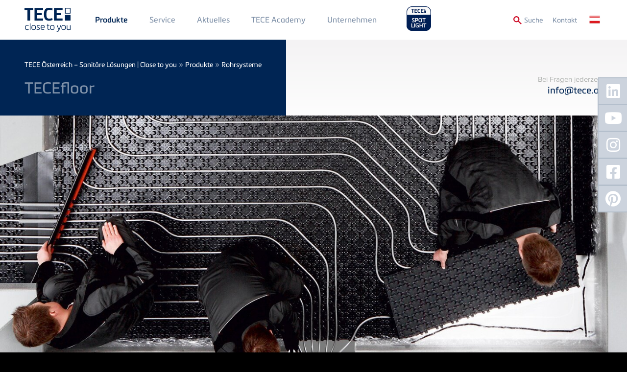

--- FILE ---
content_type: text/html; charset=UTF-8
request_url: https://www.tece.com/at/rohrsysteme/tecefloor-fussbodenheizung
body_size: 19393
content:
<!DOCTYPE html>
<html lang="de-AT" dir="ltr" prefix="og: https://ogp.me/ns#" class="no-js">
<head>
    <link rel="preconnect" href="https://delivery.consentmanager.net">
  <link rel="preconnect" href="https://cdn.consentmanager.net">
        <link rel="preload" href="/themes/custom/tece/source/assets/fonts/languages/de/proximanova-regular-webfont.woff2" as="font" type="font/woff2" crossorigin>
      <link rel="preload" href="/themes/custom/tece/source/assets/fonts/languages/de/proximanova-regularit-webfont.woff2" as="font" type="font/woff2" crossorigin>
      <link rel="preload" href="/themes/custom/tece/source/assets/fonts/languages/de/proximanova-semibold-webfont.woff2" as="font" type="font/woff2" crossorigin>
      <link rel="preload" href="/themes/custom/tece/source/assets/fonts/languages/de/metronicproreg-webfont.woff2" as="font" type="font/woff2" crossorigin>
      <link rel="preload" href="/themes/custom/tece/source/assets/fonts/languages/de/metronicprosemibo-webfont.woff2" as="font" type="font/woff2" crossorigin>
    <meta charset="utf-8" />
<noscript><style>form.antibot * :not(.antibot-message) { display: none !important; }</style>
</noscript><meta name="description" content="TECEfloor, das Komplettsystem für Ihre Flächenheizung. Qualität, die zusammenpasst. ✔ Heizungsrohre ✔ Verteiler ✔ Regelungen ▶ Alles aus einer Hand!" />
<link rel="canonical" href="https://www.tece.com/at/rohrsysteme/tecefloor-fussbodenheizung" />
<meta name="Generator" content="Drupal 10 (https://www.drupal.org)" />
<meta name="MobileOptimized" content="width" />
<meta name="HandheldFriendly" content="true" />
<meta name="viewport" content="width=device-width, initial-scale=1.0" />
<meta http-equiv="x-ua-compatible" content="ie=edge" />
<link rel="icon" href="/themes/custom/tece/favicon.ico" type="image/vnd.microsoft.icon" />
<link rel="alternate" hreflang="de-DE" href="https://www.tece.com/de/rohrsysteme/tecefloor-fussbodenheizung-im-komplettsystem" />
<link rel="alternate" hreflang="en" href="https://www.tece.com/en/pipe-systems/tecefloor-complete-system-underfloor-heating" />
<link rel="alternate" hreflang="de-AT" href="https://www.tece.com/at/rohrsysteme/tecefloor-fussbodenheizung" />
<link rel="alternate" hreflang="ru-BY" href="https://www.tece.com/by/truboprovodnye-sistemy/tecefloor" />
<link rel="alternate" hreflang="nl-BE" href="https://www.tece.com/be-nl/leidingsystemen/tecefloor-compleet-systeem" />
<link rel="alternate" hreflang="fr-BE" href="https://www.tece.com/be-fr/systemes-de-canalisations/tecefloor" />
<link rel="alternate" hreflang="zh-hans" href="https://www.tece.com/cn/guandaoxitong/tecefloor-wanshandedenuanxitong" />
<link rel="alternate" hreflang="hr" href="https://www.tece.com/hr/cijevni-sustavi/tecefloor-podno-grijanje-u-cjelovitom-sustavu" />
<link rel="alternate" hreflang="cs" href="https://www.tece.com/cz/potrubni-sytemy/tecefloor-kompletni-system-podlahoveho-vytapeni" />
<link rel="alternate" hreflang="nl" href="https://www.tece.com/nl/leidingsystemen/tecefloor" />
<link rel="alternate" hreflang="et" href="https://www.tece.com/ee/torustikususteemid/tecefloor" />
<link rel="alternate" hreflang="fr" href="https://www.tece.com/fr/systemes-de-canalisations/tecefloor" />
<link rel="alternate" hreflang="en-IN" href="https://www.tece.com/in/pipe-systems/tecefloor" />
<link rel="alternate" hreflang="it" href="https://www.tece.com/it/sistemi-multistrato/tecefloor" />
<link rel="alternate" hreflang="lv" href="https://www.tece.com/lv/caurulvadu-sistemas/tecefloor" />
<link rel="alternate" hreflang="lt" href="https://www.tece.com/lt/vamzdziu-sistemos/tecefloor" />
<link rel="alternate" hreflang="no" href="https://www.tece.com/no/rorsystemer/tecefloor" />
<link rel="alternate" hreflang="pl" href="https://www.tece.com/pl/systemy-rurowe/tecefloor" />
<link rel="alternate" hreflang="ro" href="https://www.tece.com/ro/sisteme-de-tevi/tecefloor" />
<link rel="alternate" hreflang="ru" href="https://www.tece.com/ru/truboprovodnye-sistemy/tecefloor" />
<link rel="alternate" hreflang="en-SG" href="https://www.tece.com/sg/pipe-systems/tecefloor" />
<link rel="alternate" hreflang="es" href="https://www.tece.com/es/pipe-systems/tecefloor-complete-system-underfloor-heating" />
<link rel="alternate" hreflang="sv" href="https://www.tece.com/se/rorsystem/tecefloor-golvvarmesystem" />
<link rel="alternate" hreflang="de-CH" href="https://www.tece.com/ch/rohrsysteme/tecefloor-fussbodenheizung-im-komplettsystem" />
<link rel="alternate" hreflang="uk" href="https://www.tece.com/ua/truboprovidni-systemy/tecefloor" />

            <!-- Google Tag Manager -->
    <script>(function(w,d,s,l,i){w[l]=w[l]||[];w[l].push({'gtm.start':
          new Date().getTime(),event:'gtm.js'});var f=d.getElementsByTagName(s)[0],
        j=d.createElement(s),dl=l!='dataLayer'?'&l='+l:'';j.async=true;j.src=
        'https://www.googletagmanager.com/gtm.js?id='+i+dl;f.parentNode.insertBefore(j,f);
      })(window,document,'script','dataLayer','GTM-WNRCLDJ');</script>
    <!-- End Google Tag Manager -->
        <title>Fußbodenheizung Komplettsystem | TECEfloor | TECE Österreich</title>
    <link rel="apple-touch-icon" sizes="180x180" href="/themes/custom/tece/favicons/apple-touch-icon.png">
    <link rel="icon" type="image/png" sizes="32x32" href="/themes/custom/tece/favicons/favicon-32x32.png">
    <link rel="icon" type="image/png" sizes="16x16" href="/themes/custom/tece/favicons/favicon-16x16.png">
    <link rel="manifest" href="/themes/custom/tece/favicons/manifest.json">
    <link rel="mask-icon" href="/themes/custom/tece/favicons/safari-pinned-tab.svg" color="#5bbad5">
    <meta name="apple-mobile-web-app-title" content="TECE">
    <meta name="application-name" content="TECE">
    <meta name="theme-color" content="#002554">
    <link rel="stylesheet" href="/themes/custom/tece/source/assets/fonts/languages/de/fonts.css" media="all" />
    <link rel="stylesheet" media="all" href="/sites/default/files/css/css_BVMPIBY9F8bGJgMIZW6gL6jv2Cb25KwK1b1SRpvHQzY.css?delta=0&amp;language=de-AT&amp;theme=tece&amp;include=eJwdxEsOgCAMBcALIT1ThSepKZRA8XN7E2cxyQYoj9VZI5_8hIosTIeoY8TE3cVacCRQUdtZt-mvSivhEtyT_mO1vBQfWxUdPw" />
<link rel="stylesheet" media="all" href="/sites/default/files/css/css_EEvF1NHQ6OE1Q6dMa-NxR1BYdorhR2lU1wk61aLSwV0.css?delta=1&amp;language=de-AT&amp;theme=tece&amp;include=eJwdxEsOgCAMBcALIT1ThSepKZRA8XN7E2cxyQYoj9VZI5_8hIosTIeoY8TE3cVacCRQUdtZt-mvSivhEtyT_mO1vBQfWxUdPw" />

    
    <meta name="google-site-verification" content="6bwaK_lL0BmjkCTIQz41lWxLUHFr-t33k6h1Um_s1KI">
          <meta name="p:domain_verify" content="d3e0560c9c44b1a4c45bb828d57dc5f5"/>
                    <meta name="robots" content="index,follow">
        <script>var a=document.getElementsByTagName("html")[0];a.className&&(a.className=a.className.replace(/no-js\s?/, ''));</script>
  </head>
<body data-layout-builder-active class="node-type-product node-34 pr-0">
      <link rel="stylesheet" href="https://cdn.consentmanager.mgr.consensu.org/delivery/cmp.min.css" />
  <script>if(!"gdprAppliesGlobally" in window){window.gdprAppliesGlobally=true}if(!("cmp_id" in window)||window.cmp_id<1){window.cmp_id=0}if(!("cmp_cdid" in window)){window.cmp_cdid="51fa2da4cdba"}if(!("cmp_params" in window)){window.cmp_params=""}if(!("cmp_host" in window)){window.cmp_host="a.delivery.consentmanager.net"}if(!("cmp_cdn" in window)){window.cmp_cdn="cdn.consentmanager.net"}if(!("cmp_proto" in window)){window.cmp_proto="https:"}if(!("cmp_codesrc" in window)){window.cmp_codesrc="1"}window.cmp_getsupportedLangs=function(){var b=["DE","EN","FR","IT","NO","DA","FI","ES","PT","RO","BG","ET","EL","GA","HR","LV","LT","MT","NL","PL","SV","SK","SL","CS","HU","RU","SR","ZH","TR","UK","AR","BS"];if("cmp_customlanguages" in window){for(var a=0;a<window.cmp_customlanguages.length;a++){b.push(window.cmp_customlanguages[a].l.toUpperCase())}}return b};window.cmp_getRTLLangs=function(){var a=["AR"];if("cmp_customlanguages" in window){for(var b=0;b<window.cmp_customlanguages.length;b++){if("r" in window.cmp_customlanguages[b]&&window.cmp_customlanguages[b].r){a.push(window.cmp_customlanguages[b].l)}}}return a};window.cmp_getlang=function(j){if(typeof(j)!="boolean"){j=true}if(j&&typeof(cmp_getlang.usedlang)=="string"&&cmp_getlang.usedlang!==""){return cmp_getlang.usedlang}var g=window.cmp_getsupportedLangs();var c=[];var f=location.hash;var e=location.search;var a="languages" in navigator?navigator.languages:[];if(f.indexOf("cmplang=")!=-1){c.push(f.substr(f.indexOf("cmplang=")+8,2).toUpperCase())}else{if(e.indexOf("cmplang=")!=-1){c.push(e.substr(e.indexOf("cmplang=")+8,2).toUpperCase())}else{if("cmp_setlang" in window&&window.cmp_setlang!=""){c.push(window.cmp_setlang.toUpperCase())}else{if(a.length>0){for(var d=0;d<a.length;d++){c.push(a[d])}}}}}if("language" in navigator){c.push(navigator.language)}if("userLanguage" in navigator){c.push(navigator.userLanguage)}var h="";for(var d=0;d<c.length;d++){var b=c[d].toUpperCase();if(g.indexOf(b)!=-1){h=b;break}if(b.indexOf("-")!=-1){b=b.substr(0,2)}if(g.indexOf(b)!=-1){h=b;break}}if(h==""&&typeof(cmp_getlang.defaultlang)=="string"&&cmp_getlang.defaultlang!==""){return cmp_getlang.defaultlang}else{if(h==""){h="EN"}}h=h.toUpperCase();return h};(function(){var u=document;var v=u.getElementsByTagName;var h=window;var o="";var b="_en";if("cmp_getlang" in h){o=h.cmp_getlang().toLowerCase();if("cmp_customlanguages" in h){for(var q=0;q<h.cmp_customlanguages.length;q++){if(h.cmp_customlanguages[q].l.toUpperCase()==o.toUpperCase()){o="en";break}}}b="_"+o}function x(i,e){var w="";i+="=";var s=i.length;var d=location;if(d.hash.indexOf(i)!=-1){w=d.hash.substr(d.hash.indexOf(i)+s,9999)}else{if(d.search.indexOf(i)!=-1){w=d.search.substr(d.search.indexOf(i)+s,9999)}else{return e}}if(w.indexOf("&")!=-1){w=w.substr(0,w.indexOf("&"))}return w}var k=("cmp_proto" in h)?h.cmp_proto:"https:";if(k!="http:"&&k!="https:"){k="https:"}var g=("cmp_ref" in h)?h.cmp_ref:location.href;var j=u.createElement("script");j.setAttribute("data-cmp-ab","1");var c=x("cmpdesign","cmp_design" in h?h.cmp_design:"");var f=x("cmpregulationkey","cmp_regulationkey" in h?h.cmp_regulationkey:"");var r=x("cmpgppkey","cmp_gppkey" in h?h.cmp_gppkey:"");var n=x("cmpatt","cmp_att" in h?h.cmp_att:"");j.src=k+"//"+h.cmp_host+"/delivery/cmp.php?"+("cmp_id" in h&&h.cmp_id>0?"id="+h.cmp_id:"")+("cmp_cdid" in h?"&cdid="+h.cmp_cdid:"")+"&h="+encodeURIComponent(g)+(c!=""?"&cmpdesign="+encodeURIComponent(c):"")+(f!=""?"&cmpregulationkey="+encodeURIComponent(f):"")+(r!=""?"&cmpgppkey="+encodeURIComponent(r):"")+(n!=""?"&cmpatt="+encodeURIComponent(n):"")+("cmp_params" in h?"&"+h.cmp_params:"")+(u.cookie.length>0?"&__cmpfcc=1":"")+"&l="+o.toLowerCase()+"&o="+(new Date()).getTime();j.type="text/javascript";j.async=true;if(u.currentScript&&u.currentScript.parentElement){u.currentScript.parentElement.appendChild(j)}else{if(u.body){u.body.appendChild(j)}else{var t=v("body");if(t.length==0){t=v("div")}if(t.length==0){t=v("span")}if(t.length==0){t=v("ins")}if(t.length==0){t=v("script")}if(t.length==0){t=v("head")}if(t.length>0){t[0].appendChild(j)}}}var m="js";var p=x("cmpdebugunminimized","cmpdebugunminimized" in h?h.cmpdebugunminimized:0)>0?"":".min";var a=x("cmpdebugcoverage","cmp_debugcoverage" in h?h.cmp_debugcoverage:"");if(a=="1"){m="instrumented";p=""}var j=u.createElement("script");j.src=k+"//"+h.cmp_cdn+"/delivery/"+m+"/cmp"+b+p+".js";j.type="text/javascript";j.setAttribute("data-cmp-ab","1");j.async=true;if(u.currentScript&&u.currentScript.parentElement){u.currentScript.parentElement.appendChild(j)}else{if(u.body){u.body.appendChild(j)}else{var t=v("body");if(t.length==0){t=v("div")}if(t.length==0){t=v("span")}if(t.length==0){t=v("ins")}if(t.length==0){t=v("script")}if(t.length==0){t=v("head")}if(t.length>0){t[0].appendChild(j)}}}})();window.cmp_addFrame=function(b){if(!window.frames[b]){if(document.body){var a=document.createElement("iframe");a.style.cssText="display:none";if("cmp_cdn" in window&&"cmp_ultrablocking" in window&&window.cmp_ultrablocking>0){a.src="//"+window.cmp_cdn+"/delivery/empty.html"}a.name=b;a.setAttribute("title","Intentionally hidden, please ignore");a.setAttribute("role","none");a.setAttribute("tabindex","-1");document.body.appendChild(a)}else{window.setTimeout(window.cmp_addFrame,10,b)}}};window.cmp_rc=function(h){var b=document.cookie;var f="";var d=0;while(b!=""&&d<100){d++;while(b.substr(0,1)==" "){b=b.substr(1,b.length)}var g=b.substring(0,b.indexOf("="));if(b.indexOf(";")!=-1){var c=b.substring(b.indexOf("=")+1,b.indexOf(";"))}else{var c=b.substr(b.indexOf("=")+1,b.length)}if(h==g){f=c}var e=b.indexOf(";")+1;if(e==0){e=b.length}b=b.substring(e,b.length)}return(f)};window.cmp_stub=function(){var a=arguments;__cmp.a=__cmp.a||[];if(!a.length){return __cmp.a}else{if(a[0]==="ping"){if(a[1]===2){a[2]({gdprApplies:gdprAppliesGlobally,cmpLoaded:false,cmpStatus:"stub",displayStatus:"hidden",apiVersion:"2.2",cmpId:31},true)}else{a[2](false,true)}}else{if(a[0]==="getUSPData"){a[2]({version:1,uspString:window.cmp_rc("")},true)}else{if(a[0]==="getTCData"){__cmp.a.push([].slice.apply(a))}else{if(a[0]==="addEventListener"||a[0]==="removeEventListener"){__cmp.a.push([].slice.apply(a))}else{if(a.length==4&&a[3]===false){a[2]({},false)}else{__cmp.a.push([].slice.apply(a))}}}}}}};window.cmp_gpp_ping=function(){return{gppVersion:"1.0",cmpStatus:"stub",cmpDisplayStatus:"hidden",supportedAPIs:["tcfca","usnat","usca","usva","usco","usut","usct"],cmpId:31}};window.cmp_gppstub=function(){var a=arguments;__gpp.q=__gpp.q||[];if(!a.length){return __gpp.q}var g=a[0];var f=a.length>1?a[1]:null;var e=a.length>2?a[2]:null;if(g==="ping"){return window.cmp_gpp_ping()}else{if(g==="addEventListener"){__gpp.e=__gpp.e||[];if(!("lastId" in __gpp)){__gpp.lastId=0}__gpp.lastId++;var c=__gpp.lastId;__gpp.e.push({id:c,callback:f});return{eventName:"listenerRegistered",listenerId:c,data:true,pingData:window.cmp_gpp_ping()}}else{if(g==="removeEventListener"){var h=false;__gpp.e=__gpp.e||[];for(var d=0;d<__gpp.e.length;d++){if(__gpp.e[d].id==e){__gpp.e[d].splice(d,1);h=true;break}}return{eventName:"listenerRemoved",listenerId:e,data:h,pingData:window.cmp_gpp_ping()}}else{if(g==="getGPPData"){return{sectionId:3,gppVersion:1,sectionList:[],applicableSections:[0],gppString:"",pingData:window.cmp_gpp_ping()}}else{if(g==="hasSection"||g==="getSection"||g==="getField"){return null}else{__gpp.q.push([].slice.apply(a))}}}}}};window.cmp_msghandler=function(d){var a=typeof d.data==="string";try{var c=a?JSON.parse(d.data):d.data}catch(f){var c=null}if(typeof(c)==="object"&&c!==null&&"__cmpCall" in c){var b=c.__cmpCall;window.__cmp(b.command,b.parameter,function(h,g){var e={__cmpReturn:{returnValue:h,success:g,callId:b.callId}};d.source.postMessage(a?JSON.stringify(e):e,"*")})}if(typeof(c)==="object"&&c!==null&&"__uspapiCall" in c){var b=c.__uspapiCall;window.__uspapi(b.command,b.version,function(h,g){var e={__uspapiReturn:{returnValue:h,success:g,callId:b.callId}};d.source.postMessage(a?JSON.stringify(e):e,"*")})}if(typeof(c)==="object"&&c!==null&&"__tcfapiCall" in c){var b=c.__tcfapiCall;window.__tcfapi(b.command,b.version,function(h,g){var e={__tcfapiReturn:{returnValue:h,success:g,callId:b.callId}};d.source.postMessage(a?JSON.stringify(e):e,"*")},b.parameter)}if(typeof(c)==="object"&&c!==null&&"__gppCall" in c){var b=c.__gppCall;window.__gpp(b.command,function(h,g){var e={__gppReturn:{returnValue:h,success:g,callId:b.callId}};d.source.postMessage(a?JSON.stringify(e):e,"*")},"parameter" in b?b.parameter:null,"version" in b?b.version:1)}};window.cmp_setStub=function(a){if(!(a in window)||(typeof(window[a])!=="function"&&typeof(window[a])!=="object"&&(typeof(window[a])==="undefined"||window[a]!==null))){window[a]=window.cmp_stub;window[a].msgHandler=window.cmp_msghandler;window.addEventListener("message",window.cmp_msghandler,false)}};window.cmp_setGppStub=function(a){if(!(a in window)||(typeof(window[a])!=="function"&&typeof(window[a])!=="object"&&(typeof(window[a])==="undefined"||window[a]!==null))){window[a]=window.cmp_gppstub;window[a].msgHandler=window.cmp_msghandler;window.addEventListener("message",window.cmp_msghandler,false)}};window.cmp_addFrame("__cmpLocator");if(!("cmp_disableusp" in window)||!window.cmp_disableusp){window.cmp_addFrame("__uspapiLocator")}if(!("cmp_disabletcf" in window)||!window.cmp_disabletcf){window.cmp_addFrame("__tcfapiLocator")}if(!("cmp_disablegpp" in window)||!window.cmp_disablegpp){window.cmp_addFrame("__gppLocator")}window.cmp_setStub("__cmp");if(!("cmp_disabletcf" in window)||!window.cmp_disabletcf){window.cmp_setStub("__tcfapi")}if(!("cmp_disableusp" in window)||!window.cmp_disableusp){window.cmp_setStub("__uspapi")}if(!("cmp_disablegpp" in window)||!window.cmp_disablegpp){window.cmp_setGppStub("__gpp")};</script>
    <noscript><iframe src="https://www.googletagmanager.com/ns.html?id=GTM-WNRCLDJ" height="0" width="0" style="display:none;visibility:hidden"></iframe></noscript>
  
<a href="#main-content" class="sr-only sr-only-focusable btn btn-aktion-button px-10">
  Direkt zum Inhalt
</a>

  <div class="dialog-off-canvas-main-canvas" data-off-canvas-main-canvas>
    

  


<header>
  <div  class="main-navigation fixed header-node-product header-term-7 py-10 mobile-px-50 tablet-px-50 slideout-affected px-50">
    <div class="container">
      <div class="row row-flex">
        <a href="https://www.tece.com/at" id="logo-header" class="flex: 0; my-5 mr-30">
          <picture>
            <source media="(min-width: 768px)" srcset="/themes/custom/tece/source/assets/svg/logo_tece_rgb.svg" width="300">
            <source media="(min-width: 767px)" srcset="/themes/custom/tece/source/assets/svg/logo_tece_rgb_ohneClaim.svg" width="294">
            <img src="/themes/custom/tece/source/assets/svg/logo_tece_rgb.svg" srcset="/themes/custom/tece/source/assets/svg/logo_tece_rgb_ohneClaim.svg" alt="TECE">
          </picture>
        </a>
        <div class="hidden-phone" style="flex-grow: 1">
          <div>
                  <nav role="navigation" aria-labelledby="block-mainmenu1-menu" id="block-mainmenu1">
            
  <h2 class="visually-hidden" id="block-mainmenu1-menu">Main Menü 1</h2>
  

        
        <ul>
              <li>
          <a href="https://www.tece.com/at/produkte" class="p-20 mobile-p-10 tablet-p-10 textformat-navigation" data-drupal-link-system-path="node/5">Produkte</a>
                  </li>
              <li>
          <a href="https://www.tece.com/at/service-bei-tece" class="p-20 mobile-p-10 tablet-p-10 textformat-navigation" data-drupal-link-system-path="node/1530">Service</a>
                  </li>
              <li>
          <a href="https://www.tece.com/at/aktuelles" target="_self" class="p-20 mobile-p-10 tablet-p-10 textformat-navigation" data-drupal-link-system-path="node/574">Aktuelles</a>
                  </li>
              <li>
          <a href="https://www.tece.com/at/academy" class="p-20 mobile-p-10 tablet-p-10 textformat-navigation" data-drupal-link-system-path="node/7">TECE Academy</a>
                  </li>
          </ul>
  


  </nav>
<nav role="navigation" aria-labelledby="block-mainmenu2-menu" id="block-mainmenu2">
            
  <h2 class="visually-hidden" id="block-mainmenu2-menu">Main Menu 2</h2>
  

        
        <ul>
              <li>
          <a href="https://www.tece.com/at/unternehmen" class="p-20 mobile-p-10 tablet-p-10 textformat-navigation" data-drupal-link-system-path="node/8">Unternehmen</a>
                  </li>
          </ul>
  


  </nav>

  
                          <a href="https://spotlight.tece.com/at/tecespotlight"
                 class="ml-20 mb-10"
                 target="_blank"
                 style="height: auto;
               text-transform: uppercase;
               margin-top: -30px;
               padding-top: 30px;
          "><img src="/themes/custom/tece/assets/spotlight-website-logo.png" style="width: auto; height: 60px; margin-top: -10px;"></a>
                                  </div>
        </div>
        <div class="row-flex textformat-meta-navigation tertiary-menu">
          <a href="/at/search" id="toggle-search" onclick="toggleSearchForm()" style="display: flex">
            <img src="/themes/custom/tece/source/assets/svg/lupe.svg" style="height:1rem;width:1rem;margin-top: 2px;" class="mr-5">
            <span class="visible-desktop textformat-meta-navigation" style="margin-top:1px;">Suche</span>
          </a>
                <nav role="navigation" aria-labelledby="block-secondarymenu-menu" id="block-secondarymenu">
            
  <h2 class="visually-hidden" id="block-secondarymenu-menu">Secondary Menu</h2>
  

        
        <ul>
              <li>
          <a href="https://www.tece.com/at/kontakt" class="p-20 textformat-meta-navigation" data-drupal-link-system-path="node/11">Kontakt</a>
                  </li>
          </ul>
  


  </nav>
<div class="language-switcher-language-url" id="block-sprachumschalter" role="navigation">
  
    
      <ul class="language-switcher">
  <li>
    <a href="#" class="language-switcher--toggle textformat-navigation"><span class="hidden-desktop">Language: </span><span class="flag flag-de-AT">&nbsp;</span></a>
    <ul class="links">
        <span class="subheadline">Language Versions</span>          <li hreflang="de" data-drupal-link-system-path="node/34">
            <a href="https://www.tece.com/de/rohrsysteme/tecefloor-fussbodenheizung-im-komplettsystem" class="language-link" hreflang="de-DE" data-drupal-link-system-path="node/34"><span class="flag flag-de">&nbsp;</span>
    German
</a>          </li>
                    <li hreflang="en" data-drupal-link-system-path="node/34">
            <a href="https://www.tece.com/en/pipe-systems/tecefloor-complete-system-underfloor-heating" class="language-link" hreflang="en" data-drupal-link-system-path="node/34"><span class="flag flag-en">&nbsp;</span>
    TECE International
</a>          </li>
                    <li hreflang="en-gb" data-drupal-link-system-path="node/34">
                          <span class="language-not-available"><span class="flag flag-en-gb">&nbsp;</span>
    TECE UK
</span>
                      </li>
                    <li hreflang="de-AT" data-drupal-link-system-path="node/34" class="is-active" aria-current="page">
            <a href="https://www.tece.com/at/rohrsysteme/tecefloor-fussbodenheizung" class="language-link is-active" hreflang="de-AT" data-drupal-link-system-path="node/34" aria-current="page"><span class="flag flag-de-AT">&nbsp;</span>
    Austrian
</a>          </li>
                    <li hreflang="ru-BY" data-drupal-link-system-path="node/34">
            <a href="https://www.tece.com/by/truboprovodnye-sistemy/tecefloor" class="language-link" hreflang="ru-BY" data-drupal-link-system-path="node/34"><span class="flag flag-ru-BY">&nbsp;</span>
    Belarus
</a>          </li>
                    <li hreflang="nl-BE" data-drupal-link-system-path="node/34">
            <a href="https://www.tece.com/be-nl/leidingsystemen/tecefloor-compleet-systeem" class="language-link" hreflang="nl-BE" data-drupal-link-system-path="node/34"><span class="flag flag-nl-BE">&nbsp;</span>
    Belgium (Dutch)
</a>          </li>
                    <li hreflang="fr-BE" data-drupal-link-system-path="node/34">
            <a href="https://www.tece.com/be-fr/systemes-de-canalisations/tecefloor" class="language-link" hreflang="fr-BE" data-drupal-link-system-path="node/34"><span class="flag flag-fr-BE">&nbsp;</span>
    Belgium (French)
</a>          </li>
                    <li hreflang="zh-hans" data-drupal-link-system-path="node/34">
            <a href="https://www.tece.com/cn/guandaoxitong/tecefloor-wanshandedenuanxitong" class="language-link" hreflang="zh-hans" data-drupal-link-system-path="node/34"><span class="flag flag-zh-hans">&nbsp;</span>
    Chinese, Simplified
</a>          </li>
                    <li hreflang="hr" data-drupal-link-system-path="node/34">
            <a href="https://www.tece.com/hr/cijevni-sustavi/tecefloor-podno-grijanje-u-cjelovitom-sustavu" class="language-link" hreflang="hr" data-drupal-link-system-path="node/34"><span class="flag flag-hr">&nbsp;</span>
    Croatian
</a>          </li>
                    <li hreflang="cs" data-drupal-link-system-path="node/34">
            <a href="https://www.tece.com/cz/potrubni-sytemy/tecefloor-kompletni-system-podlahoveho-vytapeni" class="language-link" hreflang="cs" data-drupal-link-system-path="node/34"><span class="flag flag-cs">&nbsp;</span>
    Czech
</a>          </li>
                    <li hreflang="nl" data-drupal-link-system-path="node/34">
            <a href="https://www.tece.com/nl/leidingsystemen/tecefloor" class="language-link" hreflang="nl" data-drupal-link-system-path="node/34"><span class="flag flag-nl">&nbsp;</span>
    Dutch
</a>          </li>
                    <li hreflang="et" data-drupal-link-system-path="node/34">
            <a href="https://www.tece.com/ee/torustikususteemid/tecefloor" class="language-link" hreflang="et" data-drupal-link-system-path="node/34"><span class="flag flag-et">&nbsp;</span>
    Estonian
</a>          </li>
                    <li hreflang="fr" data-drupal-link-system-path="node/34">
            <a href="https://www.tece.com/fr/systemes-de-canalisations/tecefloor" class="language-link" hreflang="fr" data-drupal-link-system-path="node/34"><span class="flag flag-fr">&nbsp;</span>
    French
</a>          </li>
                    <li hreflang="en-IN" data-drupal-link-system-path="node/34">
            <a href="https://www.tece.com/in/pipe-systems/tecefloor" class="language-link" hreflang="en-IN" data-drupal-link-system-path="node/34"><span class="flag flag-en-IN">&nbsp;</span>
    India
</a>          </li>
                    <li hreflang="it" data-drupal-link-system-path="node/34">
            <a href="https://www.tece.com/it/sistemi-multistrato/tecefloor" class="language-link" hreflang="it" data-drupal-link-system-path="node/34"><span class="flag flag-it">&nbsp;</span>
    Italian
</a>          </li>
                    <li hreflang="lv" data-drupal-link-system-path="node/34">
            <a href="https://www.tece.com/lv/caurulvadu-sistemas/tecefloor" class="language-link" hreflang="lv" data-drupal-link-system-path="node/34"><span class="flag flag-lv">&nbsp;</span>
    Latvian
</a>          </li>
                    <li hreflang="lt" data-drupal-link-system-path="node/34">
            <a href="https://www.tece.com/lt/vamzdziu-sistemos/tecefloor" class="language-link" hreflang="lt" data-drupal-link-system-path="node/34"><span class="flag flag-lt">&nbsp;</span>
    Lithuanian
</a>          </li>
                    <li hreflang="no" data-drupal-link-system-path="node/34">
            <a href="https://www.tece.com/no/rorsystemer/tecefloor" class="language-link" hreflang="no" data-drupal-link-system-path="node/34"><span class="flag flag-no">&nbsp;</span>
    Norwegian
</a>          </li>
                    <li hreflang="pl" data-drupal-link-system-path="node/34">
            <a href="https://www.tece.com/pl/systemy-rurowe/tecefloor" class="language-link" hreflang="pl" data-drupal-link-system-path="node/34"><span class="flag flag-pl">&nbsp;</span>
    Polish
</a>          </li>
                    <li hreflang="pt" data-drupal-link-system-path="node/34">
            <a href="https://www.tece.com/pt/pipe-systems/tecefloor-complete-system-underfloor-heating" class="language-link" hreflang="pt" data-drupal-link-system-path="node/34"><span class="flag flag-pt">&nbsp;</span>
    Portuguese
</a>          </li>
                    <li hreflang="ro" data-drupal-link-system-path="node/34">
            <a href="https://www.tece.com/ro/sisteme-de-tevi/tecefloor" class="language-link" hreflang="ro" data-drupal-link-system-path="node/34"><span class="flag flag-ro">&nbsp;</span>
    Romanian
</a>          </li>
                    <li hreflang="ru" data-drupal-link-system-path="node/34">
            <a href="https://www.tece.com/ru/truboprovodnye-sistemy/tecefloor" class="language-link" hreflang="ru" data-drupal-link-system-path="node/34"><span class="flag flag-ru">&nbsp;</span>
    Russian
</a>          </li>
                    <li hreflang="en-SG" data-drupal-link-system-path="node/34">
            <a href="https://www.tece.com/sg/pipe-systems/tecefloor" class="language-link" hreflang="en-SG" data-drupal-link-system-path="node/34"><span class="flag flag-en-SG">&nbsp;</span>
    Singapore
</a>          </li>
                    <li hreflang="es" data-drupal-link-system-path="node/34">
            <a href="https://www.tece.com/es/pipe-systems/tecefloor-complete-system-underfloor-heating" class="language-link" hreflang="es" data-drupal-link-system-path="node/34"><span class="flag flag-es">&nbsp;</span>
    Spanish
</a>          </li>
                    <li hreflang="sv" data-drupal-link-system-path="node/34">
            <a href="https://www.tece.com/se/rorsystem/tecefloor-golvvarmesystem" class="language-link" hreflang="sv" data-drupal-link-system-path="node/34"><span class="flag flag-sv">&nbsp;</span>
    Swedish
</a>          </li>
                    <li hreflang="de-CH" data-drupal-link-system-path="node/34">
            <a href="https://www.tece.com/ch/rohrsysteme/tecefloor-fussbodenheizung-im-komplettsystem" class="language-link" hreflang="de-CH" data-drupal-link-system-path="node/34"><span class="flag flag-de-CH">&nbsp;</span>
    Swiss
</a>          </li>
                    <li hreflang="uk" data-drupal-link-system-path="node/34">
            <a href="https://www.tece.com/ua/truboprovidni-systemy/tecefloor" class="language-link" hreflang="uk" data-drupal-link-system-path="node/34"><span class="flag flag-uk">&nbsp;</span>
    Ukrainian
</a>          </li>
          </ul>  </li>
</ul>

  </div>
<script xmlns="http://www.w3.org/1999/html">
  function productsearch() {
    if (document.getElementById('edit-search-api-fulltext').value === "") {
      document.SEARCH_PRODUKTDATENBANK.action = "https://produktdaten.tece.de/web/tece_AT/de_AT/index.xhtml";
    } else {
      document.SEARCH_PRODUKTDATENBANK.action = "https://produktdaten.tece.de/web/tece_AT/de_AT/keywords.xhtml";
    }
    document.SEARCH_PRODUKTDATENBANK.keywords.value = document.getElementById('edit-search-api-fulltext').value;
    document.SEARCH_PRODUKTDATENBANK.submit();
  }
</script>
<div id="block-tece-search-wrapper">
  <form name="SEARCH_PRODUKTDATENBANK" action="" method="get" target="_blank">
        <input type="hidden" name="keywords" value="">
  </form>
  <form action="/at/search"  method="get" id="block-tece-search" accept-charset="UTF-8" class="infobox row-flex row-flex--align-top p-30 px-50">
    <div class="form-search-prefix textformat-link hidden-phone px-20 mt-10">
      <label for="edit-search-api-fulltext">Suchbegriff:</label></div>
    <div class="form-item form-item-search-api-fulltext mb-0">
      <input type="text" id="edit-search-api-fulltext" name="q" value="" size="30" minlength="3" maxlength="128" class="form-text mt-10 mr-10" placeholder="Suchbegriff">
    </div>
    <div class="form-actions form-wrapper" id="edit-actions">
      <button type="submit" id="edit-submit-view-search" class="btn btn-aktion-button textformat-link mr-10 form-submit mt-10">Webseite</button>
    </div>
        <div class="form-actions form-wrapper" id="edit-actions-pim">
      <a target="_blank" onclick="productsearch()" id="edit-submit-view-pim" class="btn btn-aktion-button textformat-link form-submit mt-10">Produktdatenbank</a>
    </div>
      </form>
</div>

  
          <div id="header-nav-icon" class="js-slideout-toggle hidden-desktop">
            <img src="/themes/custom/tece/source/assets/svg/menu.svg" id="menu-hamburger" height="20px" width="20px">
          </div>
        </div>
      </div>
    </div>
  </div>

  <div id="slideout-nav" class="hidden-desktop slideout-menu">
    <div class="row-flex" style="flex-wrap:nowrap;">
      <a href="https://spotlight.tece.com/at/tecespotlight"
         target="_blank"
         class=""
         style="height: 60px; display:flex; justify-content:flex-start; align-items:center; width:auto;">
        <img src="/themes/custom/tece/assets/spotlight-website-logo.png" style="height: 60px;">
      </a>
          </div>
          <nav role="navigation" aria-labelledby="block-fullnavigation-menu" id="block-fullnavigation">
            
  <h2 class="visually-hidden" id="block-fullnavigation-menu">Full Navigation</h2>
  

        
        <ul class="navigation-full">
                  <li class="pr-20 textformat-h9">
              <a href="https://www.tece.com/at/produkte" data-drupal-link-system-path="node/5">Produkte</a>
                            <ul class="pt-10 list--no-bullet">
                    <li class="px-10 pb-5 textformat-copytext-small">
              <a href="https://www.tece.com/at/sanitaersysteme" data-drupal-link-system-path="node/19">Sanitärsysteme</a>
                            <ul class="pt-10 list--no-bullet">
                    <li class="px-10 pb-5 textformat-copytext-small">
              <a href="https://www.tece.com/at/badkeramiken" data-drupal-link-system-path="node/1608">Badkeramiken</a>
              </li>
                <li class="px-10 pb-5 textformat-copytext-small">
              <a href="https://www.tece.com/at/sanitarsysteme/dusch-wc-teceone-erfrischend-anders/hygiene-funktion" data-drupal-link-system-path="node/804">Hygiene &amp; Funktion</a>
              </li>
                <li class="px-10 pb-5 textformat-copytext-small">
              <a href="https://www.tece.com/at/sanitarsysteme/dusch-wc-teceone-erfrischend-anders/montage-wartung" data-drupal-link-system-path="node/802">Montage &amp; Wartung</a>
              </li>
                <li class="px-10 pb-5 textformat-copytext-small">
              <a href="https://www.tece.com/at/sanitarmodule" data-drupal-link-system-path="node/27">Sanitärmodule</a>
              </li>
                <li class="px-10 pb-5 textformat-copytext-small">
              <a href="https://www.tece.com/at/sanitarsysteme/wc-terminal-tecelux" data-drupal-link-system-path="node/28">WC-Terminal TECElux</a>
              </li>
                <li class="px-10 pb-5 textformat-copytext-small">
              <a href="https://www.tece.com/at/wc-betatigungsplatten" data-drupal-link-system-path="node/24">WC-Betätigungsplatten</a>
              </li>
                <li class="px-10 pb-5 textformat-copytext-small">
              <a href="https://www.tece.com/at/urinal-betatigungsplatten" data-drupal-link-system-path="node/25">Urinal-Betätigungsplatten</a>
              </li>
      </ul>
    
              </li>
                <li class="px-10 pb-5 textformat-copytext-small">
              <a href="https://www.tece.com/at/installationswande" data-drupal-link-system-path="node/20">Installationswände</a>
                            <ul class="pt-10 list--no-bullet">
                    <li class="px-10 pb-5 textformat-copytext-small">
              <a href="https://www.tece.com/at/installationswande/den-bauablauf-im-bad-flexibel-gestalten-und-selbst-bestimmen-mit-teceprofil-vorwandtechnik-kein-problem" data-drupal-link-system-path="node/30">Vorwandtechnik TECEprofil</a>
              </li>
                <li class="px-10 pb-5 textformat-copytext-small">
              <a href="https://www.tece.com/at/installationswande/installationswand-tecesystem" data-drupal-link-system-path="node/31">Installationswand TECEsystem</a>
              </li>
      </ul>
    
              </li>
                <li class="px-10 pb-5 textformat-copytext-small">
              <a href="https://www.tece.com/at/entwaesserung" data-drupal-link-system-path="node/21">Entwässerungstechnik</a>
                            <ul class="pt-10 list--no-bullet">
                    <li class="px-10 pb-5 textformat-copytext-small">
              <a href="https://www.tece.com/at/entwasserungstechnik/tecedrainway" data-drupal-link-system-path="node/1906">Duschrinne TECEdrainway</a>
              </li>
                <li class="px-10 pb-5 textformat-copytext-small">
              <a href="https://www.tece.com/at/entwasserungstechnik/tecedrainline-duschrinne" data-drupal-link-system-path="node/47">Duschrinne TECEdrainline</a>
              </li>
                <li class="px-10 pb-5 textformat-copytext-small">
              <a href="https://www.tece.com/at/entwaesserungstechnik/duschprofil-tecedrainprofile" data-drupal-link-system-path="node/107">Duschprofil TECEdrainprofile</a>
              </li>
                <li class="px-10 pb-5 textformat-copytext-small">
              <a href="https://www.tece.com/at/entwaesserungstechnik/tecedrainpoint-s" data-drupal-link-system-path="node/48">TECEdrainpoint S Duschablauf</a>
              </li>
                <li class="px-10 pb-5 textformat-copytext-small">
              <a href="https://www.tece.com/at/entwaesserungstechnik/seal-system" data-drupal-link-system-path="node/154">Seal System</a>
              </li>
      </ul>
    
              </li>
                <li class="px-10 pb-5 textformat-copytext-small">
              <a href="https://www.tece.com/at/rohrsysteme" data-drupal-link-system-path="node/22">Rohrsysteme</a>
                            <ul class="pt-10 list--no-bullet">
                    <li class="px-10 pb-5 textformat-copytext-small">
              <a href="https://www.tece.com/at/rohrsysteme/teceflex-verbundrohr-mit-schiebehulsensystem" data-drupal-link-system-path="node/32">TECEflex</a>
              </li>
                <li class="px-10 pb-5 textformat-copytext-small">
              <a href="https://www.tece.com/at/rohrsysteme/tecelogo-ax" data-drupal-link-system-path="node/33">TECElogo</a>
              </li>
                <li class="px-10 pb-5 textformat-copytext-small">
              <a href="https://www.tece.com/at/rohrsysteme/tecefloor-fussbodenheizung" data-drupal-link-system-path="node/34" class="is-active" aria-current="page">TECEfloor</a>
              </li>
      </ul>
    
              </li>
      </ul>
    
              </li>
                <li class="pr-20 textformat-h9">
              <a href="https://www.tece.com/at/service-bei-tece" data-drupal-link-system-path="node/1530">Service bei TECE</a>
                            <ul class="pt-10 list--no-bullet">
                    <li class="px-10 pb-5 textformat-copytext-small">
              <a href="https://www.tece.com/at/service-bei-tece/serviceleistungen" data-drupal-link-system-path="node/1532">Serviceleistungen</a>
                            <ul class="pt-10 list--no-bullet">
                    <li class="px-10 pb-5 textformat-copytext-small">
              <a href="https://www.tece.com/at/service-bei-tece/serviceleistungen/technische-planungsunterstutzung" data-drupal-link-system-path="node/1499">Technische Planungsunterstützung</a>
              </li>
      </ul>
    
              </li>
                <li class="px-10 pb-5 textformat-copytext-small">
              <a href="https://www.tece.com/at/service-bei-tece/software-tools" data-drupal-link-system-path="node/1531">Software &amp; Tools</a>
                            <ul class="pt-10 list--no-bullet">
                    <li class="px-10 pb-5 textformat-copytext-small">
              <a href="https://www.tece.com/at/service-bei-tece/software-tools/bim-building-information-modeling" data-drupal-link-system-path="node/1494">BIM</a>
              </li>
                <li class="px-10 pb-5 textformat-copytext-small">
              <a href="https://www.tece.com/at/service-bei-tece/software-tools/tecesmartwall-einfach-schnell-geplant" data-drupal-link-system-path="node/1495">TECEsmartwall</a>
              </li>
                <li class="px-10 pb-5 textformat-copytext-small">
              <a href="https://www.tece.com/at/service-bei-tece/software-tools/tecesmartfloor-die-wirklich-smarte-schnellauslegung" data-drupal-link-system-path="node/1496">TECEsmartfloor</a>
              </li>
                <li class="px-10 pb-5 textformat-copytext-small">
              <a href="https://www.tece.com/at/service-bei-tece/software-tools/tecesmartcontrol" data-drupal-link-system-path="node/1497">TECEsmartcontrol</a>
              </li>
      </ul>
    
              </li>
                <li class="px-10 pb-5 textformat-copytext-small">
              <a href="https://www.tece.com/at/service-bei-tece/downloads-videos" data-drupal-link-system-path="node/1506">Downloads &amp; Videos</a>
                            <ul class="pt-10 list--no-bullet">
                    <li class="px-10 pb-5 textformat-copytext-small">
              <a href="https://www.tece.com/at/service-bei-tece/downloads-videos/downloads" data-drupal-link-system-path="node/535">Alle Downloads</a>
              </li>
                <li class="px-10 pb-5 textformat-copytext-small">
              <a href="/at/service-bei-tece/downloads-videos/downloads/technische-informationen" data-drupal-link-system-path="taxonomy/term/16">Technische Informationen</a>
              </li>
                <li class="px-10 pb-5 textformat-copytext-small">
              <a href="/at/service-bei-tece/downloads-videos/downloads/broschuren" data-drupal-link-system-path="taxonomy/term/21">Broschüren</a>
              </li>
                <li class="px-10 pb-5 textformat-copytext-small">
              <a href="/at/service-bei-tece/downloads-videos/downloads/montageanleitungen" data-drupal-link-system-path="taxonomy/term/15">Montageanleitungen</a>
              </li>
                <li class="px-10 pb-5 textformat-copytext-small">
              <a href="https://www.tece.com/at/service-bei-tece/downloads-videos/videos" data-drupal-link-system-path="node/626">Videos</a>
              </li>
      </ul>
    
              </li>
      </ul>
    
              </li>
                <li class="pr-20 textformat-h9">
              <a href="https://www.tece.com/at/aktuelles" data-drupal-link-system-path="node/574">Aktuelles</a>
              </li>
                <li class="pr-20 textformat-h9">
              <a href="https://www.tece.com/at/academy" data-drupal-link-system-path="node/7">TECE Academy</a>
                            <ul class="pt-10 list--no-bullet">
                    <li class="px-10 pb-5 textformat-copytext-small">
              <a href="https://www.tece.com/at/academy/fachseminare" data-drupal-link-system-path="node/936">Fachseminare</a>
              </li>
                <li class="px-10 pb-5 textformat-copytext-small">
              <a href="https://www.tece.com/at/academy/web-seminar" data-drupal-link-system-path="node/937">openTECE Web-Seminare</a>
              </li>
      </ul>
    
              </li>
                <li class="pr-20 textformat-h9">
              <a href="https://www.tece.com/at/unternehmen" data-drupal-link-system-path="node/8">Unternehmen</a>
              </li>
                <li class="pr-20 textformat-h9">
              <a href="https://www.tece.com/at/karriere-bei-tece" title="Arbeiten bei TECE" data-drupal-link-system-path="node/9">Karriere</a>
              </li>
                <li class="pr-20 textformat-h9">
              <a href="https://www.tece.com/at/kontakt" data-drupal-link-system-path="node/11">Kontakt</a>
              </li>
      </ul>
    


  </nav>
<div class="language-switcher-language-url" id="block-sprachumschalter-2" role="navigation">
  
    
      <ul class="language-switcher">
  <li>
    <a href="#" class="language-switcher--toggle textformat-navigation"><span class="hidden-desktop">Language: </span><span class="flag flag-de-AT">&nbsp;</span></a>
    <ul class="links">
        <span class="subheadline">Language Versions</span>          <li hreflang="de" data-drupal-link-system-path="node/34">
            <a href="https://www.tece.com/de/rohrsysteme/tecefloor-fussbodenheizung-im-komplettsystem" class="language-link" hreflang="de-DE" data-drupal-link-system-path="node/34"><span class="flag flag-de">&nbsp;</span>
    German
</a>          </li>
                    <li hreflang="en" data-drupal-link-system-path="node/34">
            <a href="https://www.tece.com/en/pipe-systems/tecefloor-complete-system-underfloor-heating" class="language-link" hreflang="en" data-drupal-link-system-path="node/34"><span class="flag flag-en">&nbsp;</span>
    TECE International
</a>          </li>
                    <li hreflang="en-gb" data-drupal-link-system-path="node/34">
                          <span class="language-not-available"><span class="flag flag-en-gb">&nbsp;</span>
    TECE UK
</span>
                      </li>
                    <li hreflang="de-AT" data-drupal-link-system-path="node/34" class="is-active" aria-current="page">
            <a href="https://www.tece.com/at/rohrsysteme/tecefloor-fussbodenheizung" class="language-link is-active" hreflang="de-AT" data-drupal-link-system-path="node/34" aria-current="page"><span class="flag flag-de-AT">&nbsp;</span>
    Austrian
</a>          </li>
                    <li hreflang="ru-BY" data-drupal-link-system-path="node/34">
            <a href="https://www.tece.com/by/truboprovodnye-sistemy/tecefloor" class="language-link" hreflang="ru-BY" data-drupal-link-system-path="node/34"><span class="flag flag-ru-BY">&nbsp;</span>
    Belarus
</a>          </li>
                    <li hreflang="nl-BE" data-drupal-link-system-path="node/34">
            <a href="https://www.tece.com/be-nl/leidingsystemen/tecefloor-compleet-systeem" class="language-link" hreflang="nl-BE" data-drupal-link-system-path="node/34"><span class="flag flag-nl-BE">&nbsp;</span>
    Belgium (Dutch)
</a>          </li>
                    <li hreflang="fr-BE" data-drupal-link-system-path="node/34">
            <a href="https://www.tece.com/be-fr/systemes-de-canalisations/tecefloor" class="language-link" hreflang="fr-BE" data-drupal-link-system-path="node/34"><span class="flag flag-fr-BE">&nbsp;</span>
    Belgium (French)
</a>          </li>
                    <li hreflang="zh-hans" data-drupal-link-system-path="node/34">
            <a href="https://www.tece.com/cn/guandaoxitong/tecefloor-wanshandedenuanxitong" class="language-link" hreflang="zh-hans" data-drupal-link-system-path="node/34"><span class="flag flag-zh-hans">&nbsp;</span>
    Chinese, Simplified
</a>          </li>
                    <li hreflang="hr" data-drupal-link-system-path="node/34">
            <a href="https://www.tece.com/hr/cijevni-sustavi/tecefloor-podno-grijanje-u-cjelovitom-sustavu" class="language-link" hreflang="hr" data-drupal-link-system-path="node/34"><span class="flag flag-hr">&nbsp;</span>
    Croatian
</a>          </li>
                    <li hreflang="cs" data-drupal-link-system-path="node/34">
            <a href="https://www.tece.com/cz/potrubni-sytemy/tecefloor-kompletni-system-podlahoveho-vytapeni" class="language-link" hreflang="cs" data-drupal-link-system-path="node/34"><span class="flag flag-cs">&nbsp;</span>
    Czech
</a>          </li>
                    <li hreflang="nl" data-drupal-link-system-path="node/34">
            <a href="https://www.tece.com/nl/leidingsystemen/tecefloor" class="language-link" hreflang="nl" data-drupal-link-system-path="node/34"><span class="flag flag-nl">&nbsp;</span>
    Dutch
</a>          </li>
                    <li hreflang="et" data-drupal-link-system-path="node/34">
            <a href="https://www.tece.com/ee/torustikususteemid/tecefloor" class="language-link" hreflang="et" data-drupal-link-system-path="node/34"><span class="flag flag-et">&nbsp;</span>
    Estonian
</a>          </li>
                    <li hreflang="fr" data-drupal-link-system-path="node/34">
            <a href="https://www.tece.com/fr/systemes-de-canalisations/tecefloor" class="language-link" hreflang="fr" data-drupal-link-system-path="node/34"><span class="flag flag-fr">&nbsp;</span>
    French
</a>          </li>
                    <li hreflang="en-IN" data-drupal-link-system-path="node/34">
            <a href="https://www.tece.com/in/pipe-systems/tecefloor" class="language-link" hreflang="en-IN" data-drupal-link-system-path="node/34"><span class="flag flag-en-IN">&nbsp;</span>
    India
</a>          </li>
                    <li hreflang="it" data-drupal-link-system-path="node/34">
            <a href="https://www.tece.com/it/sistemi-multistrato/tecefloor" class="language-link" hreflang="it" data-drupal-link-system-path="node/34"><span class="flag flag-it">&nbsp;</span>
    Italian
</a>          </li>
                    <li hreflang="lv" data-drupal-link-system-path="node/34">
            <a href="https://www.tece.com/lv/caurulvadu-sistemas/tecefloor" class="language-link" hreflang="lv" data-drupal-link-system-path="node/34"><span class="flag flag-lv">&nbsp;</span>
    Latvian
</a>          </li>
                    <li hreflang="lt" data-drupal-link-system-path="node/34">
            <a href="https://www.tece.com/lt/vamzdziu-sistemos/tecefloor" class="language-link" hreflang="lt" data-drupal-link-system-path="node/34"><span class="flag flag-lt">&nbsp;</span>
    Lithuanian
</a>          </li>
                    <li hreflang="no" data-drupal-link-system-path="node/34">
            <a href="https://www.tece.com/no/rorsystemer/tecefloor" class="language-link" hreflang="no" data-drupal-link-system-path="node/34"><span class="flag flag-no">&nbsp;</span>
    Norwegian
</a>          </li>
                    <li hreflang="pl" data-drupal-link-system-path="node/34">
            <a href="https://www.tece.com/pl/systemy-rurowe/tecefloor" class="language-link" hreflang="pl" data-drupal-link-system-path="node/34"><span class="flag flag-pl">&nbsp;</span>
    Polish
</a>          </li>
                    <li hreflang="pt" data-drupal-link-system-path="node/34">
            <a href="https://www.tece.com/pt/pipe-systems/tecefloor-complete-system-underfloor-heating" class="language-link" hreflang="pt" data-drupal-link-system-path="node/34"><span class="flag flag-pt">&nbsp;</span>
    Portuguese
</a>          </li>
                    <li hreflang="ro" data-drupal-link-system-path="node/34">
            <a href="https://www.tece.com/ro/sisteme-de-tevi/tecefloor" class="language-link" hreflang="ro" data-drupal-link-system-path="node/34"><span class="flag flag-ro">&nbsp;</span>
    Romanian
</a>          </li>
                    <li hreflang="ru" data-drupal-link-system-path="node/34">
            <a href="https://www.tece.com/ru/truboprovodnye-sistemy/tecefloor" class="language-link" hreflang="ru" data-drupal-link-system-path="node/34"><span class="flag flag-ru">&nbsp;</span>
    Russian
</a>          </li>
                    <li hreflang="en-SG" data-drupal-link-system-path="node/34">
            <a href="https://www.tece.com/sg/pipe-systems/tecefloor" class="language-link" hreflang="en-SG" data-drupal-link-system-path="node/34"><span class="flag flag-en-SG">&nbsp;</span>
    Singapore
</a>          </li>
                    <li hreflang="es" data-drupal-link-system-path="node/34">
            <a href="https://www.tece.com/es/pipe-systems/tecefloor-complete-system-underfloor-heating" class="language-link" hreflang="es" data-drupal-link-system-path="node/34"><span class="flag flag-es">&nbsp;</span>
    Spanish
</a>          </li>
                    <li hreflang="sv" data-drupal-link-system-path="node/34">
            <a href="https://www.tece.com/se/rorsystem/tecefloor-golvvarmesystem" class="language-link" hreflang="sv" data-drupal-link-system-path="node/34"><span class="flag flag-sv">&nbsp;</span>
    Swedish
</a>          </li>
                    <li hreflang="de-CH" data-drupal-link-system-path="node/34">
            <a href="https://www.tece.com/ch/rohrsysteme/tecefloor-fussbodenheizung-im-komplettsystem" class="language-link" hreflang="de-CH" data-drupal-link-system-path="node/34"><span class="flag flag-de-CH">&nbsp;</span>
    Swiss
</a>          </li>
                    <li hreflang="uk" data-drupal-link-system-path="node/34">
            <a href="https://www.tece.com/ua/truboprovidni-systemy/tecefloor" class="language-link" hreflang="uk" data-drupal-link-system-path="node/34"><span class="flag flag-uk">&nbsp;</span>
    Ukrainian
</a>          </li>
          </ul>  </li>
</ul>

  </div>

  
    <div class="visible-phone">
      <ul>
                          <li>
            <a href="https://www.tece.com/at/datenschutz" class="textformat-navigation">Datenschutz & Impressum</a>
          </li>
              </ul>
    </div>
  </div>

  <div class="container slideout-affected" role="search">
    <div class="row" id="region-search-form" style="position: relative;top: 5rem;">
    </div>
  </div>

  <div role="alertdialog" class="container slideout-affected">
    <div class="row" id="region-local-actions">
      
    </div>
  </div>

        <div data-drupal-messages-fallback class="hidden"></div>

<div id="block-megamenu" class="block--mega-menu block--mega-menu--node-5">
  <nav class="mega-menu-table-wrapper px-50 pt-30">
    <h2 class="visually-hidden">Product Navigation</h2>
    
        
          <table>
        <tr>
          <th class="textformat-h8 pr-20 pb-60">TECE Produkte</th>
          <td class="pb-60">
        <ul class="navigation-full">
                  <li class="pr-20 textformat-h9">
              <a href="https://www.tece.com/at/sanitaersysteme" class="produktwelt-8" data-drupal-link-system-path="node/19">Sanitärsysteme</a>
                            <ul class="pt-10 list--no-bullet">
                    <li class="px-10 pb-5 textformat-copytext-small">
              <a href="https://www.tece.com/at/badkeramiken" class="produktwelt-1206" data-drupal-link-system-path="node/1608">Badkeramiken</a>
              </li>
                <li class="px-10 pb-5 textformat-copytext-small">
              <a href="https://www.tece.com/at/sanitarmodule" class="produktwelt-12" data-drupal-link-system-path="node/27">Sanitärmodule</a>
              </li>
                <li class="px-10 pb-5 textformat-copytext-small">
              <a href="https://www.tece.com/at/sanitarsysteme/wc-terminal-tecelux" class="produktwelt-8" data-drupal-link-system-path="node/28">WC-Terminal TECElux</a>
              </li>
                <li class="px-10 pb-5 textformat-copytext-small">
              <a href="https://www.tece.com/at/wc-betatigungsplatten" class="produktwelt-9" data-drupal-link-system-path="node/24">WC-Betätigungsplatten</a>
              </li>
                <li class="px-10 pb-5 textformat-copytext-small">
              <a href="https://www.tece.com/at/urinal-betatigungsplatten" class="produktwelt-10" data-drupal-link-system-path="node/25">Urinal-Betätigungsplatten</a>
              </li>
      </ul>
    
              </li>
                <li class="pr-20 textformat-h9">
              <a href="https://www.tece.com/at/installationswande" class="produktwelt-6" data-drupal-link-system-path="node/20">Installationswände</a>
                            <ul class="pt-10 list--no-bullet">
                    <li class="px-10 pb-5 textformat-copytext-small">
              <a href="https://www.tece.com/at/installationswande/den-bauablauf-im-bad-flexibel-gestalten-und-selbst-bestimmen-mit-teceprofil-vorwandtechnik-kein-problem" class="produktwelt-6" data-drupal-link-system-path="node/30">Vorwandtechnik TECEprofil</a>
              </li>
                <li class="px-10 pb-5 textformat-copytext-small">
              <a href="https://www.tece.com/at/installationswande/installationswand-tecesystem" class="produktwelt-6" data-drupal-link-system-path="node/31">Installationswand TECEsystem</a>
              </li>
      </ul>
    
              </li>
                <li class="pr-20 textformat-h9">
              <a href="https://www.tece.com/at/entwaesserung" class="produktwelt-5" data-drupal-link-system-path="node/21">Entwässerungstechnik</a>
                            <ul class="pt-10 list--no-bullet">
                    <li class="px-10 pb-5 textformat-copytext-small">
              <a href="https://www.tece.com/at/entwasserungstechnik/tecedrainway" class="produktwelt-5" data-drupal-link-system-path="node/1906">Duschrinne TECEdrainway</a>
              </li>
                <li class="px-10 pb-5 textformat-copytext-small">
              <a href="https://www.tece.com/at/entwasserungstechnik/tecedrainline-duschrinne" class="produktwelt-5" data-drupal-link-system-path="node/47">Duschrinne TECEdrainline</a>
              </li>
                <li class="px-10 pb-5 textformat-copytext-small">
              <a href="https://www.tece.com/at/entwaesserungstechnik/duschprofil-tecedrainprofile" class="produktwelt-5" data-drupal-link-system-path="node/107">Duschprofil TECEdrainprofile</a>
              </li>
                <li class="px-10 pb-5 textformat-copytext-small">
              <a href="https://www.tece.com/at/entwaesserungstechnik/tecedrainpoint-s" class="produktwelt-5" data-drupal-link-system-path="node/48">TECEdrainpoint S Duschablauf</a>
              </li>
                <li class="px-10 pb-5 textformat-copytext-small">
              <a href="https://www.tece.com/at/entwaesserungstechnik/seal-system" class="produktwelt-5" data-drupal-link-system-path="node/154">Seal System</a>
              </li>
      </ul>
    
              </li>
                <li class="pr-20 textformat-h9">
              <a href="https://www.tece.com/at/rohrsysteme" class="produktwelt-7" data-drupal-link-system-path="node/22">Rohrsysteme</a>
                            <ul class="pt-10 list--no-bullet">
                    <li class="px-10 pb-5 textformat-copytext-small">
              <a href="https://www.tece.com/at/rohrsysteme/teceflex-verbundrohr-mit-schiebehulsensystem" class="produktwelt-7" data-drupal-link-system-path="node/32">TECEflex</a>
              </li>
                <li class="px-10 pb-5 textformat-copytext-small">
              <a href="https://www.tece.com/at/rohrsysteme/tecelogo-ax" class="produktwelt-7" data-drupal-link-system-path="node/33">TECElogo</a>
              </li>
                <li class="px-10 pb-5 textformat-copytext-small">
              <a href="https://www.tece.com/at/rohrsysteme/tecefloor-fussbodenheizung" class="produktwelt-7 is-active" data-drupal-link-system-path="node/34" aria-current="page">TECEfloor</a>
              </li>
      </ul>
    
              </li>
      </ul>
    

</td>
        </tr>
                        <tr>
          <th class="textformat-h8 pr-20 pb-60">Service</th>
          <td>
            <ul class="search-result-list">
                              <li class="mb-60">
                  <div class="pl-20">
                    
  
<article class="search-result-item">
    <div class="mr-20 flex--no-shrink">
      <div class="call2action-item--icon icon-svg icon-svg-styleable">
    <svg xmlns="http://www.w3.org/2000/svg" width="26.99" height="31.064" viewBox="0 0 26.99 31.064"><g transform="translate(-10.528 -8.66)"><path d="M24.024,8.66c-4.887,0-13.072,1.072-13.479,5.038l-.007.209h-.01V34.375c0,4.223,8.484,5.349,13.5,5.349S37.518,38.6,37.518,34.375V14.009C37.518,9.786,29.034,8.66,24.024,8.66ZM34.271,34.275c-.475.685-3.919,2.2-10.248,2.2s-9.774-1.518-10.249-2.2V31.555a28.765,28.765,0,0,0,10.249,1.677,28.763,28.763,0,0,0,10.248-1.677Zm0-6.681v.189c-.475.685-3.919,2.2-10.248,2.2s-9.774-1.518-10.249-2.2V25.063A28.765,28.765,0,0,0,24.024,26.74a28.763,28.763,0,0,0,10.248-1.677Zm0-6.492v.189c-.475.687-3.919,2.2-10.248,2.2s-9.774-1.517-10.249-2.2V18.566c2.923,1.264,7.216,1.682,10.249,1.682a28.763,28.763,0,0,0,10.248-1.677Zm.023-7.186v.3c0,2.226-6.442,2.82-10.248,2.82-3.77,0-10.113-.584-10.238-2.758H13.8v-.586H13.8l0-.111c.31-2.091,6.526-2.655,10.238-2.655,3.805,0,10.248.594,10.248,2.82Z" transform="translate(0 0)" fill="#0c2553"/><circle cx="0.731" cy="0.731" r="0.731" transform="translate(30.809 20.194)" fill="#0c2553"/><path d="M25.182,22.648a.731.731,0,1,0-.731-.731A.731.731,0,0,0,25.182,22.648Z" transform="translate(6.358 5.658)" fill="#0c2553"/><path d="M25.182,27.229a.731.731,0,1,0-.731-.731A.731.731,0,0,0,25.182,27.229Z" transform="translate(6.358 7.728)" fill="#0c2553"/></g></svg>
  </div>
  </div>
    <div class="item-content">
          <div class="textformat-overline textformat-overline-teaser">
          <p class="textformat-overline textformat-overline-teaser">Service</p>

      </div>
            <h4 class="textformat-h9 mb-5">
        <a href="https://produktdaten.tece.de/web/tece_AT/de_AT/index.xhtml" target="_blank">Produktdatenbank</a>
    </h4>
        <div class="summary textformat-copytext-small">
          </div>
  </div>
</article>
                  </div>
                </li>
                                            <li class="mb-60">
                  <div class="pl-20">
                    
  
<article class="search-result-item">
    <div class="mr-20 flex--no-shrink">
      <div class="call2action-item--icon icon-svg icon-svg-styleable">
    <svg xmlns="http://www.w3.org/2000/svg" viewBox="0 0 40 40"><title>tece_ausstellersuche</title><g id="ausstellersuche"><path d="M20,36.6l-1.2-1.7C17.5,33,6,16.5,10.3,8.1c1.5-3,4.8-4.5,9.7-4.5s8.2,1.5,9.7,4.5c4.4,8.4-7.2,24.9-8.5,26.8Zm0-30c-3.7,0-6.1,1-7.1,2.9-2.6,5.1,3.4,16.2,7.1,21.8,3.7-5.6,9.7-16.7,7.1-21.8C26.1,7.6,23.7,6.6,20,6.6Z" style="fill:#002554"/></g></svg>
  </div>
  </div>
    <div class="item-content">
          <div class="textformat-overline textformat-overline-teaser">
          <p class="textformat-overline textformat-overline-teaser">Service</p>

      </div>
            <h4 class="textformat-h9 mb-5">
        <a href="https://www.tece.com/at/ausstellersuche">Ausstellersuche</a>
    </h4>
        <div class="summary textformat-copytext-small">
          </div>
  </div>
</article>
                  </div>
                </li>
                                        </ul>
          </td>
        </tr>
              </table>
      </nav>
</div>

<div id="block-service-mega-menu" class="block--mega-menu block--mega-menu--node-1530">
  <nav class="mega-menu-table-wrapper px-50 pt-30">
    <h2 class="visually-hidden">Service Navigation</h2>
    
    
          <table>
        <tr>
          <th class="textformat-h8 pr-20 pb-60">Service</th>
          <td class="pb-60">
        <ul class="navigation-full">
                  <li class="pr-20 textformat-h9">
              <a href="https://www.tece.com/at/service-bei-tece/serviceleistungen" data-drupal-link-system-path="node/1532">Serviceleistungen</a>
                            <ul class="pt-10 list--no-bullet">
                    <li class="px-10 pb-5 textformat-copytext-small">
              <a href="https://www.tece.com/at/service-bei-tece/serviceleistungen/technische-planungsunterstutzung" data-drupal-link-system-path="node/1499">Technische Planungsunterstützung</a>
              </li>
      </ul>
    
              </li>
                <li class="pr-20 textformat-h9">
              <a href="https://www.tece.com/at/service-bei-tece/software-tools" data-drupal-link-system-path="node/1531">Software &amp; Tools</a>
                            <ul class="pt-10 list--no-bullet">
                    <li class="px-10 pb-5 textformat-copytext-small">
              <a href="https://www.tece.com/at/service-bei-tece/software-tools/bim-building-information-modeling" data-drupal-link-system-path="node/1494">BIM</a>
              </li>
                <li class="px-10 pb-5 textformat-copytext-small">
              <a href="https://www.tece.com/at/service-bei-tece/software-tools/tecesmartwall-einfach-schnell-geplant" data-drupal-link-system-path="node/1495">TECEsmartwall</a>
              </li>
                <li class="px-10 pb-5 textformat-copytext-small">
              <a href="https://www.tece.com/at/service-bei-tece/software-tools/tecesmartfloor-die-wirklich-smarte-schnellauslegung" data-drupal-link-system-path="node/1496">TECEsmartfloor</a>
              </li>
                <li class="px-10 pb-5 textformat-copytext-small">
              <a href="https://www.tece.com/at/service-bei-tece/software-tools/tecesmartcontrol" data-drupal-link-system-path="node/1497">TECEsmartcontrol</a>
              </li>
      </ul>
    
              </li>
                <li class="pr-20 textformat-h9">
              <a href="https://www.tece.com/at/service-bei-tece/downloads-videos" data-drupal-link-system-path="node/1506">Downloads &amp; Videos</a>
                            <ul class="pt-10 list--no-bullet">
                    <li class="px-10 pb-5 textformat-copytext-small">
              <a href="https://www.tece.com/at/service-bei-tece/downloads-videos/downloads" data-drupal-link-system-path="node/535">Alle Downloads</a>
              </li>
                <li class="px-10 pb-5 textformat-copytext-small">
              <a href="/at/service-bei-tece/downloads-videos/downloads/technische-informationen" data-drupal-link-system-path="taxonomy/term/16">Technische Informationen</a>
              </li>
                <li class="px-10 pb-5 textformat-copytext-small">
              <a href="/at/service-bei-tece/downloads-videos/downloads/broschuren" data-drupal-link-system-path="taxonomy/term/21">Broschüren</a>
              </li>
                <li class="px-10 pb-5 textformat-copytext-small">
              <a href="/at/service-bei-tece/downloads-videos/downloads/montageanleitungen" data-drupal-link-system-path="taxonomy/term/15">Montageanleitungen</a>
              </li>
                <li class="px-10 pb-5 textformat-copytext-small">
              <a href="https://www.tece.com/at/service-bei-tece/downloads-videos/videos" data-drupal-link-system-path="node/626">Videos</a>
              </li>
      </ul>
    
              </li>
      </ul>
    

</td>
        </tr>
                  <tr>
            <th class="textformat-h8 pr-20 pb-60">Service</th>
            <td>
              <ul class="search-result-list">
                                  <li class="mb-60">
                    <div class="pl-20">
                      
  
<article class="search-result-item">
    <div class="mr-20 flex--no-shrink">
      <div class="call2action-item--icon icon-svg icon-svg-styleable">
    <svg xmlns="http://www.w3.org/2000/svg" width="26.99" height="31.064" viewBox="0 0 26.99 31.064"><g transform="translate(-10.528 -8.66)"><path d="M24.024,8.66c-4.887,0-13.072,1.072-13.479,5.038l-.007.209h-.01V34.375c0,4.223,8.484,5.349,13.5,5.349S37.518,38.6,37.518,34.375V14.009C37.518,9.786,29.034,8.66,24.024,8.66ZM34.271,34.275c-.475.685-3.919,2.2-10.248,2.2s-9.774-1.518-10.249-2.2V31.555a28.765,28.765,0,0,0,10.249,1.677,28.763,28.763,0,0,0,10.248-1.677Zm0-6.681v.189c-.475.685-3.919,2.2-10.248,2.2s-9.774-1.518-10.249-2.2V25.063A28.765,28.765,0,0,0,24.024,26.74a28.763,28.763,0,0,0,10.248-1.677Zm0-6.492v.189c-.475.687-3.919,2.2-10.248,2.2s-9.774-1.517-10.249-2.2V18.566c2.923,1.264,7.216,1.682,10.249,1.682a28.763,28.763,0,0,0,10.248-1.677Zm.023-7.186v.3c0,2.226-6.442,2.82-10.248,2.82-3.77,0-10.113-.584-10.238-2.758H13.8v-.586H13.8l0-.111c.31-2.091,6.526-2.655,10.238-2.655,3.805,0,10.248.594,10.248,2.82Z" transform="translate(0 0)" fill="#0c2553"/><circle cx="0.731" cy="0.731" r="0.731" transform="translate(30.809 20.194)" fill="#0c2553"/><path d="M25.182,22.648a.731.731,0,1,0-.731-.731A.731.731,0,0,0,25.182,22.648Z" transform="translate(6.358 5.658)" fill="#0c2553"/><path d="M25.182,27.229a.731.731,0,1,0-.731-.731A.731.731,0,0,0,25.182,27.229Z" transform="translate(6.358 7.728)" fill="#0c2553"/></g></svg>
  </div>
  </div>
    <div class="item-content">
          <div class="textformat-overline textformat-overline-teaser">
          <p class="textformat-overline textformat-overline-teaser">Service</p>

      </div>
            <h4 class="textformat-h9 mb-5">
        <a href="https://produktdaten.tece.de/web/tece_AT/de_AT/index.xhtml" target="_blank">Produktdatenbank</a>
    </h4>
        <div class="summary textformat-copytext-small">
          </div>
  </div>
</article>
                    </div>
                  </li>
                                                  <li class="mb-60">
                    <div class="pl-20">
                      
  
<article class="search-result-item">
    <div class="mr-20 flex--no-shrink">
      <div class="call2action-item--icon icon-svg icon-svg-styleable">
    <svg xmlns="http://www.w3.org/2000/svg" viewBox="0 0 40 40"><title>tece_ausstellersuche</title><g id="ausstellersuche"><path d="M20,36.6l-1.2-1.7C17.5,33,6,16.5,10.3,8.1c1.5-3,4.8-4.5,9.7-4.5s8.2,1.5,9.7,4.5c4.4,8.4-7.2,24.9-8.5,26.8Zm0-30c-3.7,0-6.1,1-7.1,2.9-2.6,5.1,3.4,16.2,7.1,21.8,3.7-5.6,9.7-16.7,7.1-21.8C26.1,7.6,23.7,6.6,20,6.6Z" style="fill:#002554"/></g></svg>
  </div>
  </div>
    <div class="item-content">
          <div class="textformat-overline textformat-overline-teaser">
          <p class="textformat-overline textformat-overline-teaser">Service</p>

      </div>
            <h4 class="textformat-h9 mb-5">
        <a href="https://www.tece.com/at/ausstellersuche">Ausstellersuche</a>
    </h4>
        <div class="summary textformat-copytext-small">
          </div>
  </div>
</article>
                    </div>
                  </li>
                              </ul>
            </td>
          </tr>
              </table>
      </nav>
</div>

  

  <div class="container row row-flex header--title pb-30 slideout-affected">
          <div>
              

<div class="title-node-product custompagetitle--wrapper" id="block-custompagetitle">
  <div class="block-custompagetitle px-50 pt-20">
    <div id="block-breadcrumbs">
  
    
      


  <nav role="navigation" aria-labelledby="system-breadcrumb" class="breadcrumb my-20">
    <h2 id="system-breadcrumb" class="visually-hidden">Breadcrumb</h2>
    <ul class="list--no-bullet list--inline">
                    <li>
                                <a href="https://www.tece.com/at/tece-osterreich-sanitare-losungen-close-you" class="textformat-copytext-small">TECE Österreich – Sanitäre Lösungen | Close to you</a>
                  </li>
              <li>
           &raquo;                       <a href="https://www.tece.com/at/produkte" class="textformat-copytext-small">Produkte</a>
                  </li>
              <li>
           &raquo;                       <a href="https://www.tece.com/at/rohrsysteme" class="textformat-copytext-small">Rohrsysteme</a>
                  </li>
          </ul>
  </nav>

  </div>

    <h2 class="textformat-h4">TECEfloor</h2>
  </div>
</div>

  
      </div>
              <div>
              <address class="block-floating-headerelement px-50 py-20 mb-20">
  <p>Bei Fragen jederzeit:<br><a href="mailto:info@tece.at">info@tece.at</a></p>
</address>

  
      </div>
      </div>

</header>
  <main  class="container layout-content content-node-product produktwelt-7 produktwelt-rohrsysteme node-34 slideout-affected">
    <a id="main-content" tabindex="-1"></a>              <header id="block-keyvisual" class="block-keyvisual slideout-affected">
  
  
      <div>
  
  
            <div>    <picture>
                  <source srcset="/sites/default/files/styles/img_style_pinned_xs/public/media-images/main/2018-06/110072_Tece_floor%2B_4C_0.webp?h=ab2d251e&amp;itok=QMPmM8G1 1x" media="all and (max-width: 767px)" type="image/webp" width="375" height="375"/>
              <source srcset="/sites/default/files/styles/img_style_pinned_xs/public/media-images/main/2018-06/110072_Tece_floor%2B_4C_0.jpg?h=ab2d251e&amp;itok=QMPmM8G1 1x" media="all and (max-width: 767px)" type="image/jpeg" width="375" height="375"/>
                    <img width="1440" height="645" src="/sites/default/files/styles/img_style_keyvisual_default_xl/public/media-images/main/2018-06/110072_Tece_floor%2B_4C_0.jpg?h=ab2d251e&amp;itok=hWIMXwn1" alt="TECEfloor - Das Sytem für Fußbodenheizung"/>

  </picture>

</div>
      
</div>

      </header>


<nav id="block-productnavigation-2" class="product-tabs produktwelt-7 slideout-affected">
  <h2 class="visually-hidden">Subnavigation of current Product</h2>
  
  
      <a href="https://www.tece.com/at/rohrsysteme/tecefloor-fussbodenheizung" class="btn btn-product-single textformat-quicklink btn-color-productworld btn-product-single--active">Übersicht</a>
        <ul data-region="product" class="navigation-full list--no-bullet">
                  <li class="textformat-h9">
        <a href="https://www.tece.com/at/rohrsysteme/tecefloor-fussbodenheizung/rohre-befestigung" data-drupal-link-system-path="node/795">Rohre &amp; Befestigung</a>
              </li>
                <li class="textformat-h9">
        <a href="https://www.tece.com/at/rohrsysteme/tecefloor-fussbodenheizung/verteiler-regelung" data-drupal-link-system-path="node/796">Verteiler &amp; Regelung</a>
              </li>
      </ul>
    

<a href="https://produktdaten.tece.de/web/tece_AT/de_AT/tece/KAT02FLOOR/TECEfloor/index.xhtml" class="btn btn-product-single btn-color-productworld textformat-quicklink" target="_blank">Komponenten</a><a href="https://www.tece.com/at/rohrsysteme/tecefloor-fussbodenheizung/downloads" class="btn btn-product-single btn-color-productworld textformat-quicklink">Downloads <span>(10)<span></a><a href="https://www.tece.com/at/service/software/tecefloor-schnellauslegung" class="btn btn-product-single btn-color-productworld textformat-quicklink">Software <span>(1)<span></a>
    <div class="product-arrow" onclick="var a=jQuery('.product-tabs');var b=a.scrollLeft() + 200;a.animate({scrollLeft:b},200);return false;">&lsaquo;</div>
</nav>

  
          <div id="block-tece-content">
  
    
      <article data-history-node-id="34" class="node-34 pt-30">

  <div>
    

  

  <section class="layout mx-90 layout--onecol-sidebar">
    <div class="row row-flex row-flex--align-top">
            <div  class="content desktop-px-30">
      <h1 class="pt-30">
  
  
      
<span> TECEfloor - Fußbodenheizung im Komplettsystem</span>

  </h1>


<div class="block-wysiwyg py-30">
  
    
      
            <div class="block-wysiwyg--content"><h2>Alles unter Kontrolle</h2><div>
  
  
            <div>    <picture>
                  <source srcset="/sites/default/files/styles/standardbild_50_sm/public/media-images/main/2024-02/TECEfloor_smart-home-stage.webp?h=e5aec6c8&amp;itok=lJ3UuIcN 1x" media="all and (max-width: 767px)" type="image/webp" width="445" height="265">
              <source srcset="/sites/default/files/styles/img_style_default_50perc_lg/public/media-images/main/2024-02/TECEfloor_smart-home-stage.webp?h=e5aec6c8&amp;itok=3udQcfLC 1x" media="all and (min-width: 768px)" type="image/webp" width="720" height="430">
              <source srcset="/sites/default/files/styles/standardbild_50_sm/public/media-images/main/2024-02/TECEfloor_smart-home-stage.jpg?h=e5aec6c8&amp;itok=lJ3UuIcN 1x" media="all and (max-width: 767px)" type="image/jpeg" width="445" height="265">
              <source srcset="/sites/default/files/styles/img_style_default_50perc_lg/public/media-images/main/2024-02/TECEfloor_smart-home-stage.jpg?h=e5aec6c8&amp;itok=3udQcfLC 1x" media="all and (min-width: 768px)" type="image/jpeg" width="720" height="430">
                    <img loading="lazy" width="720" height="430" src="/sites/default/files/styles/img_style_default_50perc_lg/public/media-images/main/2024-02/TECEfloor_smart-home-stage.jpg?h=e5aec6c8&amp;itok=3udQcfLC" alt="TECEfloor Smart Home Keyvisual">

  </picture>

</div>
      
</div>
<p><span>Mehr als nur eine Einzelraumregelung: Mit der dritten Ausbaustufe der </span><a href="https://www.tece.com/at/rohrsysteme/tecefloor-fussbodenheizung/verteiler-regelung" target="_blank"><span>modularen TECEfloor Smart Home-Regelung</span></a><span> stehen die Zentraleinheit und zwei ergänzende Schaltmodule für weitere Aufgaben und Anwendungen zur Verfügung.</span></p></div>
      
  </div>


<div class="block-wysiwyg py-30">
  
    
      
            <div class="block-wysiwyg--content"><h4><span>Smarte Bausteine – individuell kombinierbar</span></h4><div>
  
  
            <div>    <picture>
                  <source srcset="/sites/default/files/styles/standardbild_50_sm/public/media-images/main/2023-02/TECEfloor_smarthome_overview.webp?h=63f8f817&amp;itok=Pbvijs3A 1x" media="all and (max-width: 767px)" type="image/webp" width="445" height="265">
              <source srcset="/sites/default/files/styles/img_style_default_50perc_lg/public/media-images/main/2023-02/TECEfloor_smarthome_overview.webp?h=63f8f817&amp;itok=RZAL65Jp 1x" media="all and (min-width: 768px)" type="image/webp" width="720" height="430">
              <source srcset="/sites/default/files/styles/standardbild_50_sm/public/media-images/main/2023-02/TECEfloor_smarthome_overview.jpg?h=63f8f817&amp;itok=Pbvijs3A 1x" media="all and (max-width: 767px)" type="image/jpeg" width="445" height="265">
              <source srcset="/sites/default/files/styles/img_style_default_50perc_lg/public/media-images/main/2023-02/TECEfloor_smarthome_overview.jpg?h=63f8f817&amp;itok=RZAL65Jp 1x" media="all and (min-width: 768px)" type="image/jpeg" width="720" height="430">
                    <img loading="lazy" width="720" height="430" src="/sites/default/files/styles/img_style_default_50perc_lg/public/media-images/main/2023-02/TECEfloor_smarthome_overview.jpg?h=63f8f817&amp;itok=RZAL65Jp" alt="Mit TECEfloor Smart-Home wächst das System mit den Ansprüchen: vom intelligenten Raum­thermostat über das zentrale Temperatur- und Feuchtigkeits­management bis hin zum sprachgesteuerten Smart-Home.">

  </picture>

</div>
      
</div>
<p><span>Vom Raum-für-Raum-Management bis hin zur zentralen Steuerung aller Systemelemente: Mit TECEfloor Smart-Home arbeiten alle Komponenten zusammen. Damit die Montage und Einrichtung dieser Systeme auch für den Installateur wirklich „smart“ ist, setzt TECE auf ein modulares System in mehreren Ausbaustufen: Mit nur einem einzigen System können die verschiedensten Anlagen und Aufgaben einfach realisiert oder später auch nachgerüstet werden – vom Heizen bis zum Kühlen, von der Raumtemperatur bis zur Taupunktüberwachung.</span></p></div>
      
  </div>

    </div>
  
      <aside  class="desktop-px-30 py-30">
      
  
<article class="sidebar-item infobox p-0">
  <div class="sidebar-item--body">
    <div class="sidebar-item infobox p-0 p-20">
  
  <h4 class="textformat-h7">Produktsuche</h4>
  
        <form class="global-search-form" data-drupal-selector="global-search-form" action="/at/rohrsysteme/tecefloor-fussbodenheizung" method="get" id="global-search-form" accept-charset="UTF-8">
  <div class="js-form-item form-item js-form-type-textfield form-item-q js-form-item-q form-no-label">
      <label for="edit-q" class="visually-hidden js-form-required form-required">Suchbegriff</label>
        <input class="mb-10 form-text required" data-drupal-selector="edit-q" type="text" id="edit-q" name="q" value="" size="auto" maxlength="128" placeholder="Suchbegriff" required="required" aria-required="true" />

        </div>
<input id="pim-keywords" data-drupal-selector="edit-keywords" type="hidden" name="keywords" value="" />
<input formaction="/at/search" data-drupal-selector="edit-submit-drupal" type="submit" id="edit-submit-drupal" name="search_drupal" value="Website" class="button js-form-submit form-submit btn btn-aktion-button textformat-link">
<input formtarget="_blank" formaction="https://produktdaten.tece.de/web/tece_AT/de_AT/keywords.xhtml" data-drupal-selector="edit-submit-pim" type="submit" id="edit-submit-pim" name="search_pim" value="Produktdatenbank" class="button js-form-submit form-submit btn btn-aktion-button textformat-link">
<input autocomplete="off" type="hidden" name="form_build_id" value="form-SR9qzCNJiJgDrNKfm3J8RAkMyCdIRUEw7F37iTyKi9I" />
<input data-drupal-selector="edit-global-search-form" type="hidden" name="form_id" value="global_search_form" />

</form>

  </div>
  </div>
</article>
<div class="p-20 sidebar-item--bordered">
  
  
  
  
<article class="search-result-item">
    <div class="mr-20 flex--no-shrink">
      
            <div><div class="pdfpreview" id="pdfpreview-7972">
  <span class="pdfpreview-image-wrapper">
      <img alt="" title="" class="pdfpreview-file" src="/sites/default/files/styles/thumbnail_200x200/public/pdfpreview/7972-TI_2019%20DE%20TECEfloor.png?itok=dgMHEmN2" width="200" height="200" loading="lazy"/>



  </span>
  </div>
</div>
      
  </div>
    <div class="item-content">
          <div class="textformat-overline textformat-overline-teaser">
        Technische Informationen
      </div>
            <h4 class="textformat-h9 mb-5">
        <a href="https://www.tece.com/at/service/technische-informationen/tecefloor-technische-information">TECEfloor - Technische Information</a>
    </h4>
        <div class="summary textformat-copytext-small">
        
    </div>
  </div>
</article>

</div>


<article class="sidebar-item--infobox infobox p-20 my-20">
  
  
      <h4 class="textformat-h7">TECE Newsletter</h4><p>Immer gut informiert!<br />Sie können unser Magazin auch als Newsletter abonnieren. Nutzen Sie unsere regelmäßigen News zu TECE-Highlights und Trends — kostenlos, topaktuell und jederzeit kündbar.</p>
<div class="row">
  <div id="ajax_form_multistep_form"><form class="pardot-newsletter-formular" data-drupal-selector="pardot-newsletter-formular" action="/at/rohrsysteme/tecefloor-fussbodenheizung" method="post" id="pardot-newsletter-registration" accept-charset="UTF-8">
  <input data-drupal-selector="edit-form-opt-in-date" type="hidden" name="Form_Opt_In_Date" value="2026-01-19" />
<input data-drupal-selector="edit-gdpr-accepted-date" type="hidden" name="GDPR_Accepted_Date" value="2026-01-19" />
<input data-drupal-selector="edit-language" type="hidden" name="Language" value="DE-AT" />
<input autocomplete="off" type="hidden" name="form_build_id" value="form-x-gpM9Rd15BRNewqkJvNcRU48ldxkKLOrGVSkHqT_W8" />
<input data-drupal-selector="edit-pardot-newsletter-formular" type="hidden" name="form_id" value="pardot_newsletter_formular" />
<div class="js-form-item form-item js-form-type-email form-item-email js-form-item-email form-no-label">
      <label for="edit-email" class="visually-hidden js-form-required form-required">Ihre Email-Adresse</label>
        <input data-drupal-selector="edit-email" type="email" id="edit-email" name="email" value="" size="auto" maxlength="120" placeholder="Geben Sie Ihre Email-Adresse ein" class="form-email required" required="required" aria-required="true" />

        </div>
<input class="btn-aktion-link btn-aktion-link--primary textformat-link button button--primary js-form-submit form-submit btn btn-aktion-button textformat-link" data-drupal-selector="edit-submit" type="submit" id="edit-submit" name="submitButton" value="Abonnieren">
<div class="user_name-textfield js-form-wrapper form-wrapper" style="display: none !important;"><div class="js-form-item form-item js-form-type-textfield form-item-user-name js-form-item-user-name">
      <label for="edit-user-name">Leave this field blank</label>
        <input autocomplete="off" data-drupal-selector="edit-user-name" type="text" id="edit-user-name" name="user_name" value="" size="20" maxlength="128" class="form-text" />

        </div>
</div>

</form>
</div>
</div>

  </article>

    </aside>
      </div>
  </section>





  <section class="layout mx-90">
    <div class="row row-flex row-flex--align-top">
            <div  class="col-50 desktop-px-30">
      

<div class="block-wysiwyg py-30">
  
    
      
            <div class="block-wysiwyg--content"><h3>Kommunikation ist alles</h3><p><span>Die Systemkomponenten können dabei untereinander kommunizieren und interagieren. So kann etwa eine Fußbodenheizung im Bad durch die Kombination mit Bodenfühler und Raumthermostaten immer die richtige Wohlfühltemperatur bereitstellen. Beim Kühlbetrieb einer reversiblen Wärmepumpe wiederum können Raumthermostate die Raumfeuchte erfassen und die Taupunkttemperatur berechnen.</span></p></div>
      
  </div>

    </div>
  
      <div  class="col-50 desktop-px-30">
      

<div class="block-media-element my-30">
  
    
            <div>
  
  
            <div>    <picture>
                  <source srcset="/sites/default/files/styles/standardbild_50_sm/public/media-images/main/2025-03/Smarthome_Komponenten_1.webp?h=aa22453f&amp;itok=4YvJdabC 1x" media="all and (max-width: 767px)" type="image/webp" width="445" height="265"/>
              <source srcset="/sites/default/files/styles/img_style_default_50perc_lg/public/media-images/main/2025-03/Smarthome_Komponenten_1.webp?h=aa22453f&amp;itok=8SCZsLTs 1x" media="all and (min-width: 768px)" type="image/webp" width="720" height="430"/>
              <source srcset="/sites/default/files/styles/standardbild_50_sm/public/media-images/main/2025-03/Smarthome_Komponenten_1.JPG?h=aa22453f&amp;itok=4YvJdabC 1x" media="all and (max-width: 767px)" type="image/jpeg" width="445" height="265"/>
              <source srcset="/sites/default/files/styles/img_style_default_50perc_lg/public/media-images/main/2025-03/Smarthome_Komponenten_1.JPG?h=aa22453f&amp;itok=8SCZsLTs 1x" media="all and (min-width: 768px)" type="image/jpeg" width="720" height="430"/>
                    <img loading="lazy" width="720" height="430" src="/sites/default/files/styles/img_style_default_50perc_lg/public/media-images/main/2025-03/Smarthome_Komponenten_1.JPG?h=aa22453f&amp;itok=8SCZsLTs" alt="Smarthome_Komponenten"/>

  </picture>

</div>
      
</div>

  </div>

    </div>
      </div>
  </section>





  <section class="layout mx-90">
    <div class="row row-flex row-flex--align-top">
            <div  class="col-50 desktop-px-30">
      

<div class="block-media-element my-30">
  
    
            <div>
  
  
            <div>    <picture>
                  <source srcset="/sites/default/files/styles/standardbild_50_sm/public/media-images/main/2025-03/Unbenannt_0.webp?h=0842c736&amp;itok=SsAfHMGI 1x" media="all and (max-width: 767px)" type="image/webp" width="445" height="265"/>
              <source srcset="/sites/default/files/styles/img_style_default_50perc_lg/public/media-images/main/2025-03/Unbenannt_0.webp?h=0842c736&amp;itok=oz1FwSip 1x" media="all and (min-width: 768px)" type="image/webp" width="720" height="430"/>
              <source srcset="/sites/default/files/styles/standardbild_50_sm/public/media-images/main/2025-03/Unbenannt_0.JPG?h=0842c736&amp;itok=SsAfHMGI 1x" media="all and (max-width: 767px)" type="image/jpeg" width="445" height="265"/>
              <source srcset="/sites/default/files/styles/img_style_default_50perc_lg/public/media-images/main/2025-03/Unbenannt_0.JPG?h=0842c736&amp;itok=oz1FwSip 1x" media="all and (min-width: 768px)" type="image/jpeg" width="720" height="430"/>
                    <img loading="lazy" width="720" height="430" src="/sites/default/files/styles/img_style_default_50perc_lg/public/media-images/main/2025-03/Unbenannt_0.JPG?h=0842c736&amp;itok=oz1FwSip" alt="Zentraleinheiten"/>

  </picture>

</div>
      
</div>

  </div>

    </div>
  
      <div  class="col-50 desktop-px-30">
      

<div class="block-wysiwyg py-30">
  
    
      
            <div class="block-wysiwyg--content"><h3>Die neue Zentraleinheit</h3><p><span>Die Zentraleinheit lässt sich auch nachträglich in die TECEfloor Smart Home-Regelung einbinden. Über die Einheit &nbsp;werden sowohl die Raumthermostate als auch die neuen Schaltmodule einfach und komfortabel programmiert. Die Schaltmodule können dabei in Abhängigkeit der Zeit, einer Temperatur oder eines Taupunktes ereignisbezogen unterschiedlichste Geräte steuern (schalten). So lassen sich z. B. Zirkulationspumpen oder die Beleuchtung per &nbsp;Zeitprofil einstellen (schalten), elektrische Heizflächen in Abhängigkeit der Temperatur zuschalten oder – z. B. bei &nbsp;hoher Luftfeuchtigkeit – ein Luftentfeuchter betreiben.</span></p></div>
      
  </div>

    </div>
      </div>
  </section>





  <section class="layout mx-90">
    <div class="row row-flex row-flex--align-top">
            <div  class="col-50 desktop-px-30">
      

<div class="block-wysiwyg py-30">
  
      <h2>Die TECE Smart Comfort App</h2>
    
      
            <div class="block-wysiwyg--content"><p><span>Eine WiFi-Schnittstelle in der TECEfloor Smart Home-Regelung ermöglicht den Zugriff mittels der dazugehörigen </span><a href="https://www.tece.com/at/service-bei-tece/software-tools/tecesmartcontrol" target="_blank"><span>TECE Smart Comfort App</span></a><span> oder mit gängigen Sprachsteuerungen. Als mobile Erweiterung der Zentraleinheit ist so eine einfache Steuerung aller verbundenen (gepaarten) Geräte von jedem Ort zu jeder Zeit möglich. Die intuitive und leicht verständliche Benutzeroberfläche macht die Programmierung einfach und smart. Aktuelle Verschlüsselungstechnologien schützen die Datenübertragung zuverlässig und sicher.</span></p></div>
      
  </div>

    </div>
  
      <div  class="col-50 desktop-px-30">
      

<div class="block-wysiwyg py-30">
  
    
      
            <div class="block-wysiwyg--content"><div>
  
  
            <div>    <picture>
                  <source srcset="/sites/default/files/styles/standardbild_50_sm/public/media-images/main/2024-05/TECEfloor_smarthome-App.webp?h=13fe1b43&amp;itok=bvSxufuU 1x" media="all and (max-width: 767px)" type="image/webp" width="445" height="265">
              <source srcset="/sites/default/files/styles/img_style_default_50perc_lg/public/media-images/main/2024-05/TECEfloor_smarthome-App.webp?h=13fe1b43&amp;itok=VUL10lhH 1x" media="all and (min-width: 768px)" type="image/webp" width="720" height="430">
              <source srcset="/sites/default/files/styles/standardbild_50_sm/public/media-images/main/2024-05/TECEfloor_smarthome-App.jpeg?h=13fe1b43&amp;itok=bvSxufuU 1x" media="all and (max-width: 767px)" type="image/jpeg" width="445" height="265">
              <source srcset="/sites/default/files/styles/img_style_default_50perc_lg/public/media-images/main/2024-05/TECEfloor_smarthome-App.jpeg?h=13fe1b43&amp;itok=VUL10lhH 1x" media="all and (min-width: 768px)" type="image/jpeg" width="720" height="430">
                    <img loading="lazy" width="720" height="430" src="/sites/default/files/styles/img_style_default_50perc_lg/public/media-images/main/2024-05/TECEfloor_smarthome-App.jpeg?h=13fe1b43&amp;itok=VUL10lhH" alt="TECEfloor">

  </picture>

</div>
      
</div>
</div>
      
  </div>

    </div>
      </div>
  </section>



  

  <section class="layout mx-90 layout--onecol">
    <div class="row row-flex row-flex--align-top">
            <div  class="col-100 desktop-px-30">
      

<div class="block-wysiwyg py-30">
  
      <h2>Sicherheit im System</h2>
    
      
            <div class="block-wysiwyg--content"><div class="align-left">
  
  
            <div>    <picture>
                  <source srcset="/sites/default/files/styles/standardbild_50_sm/public/media-images/main/2020-10/TCB_floor_080520_26.webp?h=58c8a5e7&amp;itok=KgjI5Wbm 1x" media="all and (max-width: 767px)" type="image/webp" width="445" height="265">
              <source srcset="/sites/default/files/styles/img_style_default_50perc_lg/public/media-images/main/2020-10/TCB_floor_080520_26.webp?h=58c8a5e7&amp;itok=aoLiU4Jd 1x" media="all and (min-width: 768px)" type="image/webp" width="720" height="430">
              <source srcset="/sites/default/files/styles/standardbild_50_sm/public/media-images/main/2020-10/TCB_floor_080520_26.jpg?h=58c8a5e7&amp;itok=KgjI5Wbm 1x" media="all and (max-width: 767px)" type="image/jpeg" width="445" height="265">
              <source srcset="/sites/default/files/styles/img_style_default_50perc_lg/public/media-images/main/2020-10/TCB_floor_080520_26.jpg?h=58c8a5e7&amp;itok=aoLiU4Jd 1x" media="all and (min-width: 768px)" type="image/jpeg" width="720" height="430">
                    <img loading="lazy" width="720" height="430" src="/sites/default/files/styles/img_style_default_50perc_lg/public/media-images/main/2020-10/TCB_floor_080520_26.jpg?h=58c8a5e7&amp;itok=aoLiU4Jd" alt="Das TECEfloor Rohr wird mit einem Tackersetzgerät auf der Tackerrollisolierung fixiert.">

  </picture>

</div>
      
</div>
<p><span>Eine Fußbodenheizung ist eine Gleichung mit vielen Variablen – und ebenso zahlreich sind die Produkte und Anbieter am Markt. Mit TECEfloor finden Sie eine einfache wie funktionale Lösung vor – hochwertig, sicher und langlebig. Der Vorteil des TECEfloor Fußbodenheizung-Komplettsystems aus einer Hand? Sie haben die Gewissheit, dass jedes einzelne Teil des Heizungssystems von höchster Qualität ist. Und Sie wissen auch, dass alle Komponenten zusammenpassen. Und das nicht nur heute, sondern auch morgen.</span></p><p>Deshalb bietet das TECEfloor Sortiment Heizungsrohre, Verteiler, Regelungen und Verlegezubehör aus einer Hand – optimal aufeinander abgestimmt und hundertprozentig kompatibel. Und mit dem Label „Silver Line Quality“ einen eigenen Qualitätsstandard, der genau das garantiert.</p></div>
      
  </div>


<div class="block-wysiwyg py-30">
  
      <h2>Das sichere Profisystem mit 100 % SilverLine Quality</h2>
    
      
            <div class="block-wysiwyg--content"><p><span>Ein Gesamtsystem für die Fußbodenheizung ist nur so gut wie seine einzelnen Elemente. Schon minimale Abweichungen der Fertigungstoleranzen bringen die Dichtigkeit im Fußbodenheizungssystem schnell ins Wanken. Deshalb werden für TECEfloor alle Komponenten sorgfältig ausgewählt und auf hundertprozentige Kompatibilität getestet.</span></p></div>
      
  </div>


<div class="block-wysiwyg py-30">
  
      <h2>Qualität bei der Fußbodenheizung – bis ins Detail</h2>
    
      
            <div class="block-wysiwyg--content"><div class="align-left">
  
  
            <div>    <picture>
                  <source srcset="/sites/default/files/styles/standardbild_50_sm/public/media-images/main/2020-09/DIN_SLQ_floor_0.webp?h=811a3113&amp;itok=G5gaA5aB 1x" media="all and (max-width: 767px)" type="image/webp" width="445" height="265">
              <source srcset="/sites/default/files/styles/img_style_default_50perc_lg/public/media-images/main/2020-09/DIN_SLQ_floor_0.webp?h=811a3113&amp;itok=7O0A1lq8 1x" media="all and (min-width: 768px)" type="image/webp" width="720" height="430">
              <source srcset="/sites/default/files/styles/standardbild_50_sm/public/media-images/main/2020-09/DIN_SLQ_floor_0.jpg?h=811a3113&amp;itok=G5gaA5aB 1x" media="all and (max-width: 767px)" type="image/jpeg" width="445" height="265">
              <source srcset="/sites/default/files/styles/img_style_default_50perc_lg/public/media-images/main/2020-09/DIN_SLQ_floor_0.jpg?h=811a3113&amp;itok=7O0A1lq8 1x" media="all and (min-width: 768px)" type="image/jpeg" width="720" height="430">
                    <img loading="lazy" width="720" height="430" src="/sites/default/files/styles/img_style_default_50perc_lg/public/media-images/main/2020-09/DIN_SLQ_floor_0.jpg?h=811a3113&amp;itok=7O0A1lq8" alt="Das Rohrsystem TECEfloor ist DIN-geprüft. ">

  </picture>

</div>
      
</div>
<p><strong>Silver Line Quality</strong><br>„Silver Line Quality“ ist der TECE Qualitätsstandard für die Fußbodenheizung. Das Qualitätssiegel SLQ für wasserführende und funktionsgebende Teile versichert, dass alle Bauteile aufeinander abgestimmt sind und die Betriebsfähigkeit bei allen individuellen Kombinationen gewährleistet ist. Alle SLQ-gekennzeichneten Komponenten des TECEfloor Systems werden im hauseigenen Prüflabor eingehenden Tests unterzogen. Dort werden zum Beispiel allein über 150 Klemmverschraubungen mit allen Rohrtypen in 5.000 Durchläufen auf ihr Verhalten bei Temperaturwechseln geprüft.</p><p><strong>DIN-geprüfte Sicherheit</strong><br>Unabhängige Prüfung bringt Sicherheit: Deshalb nimmt TECE mit TECEfloor am Zertifizierungsprogramm für Kunststoffrohr- und Verbundrohrleitsysteme für Warmwasser-Flächenheizungen und Heizkörperanbindungen teil. Rohre und Fittings für die Fußbodenheizung werden von einem unabhängigen Institut zertifiziert und halbjährlich einzeln und im System geprüft.</p></div>
      
  </div>


<div class="block-wysiwyg py-30">
  
      <h2>Fußbodenheizung im Komplettset: die Vorteile im Überblick</h2>
    
      
            <div class="block-wysiwyg--content"><p><span>TECEfloor erleichtert die Installation der Fußbodenheizung und macht die Funktionalität des Systems sicherer. Finden Sie folgend alle Vorteile im Überblick, die Sie dank des Komplettsystems von TECE genießen:</span></p><ul><li><span>Unser Standard für alle wasserführenden und funktionsgebenden Teile: Das SLQ Siegel steht für eine gleichbleibend hohe&nbsp;Qualität und die garantierte Kompatibilität aller Bauteile.</span></li><li><span>Die Schnellauslegung von TECEfloor verkürzt die Installationszeiten</span></li><li><span>Fertigstellungstermine sind bestens planbar und schneller zu realisieren</span></li><li><span>Der Kunde erhält ein hochwertiges Fußbodenheizungssystem, an dem er lange Freude haben wird</span></li></ul><p><span>TECEfloor - das Komplettsystem für Ihre Flächenheizung: jetzt </span><a href="https://www.tece.com/at/kontakt"><span>Kontakt aufnehmen</span></a><span>!</span></p></div>
      
  </div>

    </div>
      </div>
  </section>


  </div>

</article>

  </div>

  
  </main>

<footer class="prefooter pt-30 pb-60 slideout-affected">
        
  
  <div id="block-wissenwertes" class="px-60 mobile-p-0 pt-30 mx-120">
                            <section id="block-relatedcontent" class="p-30 mobile-px-30 mobile-py-60 related-single-column"><div class="views-element-container"><div class="js-view-dom-id-f0da83eb8d567caf4b7738a865df5f618cc3156e336ab9382a4d0025695d6395">
  
  
  

      <header class="pb-20">
      <h4 class="textformat-h6">Referenzen</h4>

    </header>
  
  
  

  <div>
  
  <ul class="teaser-list teaser-list--single-column list--no-bullet">

          <li>
  
<article data-history-node-id="1895" class="search-result-item pt-20">
    <div class="mb-20 mr-20">
            <div>
  
  
            <div>    <img loading="lazy" src="/sites/default/files/styles/thumbnail/public/media-images/main/2025-10/REF_TECE_Ingelheim_WBI_022_by_weydtmedia%20V4.jpg?h=879aabba&amp;itok=MzMjtyk_" width="100" height="100" alt="Heidesheimer Höfe"/>


</div>
      
</div>

  </div>
    <div class="item-content pb-20">
          <div class="textformat-overline textformat-overline-teaser">
              Wohnbauten
      </div>
        <h5 class="textformat-h9 mb-5">
            <a href="https://www.tece.com/at/referenzen/wohnbauten/heidesheimer-hofe-ingelheim">
    
<span>Heidesheimer Höfe, Ingelheim</span>

      </a>
      </h5>
    <div class="summary textformat-copytext-small">
              
              Im Ingelheimer Stadtteil Heidesheim entwickelt die WBI Ingelheim am Rhein das Baugebiet „Heidesheimer Höfe“ und setzt dabei auf TECE.


      
  
    </div>
  </div>
</article>
</li>
          <li>
  
<article data-history-node-id="1775" class="search-result-item pt-20">
    <div class="mb-20 mr-20">
            <div>
  
  
            <div>    <img loading="lazy" src="/sites/default/files/styles/thumbnail/public/media-images/main/2024-11/Coppenrath_Keyvisual_1440x645.jpg?h=879aabba&amp;itok=iLCK4O1l" width="100" height="100" alt="CIC Außenansicht"/>


</div>
      
</div>

  </div>
    <div class="item-content pb-20">
          <div class="textformat-overline textformat-overline-teaser">
              Kultur- &amp; Bildungsbauten
      </div>
        <h5 class="textformat-h9 mb-5">
            <a href="https://www.tece.com/at/referenzen/kultur-bildungsbauten/coppenrath-innovation-centre-osnabruck">
    
<span>Coppenrath Innovation Centre Osnabrück</span>

      </a>
      </h5>
    <div class="summary textformat-copytext-small">
              
              The Coppenrath Innovation Centre (CIC) is a flagship project that has been created in extraordinary historical surroundings.


      
  
    </div>
  </div>
</article>
</li>
          <li>
  
<article data-history-node-id="1315" class="search-result-item pt-20">
    <div class="mb-20 mr-20">
            <div>
  
  
            <div>    <img loading="lazy" src="/sites/default/files/styles/thumbnail/public/media-images/main/2022-10/TECE_Porsche_09_Kv.jpg?h=68178a96&amp;itok=AiyqUQUy" width="100" height="100" alt="Porsche Zentrum Osnabrück"/>


</div>
      
</div>

  </div>
    <div class="item-content pb-20">
          <div class="textformat-overline textformat-overline-teaser">
              Büro &amp; Verwaltung
      </div>
        <h5 class="textformat-h9 mb-5">
            <a href="https://www.tece.com/at/referenzen/buro-verwaltung/porsche-zentrum-osnabruck">
    
<span>Porsche Zentrum Osnabrück</span>

      </a>
      </h5>
    <div class="summary textformat-copytext-small">
              
              Die Marke Porsche erlebbar machen

Beim Neubau eines Porsche Zentrums in Osnabrück setzte der Bauherr auf die Flächenheizung TECEfloor

Ein Ort, an...


      
  
    </div>
  </div>
</article>
</li>
          <li>
  
<article data-history-node-id="855" class="search-result-item pt-20">
    <div class="mb-20 mr-20">
            <div>
  
  
            <div>    <img loading="lazy" src="/sites/default/files/styles/thumbnail/public/media-images/main/2020-03/TECEfloor_Fussbodenheizung_1.jpg?h=6f8e2d4a&amp;itok=ENy3Oek-" width="100" height="100" alt="TECEfloor Fußbodenheizung "/>


</div>
      
</div>

  </div>
    <div class="item-content pb-20">
          <div class="textformat-overline textformat-overline-teaser">
              Büro &amp; Verwaltung
      </div>
        <h5 class="textformat-h9 mb-5">
            <a href="https://www.tece.com/at/referenzen/buro-verwaltung/tecefloor-fussbodenheizung-leichtgewicht-fur-das-obergeschoss">
    
<span>TECEfloor-Fußbodenheizung: Leichtgewicht für das Obergeschoss</span>

      </a>
      </h5>
    <div class="summary textformat-copytext-small">
              
              In einem eingezogenen Obergeschoss wird das leichtgewichtige TECEfloor-Trockenbausystem installiert. &amp;nbsp;


      
  
    </div>
  </div>
</article>
</li>
    
  </ul>

</div>

  
  

  
  

  
  
</div>
</div>
</section>
                                    </div>

  
</footer>

<footer role="contentinfo" id="footer-main"  class="container footer-node-product footer-term-7 slideout-affected">
  <div class="row footer-links">
          <nav role="navigation" aria-labelledby="block-menufooterlinks-menu" id="block-menufooterlinks">
      
  <h2 id="block-menufooterlinks-menu">Unternehmen</h2>
  

        
              <ul>
              <li>
        <a href="https://www.tece.com/at/unternehmen" data-drupal-link-system-path="node/8">Unternehmen TECE</a>
              </li>
          <li>
        <a href="https://www.tece.com/at/unternehmen/eine-internationale-familie" data-drupal-link-system-path="node/92">TECE International</a>
              </li>
          <li>
        <a href="https://www.tece.com/at/unternehmen/kompetenzen" data-drupal-link-system-path="node/150">Kompetenzen</a>
              </li>
          <li>
        <a href="https://www.tece.com/at/referenzen" data-drupal-link-system-path="node/80">Referenzen</a>
              </li>
          <li>
        <a href="https://www.tece.com/at/unternehmen/ausbildung" data-drupal-link-system-path="node/180">Ausbildung</a>
              </li>
          <li>
        <a href="https://www.tece.com/at/ausstellersuche" data-drupal-link-system-path="node/788">Ausstellersuche</a>
              </li>
        </ul>
  


  </nav>
<nav role="navigation" aria-labelledby="block-footerunsortiert-menu" id="block-footerunsortiert">
      
  <h2 id="block-footerunsortiert-menu">Weitere Links</h2>
  

        
              <ul>
              <li>
        <a href="https://www.tece.com/at/service-bei-tece" data-drupal-link-system-path="node/1530">Service</a>
              </li>
          <li>
        <a href="https://www.tece.com/at/kontakt" data-drupal-link-system-path="node/11">Kontakt</a>
              </li>
          <li>
        <a href="/de/service/allgemeine-dokumente/allgemeine-geschaeftsbedingungen">AGBs</a>
              </li>
          <li>
        <a href="https://www.tece.com/at/datenschutz" data-drupal-link-system-path="node/12">Datenschutz</a>
              </li>
          <li>
        <a href="https://www.tece.com/at/impressum" data-drupal-link-system-path="node/352">Impressum</a>
              </li>
        </ul>
  


  </nav>
<nav role="navigation" aria-labelledby="block-floating-sidebar-menu" id="block-floating-sidebar" class="floating-sidebar">
            
  <h2 class="visually-hidden" id="block-floating-sidebar-menu">Floating Sidebar</h2>
  

        
<ul class="menu menu-level-0 list--no-bullet desktop-mx-60 p-0">
      
                <li class="menu-item mb-0">
      <a href="https://www.linkedin.com/company/tece-%C3%B6sterreich-gmbh/" target="_blank" class="p-10 d-block"><span class="mr-10 fab fa-fw fa-linkedin"></span> <span class="menu-item--label">LinkedIn</span></a>
    </li>
      
                <li class="menu-item mb-0">
      <a href="https://www.youtube.com/user/TECEhaustechnik" target="_blank" class="p-10 d-block"><span class="mr-10 fab fa-fw fa-youtube"></span> <span class="menu-item--label">YouTube</span></a>
    </li>
      
                <li class="menu-item mb-0">
      <a href="https://www.instagram.com/tece.de/" target="_blank" class="p-10 d-block"><span class="mr-10 fab fa-fw fa-instagram"></span> <span class="menu-item--label">Instagram</span></a>
    </li>
      
                <li class="menu-item mb-0">
      <a href="https://www.facebook.com/TECEautgmbh" target="_blank" class="p-10 d-block"><span class="mr-10 fab fa-fw fa-facebook-square"></span> <span class="menu-item--label">Facebook</span></a>
    </li>
      
                <li class="menu-item mb-0">
      <a href="https://www.pinterest.de/tecedeutschland/" target="_blank" class="p-10 d-block"><span class="mr-10 fab fa-fw fa-pinterest"></span> <span class="menu-item--label">Pinterest</span></a>
    </li>
  </ul>

  </nav>

  
    
  </div>
  <div class="row">
    <div class="copy">
      &copy;
      <img src="/themes/custom/tece/source/assets/svg/logo_tece_weiss_ohne-claim.svg" width="300px" height="82px">
      <span class="year">2026</span>
    </div>
  </div>
</footer>

  </div>



<script type="application/json" data-drupal-selector="drupal-settings-json">{"path":{"baseUrl":"\/","pathPrefix":"at\/","currentPath":"node\/34","currentPathIsAdmin":false,"isFront":false,"currentLanguage":"de-AT","statusCode":200},"pluralDelimiter":"\u0003","suppressDeprecationErrors":true,"ajaxPageState":{"libraries":"eJyNzjEOwyAMheELUTgSMsaJHBmcgmnK7ZtmyFapyxt-fcNDbRRyGzuIhw3eDr-Bq1GrZ9qeg9r0i7biBKYOi2mwZGoB9UTVolZCldgJjbX-UnboH-qInTMlaDcslBnCwnIe8gj7FfvsRiUk6OSMkMIqmkAe3aZwXd2L6ejhWl80D6EPi2xbeg","theme":"tece","theme_token":null},"ajaxTrustedUrl":{"form_action_p_pvdeGsVG5zNF_XLGPTvYSKCf43t8qZYSwcfZl2uzM":true,"https:\/\/www.tece.com\/at\/rohrsysteme\/tecefloor-fussbodenheizung?ajax_form=1":true},"ajax":{"edit-submit":{"callback":[{},"ajax_form_multistep_form_ajax_callback"],"wrapper":"ajax_form_multistep_form","effect":"fade","speed":"fast","method":"replaceWith","event":"click","url":"https:\/\/www.tece.com\/at\/rohrsysteme\/tecefloor-fussbodenheizung?ajax_form=1","httpMethod":"POST","dialogType":"ajax","submit":{"_triggering_element_name":"submitButton","_triggering_element_value":"Abonnieren"}}},"csp":{"nonce":"3Wx0Mg2MdSuZA5GBJNcI7A"},"user":{"uid":0,"permissionsHash":"7288876318f42186ef7ce0259158e76a0e99d9bd6f86387312c1e9f067b42a98"}}</script>
<script src="/sites/default/files/js/js_8QTM8D0VMaUfO5KKGwnf98_a7DdY0pMIV_M1RusHeJM.js?scope=footer&amp;delta=0&amp;language=de-AT&amp;theme=tece&amp;include=eJwVyNENgCAMBcCFEGaqtRJIbfVZEtlevc9jh5QN4yTN1OlJ_EezENhX_RqCmXfHkUJYSlVfSZc7pjarL-xyF-g"></script>

</body>
</html>


--- FILE ---
content_type: text/css
request_url: https://www.tece.com/sites/default/files/css/css_EEvF1NHQ6OE1Q6dMa-NxR1BYdorhR2lU1wk61aLSwV0.css?delta=1&language=de-AT&theme=tece&include=eJwdxEsOgCAMBcALIT1ThSepKZRA8XN7E2cxyQYoj9VZI5_8hIosTIeoY8TE3cVacCRQUdtZt-mvSivhEtyT_mO1vBQfWxUdPw
body_size: 53970
content:
/* @license GPL-2.0-or-later https://www.drupal.org/licensing/faq */
.clearfix::after{content:"";display:table;clear:both}.m-0{margin:0px !important}@media screen and (max-width:1024px){.m-0{margin:0px !important}}@media screen and (max-width:480px){.m-0{margin:0px !important}}.my-0{margin-top:0px !important;margin-bottom:0px !important}@media screen and (max-width:1024px){.my-0{margin-top:0px !important;margin-bottom:0px !important}}@media screen and (max-width:480px){.my-0{margin-top:0px !important;margin-bottom:0px !important}}.mx-0{margin-left:0px !important;margin-right:0px !important}@media screen and (max-width:1024px){.mx-0{margin-left:0px !important;margin-right:0px !important}}@media screen and (max-width:480px){.mx-0{margin-left:0px !important;margin-right:0px !important}}.p-0{padding:0px !important}@media screen and (max-width:1024px){.p-0{padding:0px !important}}@media screen and (max-width:480px){.p-0{padding:0px !important}}.py-0{padding-top:0px !important;padding-bottom:0px !important}@media screen and (max-width:1024px){.py-0{padding-top:0px !important;padding-bottom:0px !important}}@media screen and (max-width:480px){.py-0{padding-top:0px !important;padding-bottom:0px !important}}.px-0{padding-left:0px !important;padding-right:0px !important}@media screen and (max-width:1024px){.px-0{padding-left:0px !important;padding-right:0px !important}}@media screen and (max-width:480px){.px-0{padding-left:0px !important;padding-right:0px !important}}.mt-0{margin-top:0px !important}@media screen and (max-width:1024px){.mt-0{margin-top:0px !important}}@media screen and (max-width:480px){.mt-0{margin-top:0px !important}}.pt-0{padding-top:0px !important}@media screen and (max-width:1024px){.pt-0{padding-top:0px !important}}@media screen and (max-width:480px){.pt-0{padding-top:0px !important}}.mt-1{padding-top:1rem !important}.pt-1{padding-top:1rem !important}.mb-0{margin-bottom:0px !important}@media screen and (max-width:1024px){.mb-0{margin-bottom:0px !important}}@media screen and (max-width:480px){.mb-0{margin-bottom:0px !important}}.pb-0{padding-bottom:0px !important}@media screen and (max-width:1024px){.pb-0{padding-bottom:0px !important}}@media screen and (max-width:480px){.pb-0{padding-bottom:0px !important}}.mb-1{padding-bottom:1rem !important}.pb-1{padding-bottom:1rem !important}.ml-0{margin-left:0px !important}@media screen and (max-width:1024px){.ml-0{margin-left:0px !important}}@media screen and (max-width:480px){.ml-0{margin-left:0px !important}}.pl-0{padding-left:0px !important}@media screen and (max-width:1024px){.pl-0{padding-left:0px !important}}@media screen and (max-width:480px){.pl-0{padding-left:0px !important}}.ml-1{padding-left:1rem !important}.pl-1{padding-left:1rem !important}.mr-0{margin-right:0px !important}@media screen and (max-width:1024px){.mr-0{margin-right:0px !important}}@media screen and (max-width:480px){.mr-0{margin-right:0px !important}}.pr-0{padding-right:0px !important}@media screen and (max-width:1024px){.pr-0{padding-right:0px !important}}@media screen and (max-width:480px){.pr-0{padding-right:0px !important}}.mr-1{padding-right:1rem !important}.pr-1{padding-right:1rem !important}.m-5{margin:5px !important}@media screen and (max-width:1024px){.m-5{margin:8px !important}}@media screen and (max-width:480px){.m-5{margin:10px !important}}.my-5{margin-top:5px !important;margin-bottom:5px !important}@media screen and (max-width:1024px){.my-5{margin-top:8px !important;margin-bottom:8px !important}}@media screen and (max-width:480px){.my-5{margin-top:10px !important;margin-bottom:10px !important}}.mx-5{margin-left:5px !important;margin-right:5px !important}@media screen and (max-width:1024px){.mx-5{margin-left:8px !important;margin-right:8px !important}}@media screen and (max-width:480px){.mx-5{margin-left:10px !important;margin-right:10px !important}}.p-5{padding:5px !important}@media screen and (max-width:1024px){.p-5{padding:8px !important}}@media screen and (max-width:480px){.p-5{padding:10px !important}}.py-5{padding-top:5px !important;padding-bottom:5px !important}@media screen and (max-width:1024px){.py-5{padding-top:8px !important;padding-bottom:8px !important}}@media screen and (max-width:480px){.py-5{padding-top:10px !important;padding-bottom:10px !important}}.px-5{padding-left:5px !important;padding-right:5px !important}@media screen and (max-width:1024px){.px-5{padding-left:8px !important;padding-right:8px !important}}@media screen and (max-width:480px){.px-5{padding-left:10px !important;padding-right:10px !important}}.mt-5{margin-top:5px !important}@media screen and (max-width:1024px){.mt-5{margin-top:8px !important}}@media screen and (max-width:480px){.mt-5{margin-top:10px !important}}.pt-5{padding-top:5px !important}@media screen and (max-width:1024px){.pt-5{padding-top:8px !important}}@media screen and (max-width:480px){.pt-5{padding-top:10px !important}}.mt-1{padding-top:1rem !important}.pt-1{padding-top:1rem !important}.mb-5{margin-bottom:5px !important}@media screen and (max-width:1024px){.mb-5{margin-bottom:8px !important}}@media screen and (max-width:480px){.mb-5{margin-bottom:10px !important}}.pb-5{padding-bottom:5px !important}@media screen and (max-width:1024px){.pb-5{padding-bottom:8px !important}}@media screen and (max-width:480px){.pb-5{padding-bottom:10px !important}}.mb-1{padding-bottom:1rem !important}.pb-1{padding-bottom:1rem !important}.ml-5{margin-left:5px !important}@media screen and (max-width:1024px){.ml-5{margin-left:8px !important}}@media screen and (max-width:480px){.ml-5{margin-left:10px !important}}.pl-5{padding-left:5px !important}@media screen and (max-width:1024px){.pl-5{padding-left:8px !important}}@media screen and (max-width:480px){.pl-5{padding-left:10px !important}}.ml-1{padding-left:1rem !important}.pl-1{padding-left:1rem !important}.mr-5{margin-right:5px !important}@media screen and (max-width:1024px){.mr-5{margin-right:8px !important}}@media screen and (max-width:480px){.mr-5{margin-right:10px !important}}.pr-5{padding-right:5px !important}@media screen and (max-width:1024px){.pr-5{padding-right:8px !important}}@media screen and (max-width:480px){.pr-5{padding-right:10px !important}}.mr-1{padding-right:1rem !important}.pr-1{padding-right:1rem !important}.m-10{margin:10px !important}@media screen and (max-width:1024px){.m-10{margin:8px !important}}@media screen and (max-width:480px){.m-10{margin:10px !important}}.my-10{margin-top:10px !important;margin-bottom:10px !important}@media screen and (max-width:1024px){.my-10{margin-top:8px !important;margin-bottom:8px !important}}@media screen and (max-width:480px){.my-10{margin-top:10px !important;margin-bottom:10px !important}}.mx-10{margin-left:10px !important;margin-right:10px !important}@media screen and (max-width:1024px){.mx-10{margin-left:8px !important;margin-right:8px !important}}@media screen and (max-width:480px){.mx-10{margin-left:10px !important;margin-right:10px !important}}.p-10{padding:10px !important}@media screen and (max-width:1024px){.p-10{padding:8px !important}}@media screen and (max-width:480px){.p-10{padding:10px !important}}.py-10{padding-top:10px !important;padding-bottom:10px !important}@media screen and (max-width:1024px){.py-10{padding-top:8px !important;padding-bottom:8px !important}}@media screen and (max-width:480px){.py-10{padding-top:10px !important;padding-bottom:10px !important}}.px-10{padding-left:10px !important;padding-right:10px !important}@media screen and (max-width:1024px){.px-10{padding-left:8px !important;padding-right:8px !important}}@media screen and (max-width:480px){.px-10{padding-left:10px !important;padding-right:10px !important}}.mt-10{margin-top:10px !important}@media screen and (max-width:1024px){.mt-10{margin-top:8px !important}}@media screen and (max-width:480px){.mt-10{margin-top:10px !important}}.pt-10{padding-top:10px !important}@media screen and (max-width:1024px){.pt-10{padding-top:8px !important}}@media screen and (max-width:480px){.pt-10{padding-top:10px !important}}.mt-1{padding-top:1rem !important}.pt-1{padding-top:1rem !important}.mb-10{margin-bottom:10px !important}@media screen and (max-width:1024px){.mb-10{margin-bottom:8px !important}}@media screen and (max-width:480px){.mb-10{margin-bottom:10px !important}}.pb-10{padding-bottom:10px !important}@media screen and (max-width:1024px){.pb-10{padding-bottom:8px !important}}@media screen and (max-width:480px){.pb-10{padding-bottom:10px !important}}.mb-1{padding-bottom:1rem !important}.pb-1{padding-bottom:1rem !important}.ml-10{margin-left:10px !important}@media screen and (max-width:1024px){.ml-10{margin-left:8px !important}}@media screen and (max-width:480px){.ml-10{margin-left:10px !important}}.pl-10{padding-left:10px !important}@media screen and (max-width:1024px){.pl-10{padding-left:8px !important}}@media screen and (max-width:480px){.pl-10{padding-left:10px !important}}.ml-1{padding-left:1rem !important}.pl-1{padding-left:1rem !important}.mr-10{margin-right:10px !important}@media screen and (max-width:1024px){.mr-10{margin-right:8px !important}}@media screen and (max-width:480px){.mr-10{margin-right:10px !important}}.pr-10{padding-right:10px !important}@media screen and (max-width:1024px){.pr-10{padding-right:8px !important}}@media screen and (max-width:480px){.pr-10{padding-right:10px !important}}.mr-1{padding-right:1rem !important}.pr-1{padding-right:1rem !important}.m-20{margin:20px !important}@media screen and (max-width:1024px){.m-20{margin:17px !important}}@media screen and (max-width:480px){.m-20{margin:10px !important}}.my-20{margin-top:20px !important;margin-bottom:20px !important}@media screen and (max-width:1024px){.my-20{margin-top:17px !important;margin-bottom:17px !important}}@media screen and (max-width:480px){.my-20{margin-top:10px !important;margin-bottom:10px !important}}.mx-20{margin-left:20px !important;margin-right:20px !important}@media screen and (max-width:1024px){.mx-20{margin-left:17px !important;margin-right:17px !important}}@media screen and (max-width:480px){.mx-20{margin-left:10px !important;margin-right:10px !important}}.p-20{padding:20px !important}@media screen and (max-width:1024px){.p-20{padding:17px !important}}@media screen and (max-width:480px){.p-20{padding:10px !important}}.py-20{padding-top:20px !important;padding-bottom:20px !important}@media screen and (max-width:1024px){.py-20{padding-top:17px !important;padding-bottom:17px !important}}@media screen and (max-width:480px){.py-20{padding-top:10px !important;padding-bottom:10px !important}}.px-20{padding-left:20px !important;padding-right:20px !important}@media screen and (max-width:1024px){.px-20{padding-left:17px !important;padding-right:17px !important}}@media screen and (max-width:480px){.px-20{padding-left:10px !important;padding-right:10px !important}}.mt-20{margin-top:20px !important}@media screen and (max-width:1024px){.mt-20{margin-top:17px !important}}@media screen and (max-width:480px){.mt-20{margin-top:10px !important}}.pt-20{padding-top:20px !important}@media screen and (max-width:1024px){.pt-20{padding-top:17px !important}}@media screen and (max-width:480px){.pt-20{padding-top:10px !important}}.mt-1{padding-top:1rem !important}.pt-1{padding-top:1rem !important}.mb-20{margin-bottom:20px !important}@media screen and (max-width:1024px){.mb-20{margin-bottom:17px !important}}@media screen and (max-width:480px){.mb-20{margin-bottom:10px !important}}.pb-20{padding-bottom:20px !important}@media screen and (max-width:1024px){.pb-20{padding-bottom:17px !important}}@media screen and (max-width:480px){.pb-20{padding-bottom:10px !important}}.mb-1{padding-bottom:1rem !important}.pb-1{padding-bottom:1rem !important}.ml-20{margin-left:20px !important}@media screen and (max-width:1024px){.ml-20{margin-left:17px !important}}@media screen and (max-width:480px){.ml-20{margin-left:10px !important}}.pl-20{padding-left:20px !important}@media screen and (max-width:1024px){.pl-20{padding-left:17px !important}}@media screen and (max-width:480px){.pl-20{padding-left:10px !important}}.ml-1{padding-left:1rem !important}.pl-1{padding-left:1rem !important}.mr-20{margin-right:20px !important}@media screen and (max-width:1024px){.mr-20{margin-right:17px !important}}@media screen and (max-width:480px){.mr-20{margin-right:10px !important}}.pr-20{padding-right:20px !important}@media screen and (max-width:1024px){.pr-20{padding-right:17px !important}}@media screen and (max-width:480px){.pr-20{padding-right:10px !important}}.mr-1{padding-right:1rem !important}.pr-1{padding-right:1rem !important}.m-30{margin:30px !important}@media screen and (max-width:1024px){.m-30{margin:25px !important}}@media screen and (max-width:480px){.m-30{margin:15px !important}}.my-30{margin-top:30px !important;margin-bottom:30px !important}@media screen and (max-width:1024px){.my-30{margin-top:25px !important;margin-bottom:25px !important}}@media screen and (max-width:480px){.my-30{margin-top:15px !important;margin-bottom:15px !important}}.mx-30{margin-left:30px !important;margin-right:30px !important}@media screen and (max-width:1024px){.mx-30{margin-left:25px !important;margin-right:25px !important}}@media screen and (max-width:480px){.mx-30{margin-left:15px !important;margin-right:15px !important}}.p-30{padding:30px !important}@media screen and (max-width:1024px){.p-30{padding:25px !important}}@media screen and (max-width:480px){.p-30{padding:15px !important}}.py-30{padding-top:30px !important;padding-bottom:30px !important}@media screen and (max-width:1024px){.py-30{padding-top:25px !important;padding-bottom:25px !important}}@media screen and (max-width:480px){.py-30{padding-top:15px !important;padding-bottom:15px !important}}.px-30{padding-left:30px !important;padding-right:30px !important}@media screen and (max-width:1024px){.px-30{padding-left:25px !important;padding-right:25px !important}}@media screen and (max-width:480px){.px-30{padding-left:15px !important;padding-right:15px !important}}.mt-30{margin-top:30px !important}@media screen and (max-width:1024px){.mt-30{margin-top:25px !important}}@media screen and (max-width:480px){.mt-30{margin-top:15px !important}}.pt-30{padding-top:30px !important}@media screen and (max-width:1024px){.pt-30{padding-top:25px !important}}@media screen and (max-width:480px){.pt-30{padding-top:15px !important}}.mt-1{padding-top:1rem !important}.pt-1{padding-top:1rem !important}.mb-30{margin-bottom:30px !important}@media screen and (max-width:1024px){.mb-30{margin-bottom:25px !important}}@media screen and (max-width:480px){.mb-30{margin-bottom:15px !important}}.pb-30{padding-bottom:30px !important}@media screen and (max-width:1024px){.pb-30{padding-bottom:25px !important}}@media screen and (max-width:480px){.pb-30{padding-bottom:15px !important}}.mb-1{padding-bottom:1rem !important}.pb-1{padding-bottom:1rem !important}.ml-30{margin-left:30px !important}@media screen and (max-width:1024px){.ml-30{margin-left:25px !important}}@media screen and (max-width:480px){.ml-30{margin-left:15px !important}}.pl-30{padding-left:30px !important}@media screen and (max-width:1024px){.pl-30{padding-left:25px !important}}@media screen and (max-width:480px){.pl-30{padding-left:15px !important}}.ml-1{padding-left:1rem !important}.pl-1{padding-left:1rem !important}.mr-30{margin-right:30px !important}@media screen and (max-width:1024px){.mr-30{margin-right:25px !important}}@media screen and (max-width:480px){.mr-30{margin-right:15px !important}}.pr-30{padding-right:30px !important}@media screen and (max-width:1024px){.pr-30{padding-right:25px !important}}@media screen and (max-width:480px){.pr-30{padding-right:15px !important}}.mr-1{padding-right:1rem !important}.pr-1{padding-right:1rem !important}.m-50{margin:50px !important}@media screen and (max-width:1024px){.m-50{margin:32px !important}}@media screen and (max-width:480px){.m-50{margin:25px !important}}.my-50{margin-top:50px !important;margin-bottom:50px !important}@media screen and (max-width:1024px){.my-50{margin-top:32px !important;margin-bottom:32px !important}}@media screen and (max-width:480px){.my-50{margin-top:25px !important;margin-bottom:25px !important}}.mx-50{margin-left:50px !important;margin-right:50px !important}@media screen and (max-width:1024px){.mx-50{margin-left:32px !important;margin-right:32px !important}}@media screen and (max-width:480px){.mx-50{margin-left:25px !important;margin-right:25px !important}}.p-50{padding:50px !important}@media screen and (max-width:1024px){.p-50{padding:32px !important}}@media screen and (max-width:480px){.p-50{padding:25px !important}}.py-50{padding-top:50px !important;padding-bottom:50px !important}@media screen and (max-width:1024px){.py-50{padding-top:32px !important;padding-bottom:32px !important}}@media screen and (max-width:480px){.py-50{padding-top:25px !important;padding-bottom:25px !important}}.px-50{padding-left:50px !important;padding-right:50px !important}@media screen and (max-width:1024px){.px-50{padding-left:32px !important;padding-right:32px !important}}@media screen and (max-width:480px){.px-50{padding-left:25px !important;padding-right:25px !important}}.mt-50{margin-top:50px !important}@media screen and (max-width:1024px){.mt-50{margin-top:32px !important}}@media screen and (max-width:480px){.mt-50{margin-top:25px !important}}.pt-50{padding-top:50px !important}@media screen and (max-width:1024px){.pt-50{padding-top:32px !important}}@media screen and (max-width:480px){.pt-50{padding-top:25px !important}}.mt-1{padding-top:1rem !important}.pt-1{padding-top:1rem !important}.mb-50{margin-bottom:50px !important}@media screen and (max-width:1024px){.mb-50{margin-bottom:32px !important}}@media screen and (max-width:480px){.mb-50{margin-bottom:25px !important}}.pb-50{padding-bottom:50px !important}@media screen and (max-width:1024px){.pb-50{padding-bottom:32px !important}}@media screen and (max-width:480px){.pb-50{padding-bottom:25px !important}}.mb-1{padding-bottom:1rem !important}.pb-1{padding-bottom:1rem !important}.ml-50{margin-left:50px !important}@media screen and (max-width:1024px){.ml-50{margin-left:32px !important}}@media screen and (max-width:480px){.ml-50{margin-left:25px !important}}.pl-50{padding-left:50px !important}@media screen and (max-width:1024px){.pl-50{padding-left:32px !important}}@media screen and (max-width:480px){.pl-50{padding-left:25px !important}}.ml-1{padding-left:1rem !important}.pl-1{padding-left:1rem !important}.mr-50{margin-right:50px !important}@media screen and (max-width:1024px){.mr-50{margin-right:32px !important}}@media screen and (max-width:480px){.mr-50{margin-right:25px !important}}.pr-50{padding-right:50px !important}@media screen and (max-width:1024px){.pr-50{padding-right:32px !important}}@media screen and (max-width:480px){.pr-50{padding-right:25px !important}}.mr-1{padding-right:1rem !important}.pr-1{padding-right:1rem !important}.m-60{margin:60px !important}@media screen and (max-width:1024px){.m-60{margin:32px !important}}@media screen and (max-width:480px){.m-60{margin:25px !important}}.my-60{margin-top:60px !important;margin-bottom:60px !important}@media screen and (max-width:1024px){.my-60{margin-top:32px !important;margin-bottom:32px !important}}@media screen and (max-width:480px){.my-60{margin-top:25px !important;margin-bottom:25px !important}}.mx-60{margin-left:60px !important;margin-right:60px !important}@media screen and (max-width:1024px){.mx-60{margin-left:32px !important;margin-right:32px !important}}@media screen and (max-width:480px){.mx-60{margin-left:25px !important;margin-right:25px !important}}.p-60{padding:60px !important}@media screen and (max-width:1024px){.p-60{padding:32px !important}}@media screen and (max-width:480px){.p-60{padding:25px !important}}.py-60{padding-top:60px !important;padding-bottom:60px !important}@media screen and (max-width:1024px){.py-60{padding-top:32px !important;padding-bottom:32px !important}}@media screen and (max-width:480px){.py-60{padding-top:25px !important;padding-bottom:25px !important}}.px-60{padding-left:60px !important;padding-right:60px !important}@media screen and (max-width:1024px){.px-60{padding-left:32px !important;padding-right:32px !important}}@media screen and (max-width:480px){.px-60{padding-left:25px !important;padding-right:25px !important}}.mt-60{margin-top:60px !important}@media screen and (max-width:1024px){.mt-60{margin-top:32px !important}}@media screen and (max-width:480px){.mt-60{margin-top:25px !important}}.pt-60{padding-top:60px !important}@media screen and (max-width:1024px){.pt-60{padding-top:32px !important}}@media screen and (max-width:480px){.pt-60{padding-top:25px !important}}.mt-1{padding-top:1rem !important}.pt-1{padding-top:1rem !important}.mb-60{margin-bottom:60px !important}@media screen and (max-width:1024px){.mb-60{margin-bottom:32px !important}}@media screen and (max-width:480px){.mb-60{margin-bottom:25px !important}}.pb-60{padding-bottom:60px !important}@media screen and (max-width:1024px){.pb-60{padding-bottom:32px !important}}@media screen and (max-width:480px){.pb-60{padding-bottom:25px !important}}.mb-1{padding-bottom:1rem !important}.pb-1{padding-bottom:1rem !important}.ml-60{margin-left:60px !important}@media screen and (max-width:1024px){.ml-60{margin-left:32px !important}}@media screen and (max-width:480px){.ml-60{margin-left:25px !important}}.pl-60{padding-left:60px !important}@media screen and (max-width:1024px){.pl-60{padding-left:32px !important}}@media screen and (max-width:480px){.pl-60{padding-left:25px !important}}.ml-1{padding-left:1rem !important}.pl-1{padding-left:1rem !important}.mr-60{margin-right:60px !important}@media screen and (max-width:1024px){.mr-60{margin-right:32px !important}}@media screen and (max-width:480px){.mr-60{margin-right:25px !important}}.pr-60{padding-right:60px !important}@media screen and (max-width:1024px){.pr-60{padding-right:32px !important}}@media screen and (max-width:480px){.pr-60{padding-right:25px !important}}.mr-1{padding-right:1rem !important}.pr-1{padding-right:1rem !important}.m-90{margin:90px !important}@media screen and (max-width:1024px){.m-90{margin:32px !important}}@media screen and (max-width:480px){.m-90{margin:25px !important}}.my-90{margin-top:90px !important;margin-bottom:90px !important}@media screen and (max-width:1024px){.my-90{margin-top:32px !important;margin-bottom:32px !important}}@media screen and (max-width:480px){.my-90{margin-top:25px !important;margin-bottom:25px !important}}.mx-90{margin-left:90px !important;margin-right:90px !important}@media screen and (max-width:1024px){.mx-90{margin-left:32px !important;margin-right:32px !important}}@media screen and (max-width:480px){.mx-90{margin-left:25px !important;margin-right:25px !important}}.p-90{padding:90px !important}@media screen and (max-width:1024px){.p-90{padding:32px !important}}@media screen and (max-width:480px){.p-90{padding:25px !important}}.py-90{padding-top:90px !important;padding-bottom:90px !important}@media screen and (max-width:1024px){.py-90{padding-top:32px !important;padding-bottom:32px !important}}@media screen and (max-width:480px){.py-90{padding-top:25px !important;padding-bottom:25px !important}}.px-90{padding-left:90px !important;padding-right:90px !important}@media screen and (max-width:1024px){.px-90{padding-left:32px !important;padding-right:32px !important}}@media screen and (max-width:480px){.px-90{padding-left:25px !important;padding-right:25px !important}}.mt-90{margin-top:90px !important}@media screen and (max-width:1024px){.mt-90{margin-top:32px !important}}@media screen and (max-width:480px){.mt-90{margin-top:25px !important}}.pt-90{padding-top:90px !important}@media screen and (max-width:1024px){.pt-90{padding-top:32px !important}}@media screen and (max-width:480px){.pt-90{padding-top:25px !important}}.mt-1{padding-top:1rem !important}.pt-1{padding-top:1rem !important}.mb-90{margin-bottom:90px !important}@media screen and (max-width:1024px){.mb-90{margin-bottom:32px !important}}@media screen and (max-width:480px){.mb-90{margin-bottom:25px !important}}.pb-90{padding-bottom:90px !important}@media screen and (max-width:1024px){.pb-90{padding-bottom:32px !important}}@media screen and (max-width:480px){.pb-90{padding-bottom:25px !important}}.mb-1{padding-bottom:1rem !important}.pb-1{padding-bottom:1rem !important}.ml-90{margin-left:90px !important}@media screen and (max-width:1024px){.ml-90{margin-left:32px !important}}@media screen and (max-width:480px){.ml-90{margin-left:25px !important}}.pl-90{padding-left:90px !important}@media screen and (max-width:1024px){.pl-90{padding-left:32px !important}}@media screen and (max-width:480px){.pl-90{padding-left:25px !important}}.ml-1{padding-left:1rem !important}.pl-1{padding-left:1rem !important}.mr-90{margin-right:90px !important}@media screen and (max-width:1024px){.mr-90{margin-right:32px !important}}@media screen and (max-width:480px){.mr-90{margin-right:25px !important}}.pr-90{padding-right:90px !important}@media screen and (max-width:1024px){.pr-90{padding-right:32px !important}}@media screen and (max-width:480px){.pr-90{padding-right:25px !important}}.mr-1{padding-right:1rem !important}.pr-1{padding-right:1rem !important}.m-120{margin:120px !important}@media screen and (max-width:1024px){.m-120{margin:32px !important}}@media screen and (max-width:480px){.m-120{margin:25px !important}}.my-120{margin-top:120px !important;margin-bottom:120px !important}@media screen and (max-width:1024px){.my-120{margin-top:32px !important;margin-bottom:32px !important}}@media screen and (max-width:480px){.my-120{margin-top:25px !important;margin-bottom:25px !important}}.mx-120{margin-left:120px !important;margin-right:120px !important}@media screen and (max-width:1024px){.mx-120{margin-left:32px !important;margin-right:32px !important}}@media screen and (max-width:480px){.mx-120{margin-left:25px !important;margin-right:25px !important}}.p-120{padding:120px !important}@media screen and (max-width:1024px){.p-120{padding:32px !important}}@media screen and (max-width:480px){.p-120{padding:25px !important}}.py-120{padding-top:120px !important;padding-bottom:120px !important}@media screen and (max-width:1024px){.py-120{padding-top:32px !important;padding-bottom:32px !important}}@media screen and (max-width:480px){.py-120{padding-top:25px !important;padding-bottom:25px !important}}.px-120{padding-left:120px !important;padding-right:120px !important}@media screen and (max-width:1024px){.px-120{padding-left:32px !important;padding-right:32px !important}}@media screen and (max-width:480px){.px-120{padding-left:25px !important;padding-right:25px !important}}.mt-120{margin-top:120px !important}@media screen and (max-width:1024px){.mt-120{margin-top:32px !important}}@media screen and (max-width:480px){.mt-120{margin-top:25px !important}}.pt-120{padding-top:120px !important}@media screen and (max-width:1024px){.pt-120{padding-top:32px !important}}@media screen and (max-width:480px){.pt-120{padding-top:25px !important}}.mt-1{padding-top:1rem !important}.pt-1{padding-top:1rem !important}.mb-120{margin-bottom:120px !important}@media screen and (max-width:1024px){.mb-120{margin-bottom:32px !important}}@media screen and (max-width:480px){.mb-120{margin-bottom:25px !important}}.pb-120{padding-bottom:120px !important}@media screen and (max-width:1024px){.pb-120{padding-bottom:32px !important}}@media screen and (max-width:480px){.pb-120{padding-bottom:25px !important}}.mb-1{padding-bottom:1rem !important}.pb-1{padding-bottom:1rem !important}.ml-120{margin-left:120px !important}@media screen and (max-width:1024px){.ml-120{margin-left:32px !important}}@media screen and (max-width:480px){.ml-120{margin-left:25px !important}}.pl-120{padding-left:120px !important}@media screen and (max-width:1024px){.pl-120{padding-left:32px !important}}@media screen and (max-width:480px){.pl-120{padding-left:25px !important}}.ml-1{padding-left:1rem !important}.pl-1{padding-left:1rem !important}.mr-120{margin-right:120px !important}@media screen and (max-width:1024px){.mr-120{margin-right:32px !important}}@media screen and (max-width:480px){.mr-120{margin-right:25px !important}}.pr-120{padding-right:120px !important}@media screen and (max-width:1024px){.pr-120{padding-right:32px !important}}@media screen and (max-width:480px){.pr-120{padding-right:25px !important}}.mr-1{padding-right:1rem !important}.pr-1{padding-right:1rem !important}@media screen and (max-width:767px){.mobile-m-0{margin:0px !important}.mobile-my-0{margin-top:0px !important;margin-bottom:0px !important}.mobile-mx-0{margin-left:0px !important;margin-right:0px !important}.mobile-p-0{padding:0px !important}.mobile-py-0{padding-top:0px !important;padding-bottom:0px !important}.mobile-px-0{padding-left:0px !important;padding-right:0px !important}.mobile-mt-0{margin-top:0px !important}.mobile-pt-0{padding-top:0px !important}.mobile-mb-0{margin-bottom:0px !important}.mobile-pb-0{padding-bottom:0px !important}.mobile-ml-0{margin-left:0px !important}.mobile-pl-0{padding-left:0px !important}.mobile-mr-0{margin-right:0px !important}.mobile-pr-0{padding-right:0px !important}.mobile-m-5{margin:10px !important}.mobile-my-5{margin-top:10px !important;margin-bottom:10px !important}.mobile-mx-5{margin-left:10px !important;margin-right:10px !important}.mobile-p-5{padding:10px !important}.mobile-py-5{padding-top:10px !important;padding-bottom:10px !important}.mobile-px-5{padding-left:10px !important;padding-right:10px !important}.mobile-mt-5{margin-top:10px !important}.mobile-pt-5{padding-top:10px !important}.mobile-mb-5{margin-bottom:10px !important}.mobile-pb-5{padding-bottom:10px !important}.mobile-ml-5{margin-left:10px !important}.mobile-pl-5{padding-left:10px !important}.mobile-mr-5{margin-right:10px !important}.mobile-pr-5{padding-right:10px !important}.mobile-m-10{margin:10px !important}.mobile-my-10{margin-top:10px !important;margin-bottom:10px !important}.mobile-mx-10{margin-left:10px !important;margin-right:10px !important}.mobile-p-10{padding:10px !important}.mobile-py-10{padding-top:10px !important;padding-bottom:10px !important}.mobile-px-10{padding-left:10px !important;padding-right:10px !important}.mobile-mt-10{margin-top:10px !important}.mobile-pt-10{padding-top:10px !important}.mobile-mb-10{margin-bottom:10px !important}.mobile-pb-10{padding-bottom:10px !important}.mobile-ml-10{margin-left:10px !important}.mobile-pl-10{padding-left:10px !important}.mobile-mr-10{margin-right:10px !important}.mobile-pr-10{padding-right:10px !important}.mobile-m-20{margin:10px !important}.mobile-my-20{margin-top:10px !important;margin-bottom:10px !important}.mobile-mx-20{margin-left:10px !important;margin-right:10px !important}.mobile-p-20{padding:10px !important}.mobile-py-20{padding-top:10px !important;padding-bottom:10px !important}.mobile-px-20{padding-left:10px !important;padding-right:10px !important}.mobile-mt-20{margin-top:10px !important}.mobile-pt-20{padding-top:10px !important}.mobile-mb-20{margin-bottom:10px !important}.mobile-pb-20{padding-bottom:10px !important}.mobile-ml-20{margin-left:10px !important}.mobile-pl-20{padding-left:10px !important}.mobile-mr-20{margin-right:10px !important}.mobile-pr-20{padding-right:10px !important}.mobile-m-30{margin:15px !important}.mobile-my-30{margin-top:15px !important;margin-bottom:15px !important}.mobile-mx-30{margin-left:15px !important;margin-right:15px !important}.mobile-p-30{padding:15px !important}.mobile-py-30{padding-top:15px !important;padding-bottom:15px !important}.mobile-px-30{padding-left:15px !important;padding-right:15px !important}.mobile-mt-30{margin-top:15px !important}.mobile-pt-30{padding-top:15px !important}.mobile-mb-30{margin-bottom:15px !important}.mobile-pb-30{padding-bottom:15px !important}.mobile-ml-30{margin-left:15px !important}.mobile-pl-30{padding-left:15px !important}.mobile-mr-30{margin-right:15px !important}.mobile-pr-30{padding-right:15px !important}.mobile-m-50{margin:25px !important}.mobile-my-50{margin-top:25px !important;margin-bottom:25px !important}.mobile-mx-50{margin-left:25px !important;margin-right:25px !important}.mobile-p-50{padding:25px !important}.mobile-py-50{padding-top:25px !important;padding-bottom:25px !important}.mobile-px-50{padding-left:25px !important;padding-right:25px !important}.mobile-mt-50{margin-top:25px !important}.mobile-pt-50{padding-top:25px !important}.mobile-mb-50{margin-bottom:25px !important}.mobile-pb-50{padding-bottom:25px !important}.mobile-ml-50{margin-left:25px !important}.mobile-pl-50{padding-left:25px !important}.mobile-mr-50{margin-right:25px !important}.mobile-pr-50{padding-right:25px !important}.mobile-m-60{margin:25px !important}.mobile-my-60{margin-top:25px !important;margin-bottom:25px !important}.mobile-mx-60{margin-left:25px !important;margin-right:25px !important}.mobile-p-60{padding:25px !important}.mobile-py-60{padding-top:25px !important;padding-bottom:25px !important}.mobile-px-60{padding-left:25px !important;padding-right:25px !important}.mobile-mt-60{margin-top:25px !important}.mobile-pt-60{padding-top:25px !important}.mobile-mb-60{margin-bottom:25px !important}.mobile-pb-60{padding-bottom:25px !important}.mobile-ml-60{margin-left:25px !important}.mobile-pl-60{padding-left:25px !important}.mobile-mr-60{margin-right:25px !important}.mobile-pr-60{padding-right:25px !important}.mobile-m-90{margin:25px !important}.mobile-my-90{margin-top:25px !important;margin-bottom:25px !important}.mobile-mx-90{margin-left:25px !important;margin-right:25px !important}.mobile-p-90{padding:25px !important}.mobile-py-90{padding-top:25px !important;padding-bottom:25px !important}.mobile-px-90{padding-left:25px !important;padding-right:25px !important}.mobile-mt-90{margin-top:25px !important}.mobile-pt-90{padding-top:25px !important}.mobile-mb-90{margin-bottom:25px !important}.mobile-pb-90{padding-bottom:25px !important}.mobile-ml-90{margin-left:25px !important}.mobile-pl-90{padding-left:25px !important}.mobile-mr-90{margin-right:25px !important}.mobile-pr-90{padding-right:25px !important}.mobile-m-120{margin:25px !important}.mobile-my-120{margin-top:25px !important;margin-bottom:25px !important}.mobile-mx-120{margin-left:25px !important;margin-right:25px !important}.mobile-p-120{padding:25px !important}.mobile-py-120{padding-top:25px !important;padding-bottom:25px !important}.mobile-px-120{padding-left:25px !important;padding-right:25px !important}.mobile-mt-120{margin-top:25px !important}.mobile-pt-120{padding-top:25px !important}.mobile-mb-120{margin-bottom:25px !important}.mobile-pb-120{padding-bottom:25px !important}.mobile-ml-120{margin-left:25px !important}.mobile-pl-120{padding-left:25px !important}.mobile-mr-120{margin-right:25px !important}.mobile-pr-120{padding-right:25px !important}}@media screen and (min-width:768px) and (max-width:1024px){.tablet-m-0{margin:0px !important}.tablet-my-0{margin-top:0px !important;margin-bottom:0px !important}.tablet-mx-0{margin-left:0px !important;margin-right:0px !important}.tablet-p-0{padding:0px !important}.tablet-py-0{padding-top:0px !important;padding-bottom:0px !important}.tablet-px-0{padding-left:0px !important;padding-right:0px !important}.tablet-mt-0{margin-top:0px !important}.tablet-pt-0{padding-top:0px !important}.tablet-mb-0{margin-bottom:0px !important}.tablet-pb-0{padding-bottom:0px !important}.tablet-ml-0{margin-left:0px !important}.tablet-pl-0{padding-left:0px !important}.tablet-mr-0{margin-right:0px !important}.tablet-pr-0{padding-right:0px !important}.tablet-m-5{margin:10px !important}.tablet-my-5{margin-top:10px !important;margin-bottom:10px !important}.tablet-mx-5{margin-left:10px !important;margin-right:10px !important}.tablet-p-5{padding:10px !important}.tablet-py-5{padding-top:10px !important;padding-bottom:10px !important}.tablet-px-5{padding-left:10px !important;padding-right:10px !important}.tablet-mt-5{margin-top:10px !important}.tablet-pt-5{padding-top:10px !important}.tablet-mb-5{margin-bottom:10px !important}.tablet-pb-5{padding-bottom:10px !important}.tablet-ml-5{margin-left:10px !important}.tablet-pl-5{padding-left:10px !important}.tablet-mr-5{margin-right:10px !important}.tablet-pr-5{padding-right:10px !important}.tablet-m-10{margin:10px !important}.tablet-my-10{margin-top:10px !important;margin-bottom:10px !important}.tablet-mx-10{margin-left:10px !important;margin-right:10px !important}.tablet-p-10{padding:10px !important}.tablet-py-10{padding-top:10px !important;padding-bottom:10px !important}.tablet-px-10{padding-left:10px !important;padding-right:10px !important}.tablet-mt-10{margin-top:10px !important}.tablet-pt-10{padding-top:10px !important}.tablet-mb-10{margin-bottom:10px !important}.tablet-pb-10{padding-bottom:10px !important}.tablet-ml-10{margin-left:10px !important}.tablet-pl-10{padding-left:10px !important}.tablet-mr-10{margin-right:10px !important}.tablet-pr-10{padding-right:10px !important}.tablet-m-20{margin:10px !important}.tablet-my-20{margin-top:10px !important;margin-bottom:10px !important}.tablet-mx-20{margin-left:10px !important;margin-right:10px !important}.tablet-p-20{padding:10px !important}.tablet-py-20{padding-top:10px !important;padding-bottom:10px !important}.tablet-px-20{padding-left:10px !important;padding-right:10px !important}.tablet-mt-20{margin-top:10px !important}.tablet-pt-20{padding-top:10px !important}.tablet-mb-20{margin-bottom:10px !important}.tablet-pb-20{padding-bottom:10px !important}.tablet-ml-20{margin-left:10px !important}.tablet-pl-20{padding-left:10px !important}.tablet-mr-20{margin-right:10px !important}.tablet-pr-20{padding-right:10px !important}.tablet-m-30{margin:15px !important}.tablet-my-30{margin-top:15px !important;margin-bottom:15px !important}.tablet-mx-30{margin-left:15px !important;margin-right:15px !important}.tablet-p-30{padding:15px !important}.tablet-py-30{padding-top:15px !important;padding-bottom:15px !important}.tablet-px-30{padding-left:15px !important;padding-right:15px !important}.tablet-mt-30{margin-top:15px !important}.tablet-pt-30{padding-top:15px !important}.tablet-mb-30{margin-bottom:15px !important}.tablet-pb-30{padding-bottom:15px !important}.tablet-ml-30{margin-left:15px !important}.tablet-pl-30{padding-left:15px !important}.tablet-mr-30{margin-right:15px !important}.tablet-pr-30{padding-right:15px !important}.tablet-m-50{margin:25px !important}.tablet-my-50{margin-top:25px !important;margin-bottom:25px !important}.tablet-mx-50{margin-left:25px !important;margin-right:25px !important}.tablet-p-50{padding:25px !important}.tablet-py-50{padding-top:25px !important;padding-bottom:25px !important}.tablet-px-50{padding-left:25px !important;padding-right:25px !important}.tablet-mt-50{margin-top:25px !important}.tablet-pt-50{padding-top:25px !important}.tablet-mb-50{margin-bottom:25px !important}.tablet-pb-50{padding-bottom:25px !important}.tablet-ml-50{margin-left:25px !important}.tablet-pl-50{padding-left:25px !important}.tablet-mr-50{margin-right:25px !important}.tablet-pr-50{padding-right:25px !important}.tablet-m-60{margin:25px !important}.tablet-my-60{margin-top:25px !important;margin-bottom:25px !important}.tablet-mx-60{margin-left:25px !important;margin-right:25px !important}.tablet-p-60{padding:25px !important}.tablet-py-60{padding-top:25px !important;padding-bottom:25px !important}.tablet-px-60{padding-left:25px !important;padding-right:25px !important}.tablet-mt-60{margin-top:25px !important}.tablet-pt-60{padding-top:25px !important}.tablet-mb-60{margin-bottom:25px !important}.tablet-pb-60{padding-bottom:25px !important}.tablet-ml-60{margin-left:25px !important}.tablet-pl-60{padding-left:25px !important}.tablet-mr-60{margin-right:25px !important}.tablet-pr-60{padding-right:25px !important}.tablet-m-90{margin:25px !important}.tablet-my-90{margin-top:25px !important;margin-bottom:25px !important}.tablet-mx-90{margin-left:25px !important;margin-right:25px !important}.tablet-p-90{padding:25px !important}.tablet-py-90{padding-top:25px !important;padding-bottom:25px !important}.tablet-px-90{padding-left:25px !important;padding-right:25px !important}.tablet-mt-90{margin-top:25px !important}.tablet-pt-90{padding-top:25px !important}.tablet-mb-90{margin-bottom:25px !important}.tablet-pb-90{padding-bottom:25px !important}.tablet-ml-90{margin-left:25px !important}.tablet-pl-90{padding-left:25px !important}.tablet-mr-90{margin-right:25px !important}.tablet-pr-90{padding-right:25px !important}.tablet-m-120{margin:25px !important}.tablet-my-120{margin-top:25px !important;margin-bottom:25px !important}.tablet-mx-120{margin-left:25px !important;margin-right:25px !important}.tablet-p-120{padding:25px !important}.tablet-py-120{padding-top:25px !important;padding-bottom:25px !important}.tablet-px-120{padding-left:25px !important;padding-right:25px !important}.tablet-mt-120{margin-top:25px !important}.tablet-pt-120{padding-top:25px !important}.tablet-mb-120{margin-bottom:25px !important}.tablet-pb-120{padding-bottom:25px !important}.tablet-ml-120{margin-left:25px !important}.tablet-pl-120{padding-left:25px !important}.tablet-mr-120{margin-right:25px !important}.tablet-pr-120{padding-right:25px !important}}@media screen and (min-width:1025px){.desktop-m-0{margin:0px !important}.desktop-my-0{margin-top:0px !important;margin-bottom:0px !important}.desktop-mx-0{margin-left:0px !important;margin-right:0px !important}.desktop-p-0{padding:0px !important}.desktop-py-0{padding-top:0px !important;padding-bottom:0px !important}.desktop-px-0{padding-left:0px !important;padding-right:0px !important}.desktop-mt-0{margin-top:0px !important}.desktop-pt-0{padding-top:0px !important}.desktop-mb-0{margin-bottom:0px !important}.desktop-pb-0{padding-bottom:0px !important}.desktop-ml-0{margin-left:0px !important}.desktop-pl-0{padding-left:0px !important}.desktop-mr-0{margin-right:0px !important}.desktop-pr-0{padding-right:0px !important}.desktop-m-5{margin:5px !important}.desktop-my-5{margin-top:5px !important;margin-bottom:5px !important}.desktop-mx-5{margin-left:5px !important;margin-right:5px !important}.desktop-p-5{padding:5px !important}.desktop-py-5{padding-top:5px !important;padding-bottom:5px !important}.desktop-px-5{padding-left:5px !important;padding-right:5px !important}.desktop-mt-5{margin-top:5px !important}.desktop-pt-5{padding-top:5px !important}.desktop-mb-5{margin-bottom:5px !important}.desktop-pb-5{padding-bottom:5px !important}.desktop-ml-5{margin-left:5px !important}.desktop-pl-5{padding-left:5px !important}.desktop-mr-5{margin-right:5px !important}.desktop-pr-5{padding-right:5px !important}.desktop-m-10{margin:10px !important}.desktop-my-10{margin-top:10px !important;margin-bottom:10px !important}.desktop-mx-10{margin-left:10px !important;margin-right:10px !important}.desktop-p-10{padding:10px !important}.desktop-py-10{padding-top:10px !important;padding-bottom:10px !important}.desktop-px-10{padding-left:10px !important;padding-right:10px !important}.desktop-mt-10{margin-top:10px !important}.desktop-pt-10{padding-top:10px !important}.desktop-mb-10{margin-bottom:10px !important}.desktop-pb-10{padding-bottom:10px !important}.desktop-ml-10{margin-left:10px !important}.desktop-pl-10{padding-left:10px !important}.desktop-mr-10{margin-right:10px !important}.desktop-pr-10{padding-right:10px !important}.desktop-m-20{margin:20px !important}.desktop-my-20{margin-top:20px !important;margin-bottom:20px !important}.desktop-mx-20{margin-left:20px !important;margin-right:20px !important}.desktop-p-20{padding:20px !important}.desktop-py-20{padding-top:20px !important;padding-bottom:20px !important}.desktop-px-20{padding-left:20px !important;padding-right:20px !important}.desktop-mt-20{margin-top:20px !important}.desktop-pt-20{padding-top:20px !important}.desktop-mb-20{margin-bottom:20px !important}.desktop-pb-20{padding-bottom:20px !important}.desktop-ml-20{margin-left:20px !important}.desktop-pl-20{padding-left:20px !important}.desktop-mr-20{margin-right:20px !important}.desktop-pr-20{padding-right:20px !important}.desktop-m-30{margin:30px !important}.desktop-my-30{margin-top:30px !important;margin-bottom:30px !important}.desktop-mx-30{margin-left:30px !important;margin-right:30px !important}.desktop-p-30{padding:30px !important}.desktop-py-30{padding-top:30px !important;padding-bottom:30px !important}.desktop-px-30{padding-left:30px !important;padding-right:30px !important}.desktop-mt-30{margin-top:30px !important}.desktop-pt-30{padding-top:30px !important}.desktop-mb-30{margin-bottom:30px !important}.desktop-pb-30{padding-bottom:30px !important}.desktop-ml-30{margin-left:30px !important}.desktop-pl-30{padding-left:30px !important}.desktop-mr-30{margin-right:30px !important}.desktop-pr-30{padding-right:30px !important}.desktop-m-50{margin:50px !important}.desktop-my-50{margin-top:50px !important;margin-bottom:50px !important}.desktop-mx-50{margin-left:50px !important;margin-right:50px !important}.desktop-p-50{padding:50px !important}.desktop-py-50{padding-top:50px !important;padding-bottom:50px !important}.desktop-px-50{padding-left:50px !important;padding-right:50px !important}.desktop-mt-50{margin-top:50px !important}.desktop-pt-50{padding-top:50px !important}.desktop-mb-50{margin-bottom:50px !important}.desktop-pb-50{padding-bottom:50px !important}.desktop-ml-50{margin-left:50px !important}.desktop-pl-50{padding-left:50px !important}.desktop-mr-50{margin-right:50px !important}.desktop-pr-50{padding-right:50px !important}.desktop-m-60{margin:60px !important}.desktop-my-60{margin-top:60px !important;margin-bottom:60px !important}.desktop-mx-60{margin-left:60px !important;margin-right:60px !important}.desktop-p-60{padding:60px !important}.desktop-py-60{padding-top:60px !important;padding-bottom:60px !important}.desktop-px-60{padding-left:60px !important;padding-right:60px !important}.desktop-mt-60{margin-top:60px !important}.desktop-pt-60{padding-top:60px !important}.desktop-mb-60{margin-bottom:60px !important}.desktop-pb-60{padding-bottom:60px !important}.desktop-ml-60{margin-left:60px !important}.desktop-pl-60{padding-left:60px !important}.desktop-mr-60{margin-right:60px !important}.desktop-pr-60{padding-right:60px !important}.desktop-m-90{margin:90px !important}.desktop-my-90{margin-top:90px !important;margin-bottom:90px !important}.desktop-mx-90{margin-left:90px !important;margin-right:90px !important}.desktop-p-90{padding:90px !important}.desktop-py-90{padding-top:90px !important;padding-bottom:90px !important}.desktop-px-90{padding-left:90px !important;padding-right:90px !important}.desktop-mt-90{margin-top:90px !important}.desktop-pt-90{padding-top:90px !important}.desktop-mb-90{margin-bottom:90px !important}.desktop-pb-90{padding-bottom:90px !important}.desktop-ml-90{margin-left:90px !important}.desktop-pl-90{padding-left:90px !important}.desktop-mr-90{margin-right:90px !important}.desktop-pr-90{padding-right:90px !important}.desktop-m-120{margin:120px !important}.desktop-my-120{margin-top:120px !important;margin-bottom:120px !important}.desktop-mx-120{margin-left:120px !important;margin-right:120px !important}.desktop-p-120{padding:120px !important}.desktop-py-120{padding-top:120px !important;padding-bottom:120px !important}.desktop-px-120{padding-left:120px !important;padding-right:120px !important}.desktop-mt-120{margin-top:120px !important}.desktop-pt-120{padding-top:120px !important}.desktop-mb-120{margin-bottom:120px !important}.desktop-pb-120{padding-bottom:120px !important}.desktop-ml-120{margin-left:120px !important}.desktop-pl-120{padding-left:120px !important}.desktop-mr-120{margin-right:120px !important}.desktop-pr-120{padding-right:120px !important}}.mt-auto,.my-auto{margin-top:auto}.mb-auto,.my-auto{margin-bottom:auto}.ml-auto,.mx-auto{margin-left:auto}.mr-auto,.mx-auto{margin-right:auto}
.clearfix::after{content:"";display:table;clear:both}html{font-family:sans-serif;-ms-text-size-adjust:100%;-webkit-text-size-adjust:100%}body{margin:0}article,aside,details,figcaption,figure,footer,header,main,menu,nav,section,summary{display:block}audio,canvas,progress,video{display:inline-block}audio:not([controls]){display:none;height:0}progress{vertical-align:baseline}template,[hidden]{display:none}a{background-color:transparent}a:active,a:hover{outline-width:0}abbr[title]{border-bottom:none;text-decoration:underline;text-decoration:underline dotted}b,strong{font-weight:inherit}b,strong{font-weight:bolder}dfn{font-style:italic}h1{font-size:2em;margin:0.67em 0}mark{background-color:#ff0;color:#000}small{font-size:80%}sub,sup{font-size:75%;line-height:0;position:relative;vertical-align:baseline}sub{bottom:-0.25em}sup{top:-0.5em}img{border-style:none}svg:not(:root){overflow:hidden}code,kbd,pre,samp{font-family:monospace,monospace;font-size:1em}figure{margin:1em 40px}hr{box-sizing:content-box;height:0;overflow:visible}button,input,select,textarea{font:inherit}optgroup{font-weight:bold}button,input,select{overflow:visible}button,input,select,textarea{margin:0}button,select{text-transform:none}button,[type="button"],[type="reset"],[type="submit"]{cursor:pointer}[disabled]{cursor:default}button,html [type="button"],[type="reset"],[type="submit"]{-webkit-appearance:button}button::-moz-focus-inner,input::-moz-focus-inner{border:0;padding:0}button:-moz-focusring,input:-moz-focusring{outline:1px dotted ButtonText}fieldset{border:1px solid #c0c0c0;margin:0 2px;padding:0.35em 0.625em 0.75em}legend{box-sizing:border-box;color:inherit;display:table;max-width:100%;padding:0;white-space:normal}textarea{overflow:auto}[type="checkbox"],[type="radio"]{box-sizing:border-box;padding:0}[type="number"]::-webkit-inner-spin-button,[type="number"]::-webkit-outer-spin-button{height:auto}[type="search"]{-webkit-appearance:textfield}[type="search"]::-webkit-search-cancel-button,[type="search"]::-webkit-search-decoration{-webkit-appearance:none}@media print{*,*::before,*::after,*::first-letter,*::first-line{text-shadow:none !important;box-shadow:none !important}a,a:visited{text-decoration:underline}abbr[title]::after{content:" (" attr(title) ")"}pre,blockquote{border:1px solid #999;page-break-inside:avoid}thead{display:table-header-group}tr,img{page-break-inside:avoid}p,h2,h3{orphans:3;widows:3}h2,h3{page-break-after:avoid}.navbar{display:none}.btn>.caret,.dropup>.btn>.caret{border-top-color:#000 !important}.tag{border:1px solid #000}.table{border-collapse:collapse !important}.table td,.table th{background-color:#fff !important}.table-bordered th,.table-bordered td{border:1px solid #ddd !important}}html{box-sizing:border-box}*,*::before,*::after{box-sizing:inherit}@-ms-viewport{width:device-width}html{font-size:17px;-ms-overflow-style:scrollbar;-webkit-tap-highlight-color:transparent}body{font-family:"proxima_nova",arial;font-size:1rem;line-height:1.295;color:#54585d;background-color:#000}[tabindex="-1"]:focus{outline:none !important}h1,h2,h3,h4,h5,h6{margin-top:0;margin-bottom:.5rem}p{margin-top:0;margin-bottom:1rem}abbr[title],abbr[data-original-title]{cursor:help;border-bottom:1px dotted #818a91}address{margin-bottom:1rem;font-style:normal;line-height:inherit}ol,ul,dl{margin-top:0;margin-bottom:1rem}ol ol,ul ul,ol ul,ul ol{margin-bottom:0}dt{font-weight:bold}dd{margin-bottom:.5rem;margin-left:0}blockquote{margin:0 0 1rem}a{color:#002554;text-decoration:none}a:focus,a:hover{color:#000308;text-decoration:underline}a:focus{outline:5px auto -webkit-focus-ring-color;outline-offset:-2px}a:not([href]):not([tabindex]){color:inherit;text-decoration:none}a:not([href]):not([tabindex]):focus,a:not([href]):not([tabindex]):hover{color:inherit;text-decoration:none}a:not([href]):not([tabindex]):focus{outline:none}pre{margin-top:0;margin-bottom:1rem;overflow:auto}figure{margin:0 0 1rem}img{vertical-align:middle}[role="button"]{cursor:pointer}a,area,button,[role="button"],input,label,select,summary,textarea{touch-action:manipulation}table{border-collapse:collapse;background-color:transparent}caption{padding-top:.75rem;padding-bottom:.75rem;color:#818a91;text-align:left;caption-side:bottom}th{text-align:left}label{display:inline-block;margin-bottom:.5rem}button:focus{outline:1px dotted;outline:5px auto -webkit-focus-ring-color}input,button,select,textarea{margin:0;line-height:inherit;border-radius:0}input[type="radio"]:disabled,input[type="checkbox"]:disabled{cursor:not-allowed}input[type="date"],input[type="time"],input[type="datetime-local"],input[type="month"]{-webkit-appearance:listbox}textarea{resize:vertical}fieldset{min-width:0;padding:0;margin:0;border:0}legend{display:block;width:100%;padding:0;margin-bottom:.5rem;font-size:1.5rem;line-height:inherit}input[type="search"]{-webkit-appearance:none}output{display:inline-block}[hidden]{display:none !important}.table{width:100%;max-width:100%;margin-bottom:1rem}.table th,.table td{padding:.75rem;vertical-align:top;border-top:1px solid #CCD3DD}.table thead th{vertical-align:bottom;border-bottom:2px solid #CCD3DD}.table tbody+tbody{border-top:2px solid #CCD3DD}.table .table{background-color:#000}.table-sm th,.table-sm td{padding:.3rem}.table-bordered{border:1px solid #CCD3DD}.table-bordered th,.table-bordered td{border:1px solid #CCD3DD}.table-bordered thead th,.table-bordered thead td{border-bottom-width:2px}.table-striped tbody tr:nth-of-type(odd){background-color:rgba(0,0,0,0.05)}.table-hover tbody tr:hover{background-color:rgba(0,0,0,0.075)}.table-active,.table-active>th,.table-active>td{background-color:rgba(0,0,0,0.075)}.table-hover .table-active:hover{background-color:rgba(0,0,0,0.075)}.table-hover .table-active:hover>td,.table-hover .table-active:hover>th{background-color:rgba(0,0,0,0.075)}.table-success,.table-success>th,.table-success>td{background-color:#dff0d8}.table-hover .table-success:hover{background-color:#d0e9c6}.table-hover .table-success:hover>td,.table-hover .table-success:hover>th{background-color:#d0e9c6}.table-info,.table-info>th,.table-info>td{background-color:#d9edf7}.table-hover .table-info:hover{background-color:#c4e3f3}.table-hover .table-info:hover>td,.table-hover .table-info:hover>th{background-color:#c4e3f3}.table-warning,.table-warning>th,.table-warning>td{background-color:#fcf8e3}.table-hover .table-warning:hover{background-color:#faf2cc}.table-hover .table-warning:hover>td,.table-hover .table-warning:hover>th{background-color:#faf2cc}.table-danger,.table-danger>th,.table-danger>td{background-color:#f2dede}.table-hover .table-danger:hover{background-color:#ebcccc}.table-hover .table-danger:hover>td,.table-hover .table-danger:hover>th{background-color:#ebcccc}.thead-inverse th{color:#fff;background-color:#373a3c}.thead-default th{color:#55595c;background-color:#eceeef}.table-inverse{color:#eceeef;background-color:#373a3c}.table-inverse th,.table-inverse td,.table-inverse thead th{border-color:#55595c}.table-inverse.table-bordered{border:0}.table-responsive{display:block;width:100%;min-height:.01%;overflow-x:auto}.table-reflow thead{float:left}.table-reflow tbody{display:block;white-space:nowrap}.table-reflow th,.table-reflow td{border-top:1px solid #CCD3DD;border-left:1px solid #CCD3DD}.table-reflow th:last-child,.table-reflow td:last-child{border-right:1px solid #CCD3DD}.table-reflow thead:last-child tr:last-child th,.table-reflow thead:last-child tr:last-child td,.table-reflow tbody:last-child tr:last-child th,.table-reflow tbody:last-child tr:last-child td,.table-reflow tfoot:last-child tr:last-child th,.table-reflow tfoot:last-child tr:last-child td{border-bottom:1px solid #CCD3DD}.table-reflow tr{float:left}.table-reflow tr th,.table-reflow tr td{display:block !important;border:1px solid #CCD3DD}.form-control{display:block;width:100%;padding:.5rem .75rem;font-size:1rem;line-height:1.25;color:#55595c;background-color:#fff;background-image:none;background-clip:padding-box;border:1px solid rgba(0,0,0,0.15);border-radius:none}.form-control::-ms-expand{background-color:transparent;border:0}.form-control:focus{color:#55595c;background-color:#fff;border-color:#66afe9;outline:none}.form-control::placeholder{color:#999;opacity:1}.form-control:disabled,.form-control[readonly]{background-color:#eceeef;opacity:1}.form-control:disabled{cursor:not-allowed}select.form-control:not([size]):not([multiple]){height:2.295rem}select.form-control:focus::-ms-value{color:#55595c;background-color:#fff}.form-control-file,.form-control-range{display:block}.col-form-label{padding-top:.5rem;padding-bottom:.5rem;margin-bottom:0}.col-form-label-lg{padding-top:.75rem;padding-bottom:.75rem;font-size:1.25rem}.col-form-label-sm{padding-top:.25rem;padding-bottom:.25rem;font-size:.875rem}.col-form-legend{padding-top:.5rem;padding-bottom:.5rem;margin-bottom:0;font-size:1rem}.form-control-static{min-height:2.295rem;padding-top:.5rem;padding-bottom:.5rem;margin-bottom:0}.form-control-static.form-control-sm,.form-control-static.form-control-lg{padding-right:0;padding-left:0}.form-control-sm{padding:.25rem .5rem;font-size:.875rem;border-radius:.2rem}select.form-control-sm:not([size]):not([multiple]){height:1.8125rem}.form-control-lg{padding:.75rem 1.5rem;font-size:1.25rem;border-radius:.3rem}select.form-control-lg:not([size]):not([multiple]){height:3.1666666667rem}.form-group{margin-bottom:1rem}.form-text{display:block;margin-top:.25rem}.form-check{position:relative;display:block;margin-bottom:.75rem}.form-check+.form-check{margin-top:-.25rem}.form-check.disabled .form-check-label{color:#818a91;cursor:not-allowed}.form-check-label{padding-left:1.25rem;margin-bottom:0;cursor:pointer}.form-check-input{position:absolute;margin-top:.25rem;margin-left:-1.25rem}.form-check-input:only-child{position:static}.form-check-inline{position:relative;display:inline-block;padding-left:1.25rem;margin-bottom:0;vertical-align:middle;cursor:pointer}.form-check-inline+.form-check-inline{margin-left:.75rem}.form-check-inline.disabled{cursor:not-allowed}.form-control-feedback{margin-top:.25rem}.form-control-success,.form-control-warning,.form-control-danger{padding-right:2.25rem;background-repeat:no-repeat;background-position:center right .57375rem;background-size:1.1475rem 1.1475rem}.has-success .form-control-feedback,.has-success .form-control-label,.has-success .form-check-label,.has-success .form-check-inline,.has-success .custom-control{color:#5cb85c}.has-success .form-control{border-color:#5cb85c}.has-success .input-group-addon{color:#5cb85c;border-color:#5cb85c;background-color:#eaf6ea}.has-success .form-control-feedback{color:#5cb85c}.has-success .form-control-success{background-image:url("data:image/svg+xml;charset=utf8,%3Csvg xmlns='http://www.w3.org/2000/svg' viewBox='0 0 8 8'%3E%3Cpath fill='%235cb85c' d='M2.3 6.73L.6 4.53c-.4-1.04.46-1.4 1.1-.8l1.1 1.4 3.4-3.8c.6-.63 1.6-.27 1.2.7l-4 4.6c-.43.5-.8.4-1.1.1z'/%3E%3C/svg%3E")}.has-warning .form-control-feedback,.has-warning .form-control-label,.has-warning .form-check-label,.has-warning .form-check-inline,.has-warning .custom-control{color:#f0ad4e}.has-warning .form-control{border-color:#f0ad4e}.has-warning .input-group-addon{color:#f0ad4e;border-color:#f0ad4e;background-color:#fff}.has-warning .form-control-feedback{color:#f0ad4e}.has-warning .form-control-warning{background-image:url("data:image/svg+xml;charset=utf8,%3Csvg xmlns='http://www.w3.org/2000/svg' viewBox='0 0 8 8'%3E%3Cpath fill='%23f0ad4e' d='M4.4 5.324h-.8v-2.46h.8zm0 1.42h-.8V5.89h.8zM3.76.63L.04 7.075c-.115.2.016.425.26.426h7.397c.242 0 .372-.226.258-.426C6.726 4.924 5.47 2.79 4.253.63c-.113-.174-.39-.174-.494 0z'/%3E%3C/svg%3E")}.has-danger .form-control-feedback,.has-danger .form-control-label,.has-danger .form-check-label,.has-danger .form-check-inline,.has-danger .custom-control{color:#d9534f}.has-danger .form-control{border-color:#d9534f}.has-danger .input-group-addon{color:#d9534f;border-color:#d9534f;background-color:#fdf7f7}.has-danger .form-control-feedback{color:#d9534f}.has-danger .form-control-danger{background-image:url("data:image/svg+xml;charset=utf8,%3Csvg xmlns='http://www.w3.org/2000/svg' fill='%23d9534f' viewBox='-2 -2 7 7'%3E%3Cpath stroke='%23d9534f' d='M0 0l3 3m0-3L0 3'/%3E%3Ccircle r='.5'/%3E%3Ccircle cx='3' r='.5'/%3E%3Ccircle cy='3' r='.5'/%3E%3Ccircle cx='3' cy='3' r='.5'/%3E%3C/svg%3E")}@media (min-width:544px){.form-inline .form-group{display:inline-block;margin-bottom:0;vertical-align:middle}.form-inline .form-control{display:inline-block;width:auto;vertical-align:middle}.form-inline .form-control-static{display:inline-block}.form-inline .input-group{display:inline-table;vertical-align:middle}.form-inline .input-group .input-group-addon,.form-inline .input-group .input-group-btn,.form-inline .input-group .form-control{width:auto}.form-inline .input-group>.form-control{width:100%}.form-inline .form-control-label{margin-bottom:0;vertical-align:middle}.form-inline .form-check{display:inline-block;margin-top:0;margin-bottom:0;vertical-align:middle}.form-inline .form-check-label{padding-left:0}.form-inline .form-check-input{position:relative;margin-left:0}.form-inline .has-feedback .form-control-feedback{top:0}}.nav{padding-left:0;margin-bottom:0;list-style:none}.nav-link{display:inline-block}.nav-link:focus,.nav-link:hover{text-decoration:none}.nav-link.disabled{color:#818a91}.nav-link.disabled,.nav-link.disabled:focus,.nav-link.disabled:hover{color:#818a91;cursor:not-allowed;background-color:transparent}.nav-inline .nav-item{display:inline-block}.nav-inline .nav-item+.nav-item,.nav-inline .nav-link+.nav-link{margin-left:1rem}.nav-tabs{border-bottom:1px solid #ddd}.nav-tabs::after{content:"";display:table;clear:both}.nav-tabs .nav-item{float:left;margin-bottom:-1px}.nav-tabs .nav-item+.nav-item{margin-left:.2rem}.nav-tabs .nav-link{display:block;padding:0.5em 1em;border:1px solid transparent;border-top-right-radius:none;border-top-left-radius:none}.nav-tabs .nav-link:focus,.nav-tabs .nav-link:hover{border-color:#eceeef #eceeef #ddd}.nav-tabs .nav-link.disabled,.nav-tabs .nav-link.disabled:focus,.nav-tabs .nav-link.disabled:hover{color:#818a91;background-color:transparent;border-color:transparent}.nav-tabs .nav-link.active,.nav-tabs .nav-link.active:focus,.nav-tabs .nav-link.active:hover,.nav-tabs .nav-item.open .nav-link,.nav-tabs .nav-item.open .nav-link:focus,.nav-tabs .nav-item.open .nav-link:hover{color:#55595c;background-color:#000;border-color:#ddd #ddd transparent}.nav-tabs .dropdown-menu{margin-top:-1px;border-top-right-radius:0;border-top-left-radius:0}.nav-pills::after{content:"";display:table;clear:both}.nav-pills .nav-item{float:left}.nav-pills .nav-item+.nav-item{margin-left:.2rem}.nav-pills .nav-link{display:block;padding:0.5em 1em;border-radius:none}.nav-pills .nav-link.active,.nav-pills .nav-link.active:focus,.nav-pills .nav-link.active:hover,.nav-pills .nav-item.open .nav-link,.nav-pills .nav-item.open .nav-link:focus,.nav-pills .nav-item.open .nav-link:hover{color:#fff;cursor:default;background-color:#002554}.nav-stacked .nav-item{display:block;float:none}.nav-stacked .nav-item+.nav-item{margin-top:.2rem;margin-left:0}.tab-content>.tab-pane{display:none}.tab-content>.active{display:block}.navbar{position:relative;padding:.5rem 1rem}.navbar::after{content:"";display:table;clear:both}@media (min-width:544px){.navbar{border-radius:none}}.navbar-full{z-index:1000}@media (min-width:544px){.navbar-full{border-radius:0}}.navbar-fixed-top,.navbar-fixed-bottom{position:fixed;right:0;left:0;z-index:1030}@media (min-width:544px){.navbar-fixed-top,.navbar-fixed-bottom{border-radius:0}}.navbar-fixed-top{top:0}.navbar-fixed-bottom{bottom:0}.navbar-sticky-top{position:sticky;top:0;z-index:1030;width:100%}@media (min-width:544px){.navbar-sticky-top{border-radius:0}}.navbar-brand{float:left;padding-top:.25rem;padding-bottom:.25rem;margin-right:1rem;font-size:1.25rem}.navbar-brand:focus,.navbar-brand:hover{text-decoration:none}.navbar-brand>img{display:block}.navbar-divider{float:left;width:1px;padding-top:.425rem;padding-bottom:.425rem;margin-right:1rem;margin-left:1rem;overflow:hidden}.navbar-divider::before{content:"\00a0"}.navbar-toggler{padding:.5rem .75rem;font-size:1.25rem;line-height:1;background:none;border:1px solid transparent;border-radius:none}.navbar-toggler:focus,.navbar-toggler:hover{text-decoration:none}.navbar-nav .nav-item{float:left}.navbar-nav .nav-link{display:block;padding-top:.425rem;padding-bottom:.425rem}.navbar-nav .nav-link+.nav-link{margin-left:1rem}.navbar-nav .nav-item+.nav-item{margin-left:1rem}.navbar-light .navbar-brand{color:rgba(0,0,0,0.8)}.navbar-light .navbar-brand:focus,.navbar-light .navbar-brand:hover{color:rgba(0,0,0,0.8)}.navbar-light .navbar-nav .nav-link{color:rgba(0,0,0,0.3)}.navbar-light .navbar-nav .nav-link:focus,.navbar-light .navbar-nav .nav-link:hover{color:rgba(0,0,0,0.6)}.navbar-light .navbar-nav .open>.nav-link,.navbar-light .navbar-nav .open>.nav-link:focus,.navbar-light .navbar-nav .open>.nav-link:hover,.navbar-light .navbar-nav .active>.nav-link,.navbar-light .navbar-nav .active>.nav-link:focus,.navbar-light .navbar-nav .active>.nav-link:hover,.navbar-light .navbar-nav .nav-link.open,.navbar-light .navbar-nav .nav-link.open:focus,.navbar-light .navbar-nav .nav-link.open:hover,.navbar-light .navbar-nav .nav-link.active,.navbar-light .navbar-nav .nav-link.active:focus,.navbar-light .navbar-nav .nav-link.active:hover{color:rgba(0,0,0,0.8)}.navbar-light .navbar-divider{background-color:rgba(0,0,0,0.075)}.navbar-dark .navbar-brand{color:#fff}.navbar-dark .navbar-brand:focus,.navbar-dark .navbar-brand:hover{color:#fff}.navbar-dark .navbar-nav .nav-link{color:rgba(255,255,255,0.5)}.navbar-dark .navbar-nav .nav-link:focus,.navbar-dark .navbar-nav .nav-link:hover{color:rgba(255,255,255,0.75)}.navbar-dark .navbar-nav .open>.nav-link,.navbar-dark .navbar-nav .open>.nav-link:focus,.navbar-dark .navbar-nav .open>.nav-link:hover,.navbar-dark .navbar-nav .active>.nav-link,.navbar-dark .navbar-nav .active>.nav-link:focus,.navbar-dark .navbar-nav .active>.nav-link:hover,.navbar-dark .navbar-nav .nav-link.open,.navbar-dark .navbar-nav .nav-link.open:focus,.navbar-dark .navbar-nav .nav-link.open:hover,.navbar-dark .navbar-nav .nav-link.active,.navbar-dark .navbar-nav .nav-link.active:focus,.navbar-dark .navbar-nav .nav-link.active:hover{color:#fff}.navbar-dark .navbar-divider{background-color:rgba(255,255,255,0.075)}.navbar-toggleable-xs::after{content:"";display:table;clear:both}@media (max-width:543px){.navbar-toggleable-xs .navbar-nav .nav-item{float:none;margin-left:0}}@media (min-width:544px){.navbar-toggleable-xs{display:block !important}}.navbar-toggleable-sm::after{content:"";display:table;clear:both}@media (max-width:767px){.navbar-toggleable-sm .navbar-nav .nav-item{float:none;margin-left:0}}@media (min-width:768px){.navbar-toggleable-sm{display:block !important}}.navbar-toggleable-md::after{content:"";display:table;clear:both}@media (max-width:991px){.navbar-toggleable-md .navbar-nav .nav-item{float:none;margin-left:0}}@media (min-width:992px){.navbar-toggleable-md{display:block !important}}.alert{padding:1rem;margin-bottom:1rem;border:1px solid transparent;border-radius:none}.alert-heading{color:inherit}.alert-link{font-weight:bold}.alert-dismissible{padding-right:2rem}.alert-dismissible .close{position:relative;top:-.125rem;right:-1rem;color:inherit}.alert-success{background-color:#dff0d8;border-color:#d0e9c6;color:#3c763d}.alert-success hr{border-top-color:#c1e2b3}.alert-success .alert-link{color:#2b542c}.alert-info{background-color:#d9edf7;border-color:#bcdff1;color:#31708f}.alert-info hr{border-top-color:#a6d5ec}.alert-info .alert-link{color:#245269}.alert-warning{background-color:#fcf8e3;border-color:#faf2cc;color:#8a6d3b}.alert-warning hr{border-top-color:#f7ecb5}.alert-warning .alert-link{color:#66512c}.alert-danger{background-color:#f2dede;border-color:#ebcccc;color:#a94442}.alert-danger hr{border-top-color:#e4b9b9}.alert-danger .alert-link{color:#843534}.embed-responsive{position:relative;display:block;height:0;padding:0;overflow:hidden}.embed-responsive .embed-responsive-item,.embed-responsive iframe,.embed-responsive embed,.embed-responsive object,.embed-responsive video{position:absolute;top:0;bottom:0;left:0;width:100%;height:100%;border:0}.embed-responsive-21by9{padding-bottom:42.8571428571%}.embed-responsive-16by9{padding-bottom:56.25%}.embed-responsive-4by3{padding-bottom:75%}.embed-responsive-1by1{padding-bottom:100%}.tooltip{position:absolute;z-index:1070;display:block;font-family:"proxima_nova",arial;font-style:normal;font-weight:normal;letter-spacing:normal;line-break:auto;line-height:1.295;text-align:left;text-align:start;text-decoration:none;text-shadow:none;text-transform:none;white-space:normal;word-break:normal;word-spacing:normal;font-size:.875rem;word-wrap:break-word;opacity:0}.tooltip.in{opacity:.9}.tooltip.tooltip-top,.tooltip.bs-tether-element-attached-bottom{padding:5px 0;margin-top:-3px}.tooltip.tooltip-top .tooltip-arrow,.tooltip.bs-tether-element-attached-bottom .tooltip-arrow{bottom:0;left:50%;margin-left:-5px;border-width:5px 5px 0;border-top-color:#000}.tooltip.tooltip-right,.tooltip.bs-tether-element-attached-left{padding:0 5px;margin-left:3px}.tooltip.tooltip-right .tooltip-arrow,.tooltip.bs-tether-element-attached-left .tooltip-arrow{top:50%;left:0;margin-top:-5px;border-width:5px 5px 5px 0;border-right-color:#000}.tooltip.tooltip-bottom,.tooltip.bs-tether-element-attached-top{padding:5px 0;margin-top:3px}.tooltip.tooltip-bottom .tooltip-arrow,.tooltip.bs-tether-element-attached-top .tooltip-arrow{top:0;left:50%;margin-left:-5px;border-width:0 5px 5px;border-bottom-color:#000}.tooltip.tooltip-left,.tooltip.bs-tether-element-attached-right{padding:0 5px;margin-left:-3px}.tooltip.tooltip-left .tooltip-arrow,.tooltip.bs-tether-element-attached-right .tooltip-arrow{top:50%;right:0;margin-top:-5px;border-width:5px 0 5px 5px;border-left-color:#000}.tooltip-inner{max-width:200px;padding:3px 8px;color:#fff;text-align:center;background-color:#000;border-radius:none}.tooltip-arrow{position:absolute;width:0;height:0;border-color:transparent;border-style:solid}.popover{position:absolute;top:0;left:0;z-index:1060;display:block;max-width:276px;padding:1px;font-family:"proxima_nova",arial;font-style:normal;font-weight:normal;letter-spacing:normal;line-break:auto;line-height:1.295;text-align:left;text-align:start;text-decoration:none;text-shadow:none;text-transform:none;white-space:normal;word-break:normal;word-spacing:normal;font-size:.875rem;word-wrap:break-word;background-color:#fff;background-clip:padding-box;border:1px solid rgba(0,0,0,0.2);border-radius:.3rem}.popover.popover-top,.popover.bs-tether-element-attached-bottom{margin-top:-10px}.popover.popover-top .popover-arrow,.popover.bs-tether-element-attached-bottom .popover-arrow{bottom:-11px;left:50%;margin-left:-11px;border-top-color:rgba(0,0,0,0.25);border-bottom-width:0}.popover.popover-top .popover-arrow::after,.popover.bs-tether-element-attached-bottom .popover-arrow::after{bottom:1px;margin-left:-10px;content:"";border-top-color:#fff;border-bottom-width:0}.popover.popover-right,.popover.bs-tether-element-attached-left{margin-left:10px}.popover.popover-right .popover-arrow,.popover.bs-tether-element-attached-left .popover-arrow{top:50%;left:-11px;margin-top:-11px;border-right-color:rgba(0,0,0,0.25);border-left-width:0}.popover.popover-right .popover-arrow::after,.popover.bs-tether-element-attached-left .popover-arrow::after{bottom:-10px;left:1px;content:"";border-right-color:#fff;border-left-width:0}.popover.popover-bottom,.popover.bs-tether-element-attached-top{margin-top:10px}.popover.popover-bottom .popover-arrow,.popover.bs-tether-element-attached-top .popover-arrow{top:-11px;left:50%;margin-left:-11px;border-top-width:0;border-bottom-color:rgba(0,0,0,0.25)}.popover.popover-bottom .popover-arrow::after,.popover.bs-tether-element-attached-top .popover-arrow::after{top:1px;margin-left:-10px;content:"";border-top-width:0;border-bottom-color:#fff}.popover.popover-left,.popover.bs-tether-element-attached-right{margin-left:-10px}.popover.popover-left .popover-arrow,.popover.bs-tether-element-attached-right .popover-arrow{top:50%;right:-11px;margin-top:-11px;border-right-width:0;border-left-color:rgba(0,0,0,0.25)}.popover.popover-left .popover-arrow::after,.popover.bs-tether-element-attached-right .popover-arrow::after{right:1px;bottom:-10px;content:"";border-right-width:0;border-left-color:#fff}.popover-title{padding:8px 14px;margin:0;font-size:1rem;background-color:#f7f7f7;border-bottom:1px solid #ebebeb;border-radius:.2411764706rem .2411764706rem 0 0}.popover-title:empty{display:none}.popover-content{padding:9px 14px}.popover-arrow,.popover-arrow::after{position:absolute;display:block;width:0;height:0;border-color:transparent;border-style:solid}.popover-arrow{border-width:11px}.popover-arrow::after{content:"";border-width:10px}.bg-faded{background-color:#f7f7f9}.bg-primary{color:#fff !important;background-color:#002554 !important}a.bg-primary:focus,a.bg-primary:hover{background-color:#000f21 !important}.bg-success{color:#fff !important;background-color:#5cb85c !important}a.bg-success:focus,a.bg-success:hover{background-color:#449d44 !important}.bg-info{color:#fff !important;background-color:#1b407b !important}a.bg-info:focus,a.bg-info:hover{background-color:#122a51 !important}.bg-warning{color:#fff !important;background-color:#f0ad4e !important}a.bg-warning:focus,a.bg-warning:hover{background-color:#ec971f !important}.bg-danger{color:#fff !important;background-color:#d9534f !important}a.bg-danger:focus,a.bg-danger:hover{background-color:#c9302c !important}.bg-inverse{color:#fff !important;background-color:#373a3c !important}a.bg-inverse:focus,a.bg-inverse:hover{background-color:#1f2021 !important}.clearfix::after{content:"";display:table;clear:both}.d-block{display:block !important}.d-inline-block{display:inline-block !important}.d-inline{display:inline !important}.pull-xs-left{float:left !important}.pull-xs-right{float:right !important}.pull-xs-none{float:none !important}@media (min-width:544px){.pull-sm-left{float:left !important}.pull-sm-right{float:right !important}.pull-sm-none{float:none !important}}@media (min-width:768px){.pull-md-left{float:left !important}.pull-md-right{float:right !important}.pull-md-none{float:none !important}}@media (min-width:992px){.pull-lg-left{float:left !important}.pull-lg-right{float:right !important}.pull-lg-none{float:none !important}}@media (min-width:1200px){.pull-xl-left{float:left !important}.pull-xl-right{float:right !important}.pull-xl-none{float:none !important}}.sr-only{position:absolute;width:1px;height:1px;padding:0;margin:-1px;overflow:hidden;clip:rect(0,0,0,0);border:0}.sr-only-focusable:active,.sr-only-focusable:focus{position:static;width:auto;height:auto;margin:0;overflow:visible;clip:auto}.w-100{width:100% !important}.m-x-auto{margin-right:auto !important;margin-left:auto !important}.m-a-0{margin:0 0 !important}.m-t-0{margin-top:0 !important}.m-r-0{margin-right:0 !important}.m-b-0{margin-bottom:0 !important}.m-l-0{margin-left:0 !important}.m-x-0{margin-right:0 !important;margin-left:0 !important}.m-y-0{margin-top:0 !important;margin-bottom:0 !important}.m-a-1{margin:1rem 1rem !important}.m-t-1{margin-top:1rem !important}.m-r-1{margin-right:1rem !important}.m-b-1{margin-bottom:1rem !important}.m-l-1{margin-left:1rem !important}.m-x-1{margin-right:1rem !important;margin-left:1rem !important}.m-y-1{margin-top:1rem !important;margin-bottom:1rem !important}.m-a-2{margin:1.5rem 1.5rem !important}.m-t-2{margin-top:1.5rem !important}.m-r-2{margin-right:1.5rem !important}.m-b-2{margin-bottom:1.5rem !important}.m-l-2{margin-left:1.5rem !important}.m-x-2{margin-right:1.5rem !important;margin-left:1.5rem !important}.m-y-2{margin-top:1.5rem !important;margin-bottom:1.5rem !important}.m-a-3{margin:3rem 3rem !important}.m-t-3{margin-top:3rem !important}.m-r-3{margin-right:3rem !important}.m-b-3{margin-bottom:3rem !important}.m-l-3{margin-left:3rem !important}.m-x-3{margin-right:3rem !important;margin-left:3rem !important}.m-y-3{margin-top:3rem !important;margin-bottom:3rem !important}.p-a-0{padding:0 0 !important}.p-t-0{padding-top:0 !important}.p-r-0{padding-right:0 !important}.p-b-0{padding-bottom:0 !important}.p-l-0{padding-left:0 !important}.p-x-0{padding-right:0 !important;padding-left:0 !important}.p-y-0{padding-top:0 !important;padding-bottom:0 !important}.p-a-1{padding:1rem 1rem !important}.p-t-1{padding-top:1rem !important}.p-r-1{padding-right:1rem !important}.p-b-1{padding-bottom:1rem !important}.p-l-1{padding-left:1rem !important}.p-x-1{padding-right:1rem !important;padding-left:1rem !important}.p-y-1{padding-top:1rem !important;padding-bottom:1rem !important}.p-a-2{padding:1.5rem 1.5rem !important}.p-t-2{padding-top:1.5rem !important}.p-r-2{padding-right:1.5rem !important}.p-b-2{padding-bottom:1.5rem !important}.p-l-2{padding-left:1.5rem !important}.p-x-2{padding-right:1.5rem !important;padding-left:1.5rem !important}.p-y-2{padding-top:1.5rem !important;padding-bottom:1.5rem !important}.p-a-3{padding:3rem 3rem !important}.p-t-3{padding-top:3rem !important}.p-r-3{padding-right:3rem !important}.p-b-3{padding-bottom:3rem !important}.p-l-3{padding-left:3rem !important}.p-x-3{padding-right:3rem !important;padding-left:3rem !important}.p-y-3{padding-top:3rem !important;padding-bottom:3rem !important}.pos-f-t{position:fixed;top:0;right:0;left:0;z-index:1030}.text-justify{text-align:justify !important}.text-nowrap{white-space:nowrap !important}.text-truncate{overflow:hidden;text-overflow:ellipsis;white-space:nowrap}.text-xs-left{text-align:left !important}.text-xs-right{text-align:right !important}.text-xs-center{text-align:center !important}@media (min-width:544px){.text-sm-left{text-align:left !important}.text-sm-right{text-align:right !important}.text-sm-center{text-align:center !important}}@media (min-width:768px){.text-md-left{text-align:left !important}.text-md-right{text-align:right !important}.text-md-center{text-align:center !important}}@media (min-width:992px){.text-lg-left{text-align:left !important}.text-lg-right{text-align:right !important}.text-lg-center{text-align:center !important}}@media (min-width:1200px){.text-xl-left{text-align:left !important}.text-xl-right{text-align:right !important}.text-xl-center{text-align:center !important}}.text-lowercase{text-transform:lowercase !important}.text-uppercase{text-transform:uppercase !important}.text-capitalize{text-transform:capitalize !important}.font-weight-normal{font-weight:normal}.font-weight-bold{font-weight:bold}.font-italic{font-style:italic}.text-muted{color:#818a91 !important}a.text-muted:focus,a.text-muted:hover{color:#687077 !important}.text-primary{color:#002554 !important}a.text-primary:focus,a.text-primary:hover{color:#000f21 !important}.text-success{color:#5cb85c !important}a.text-success:focus,a.text-success:hover{color:#449d44 !important}.text-info{color:#1b407b !important}a.text-info:focus,a.text-info:hover{color:#122a51 !important}.text-warning{color:#f0ad4e !important}a.text-warning:focus,a.text-warning:hover{color:#ec971f !important}.text-danger{color:#d9534f !important}a.text-danger:focus,a.text-danger:hover{color:#c9302c !important}.text-hide{font:0/0 a;color:transparent;text-shadow:none;background-color:transparent;border:0}.invisible{visibility:hidden !important}.hidden-xs-up{display:none !important}@media (max-width:543px){.hidden-xs-down{display:none !important}}@media (min-width:544px){.hidden-sm-up{display:none !important}}@media (max-width:767px){.hidden-sm-down{display:none !important}}@media (min-width:768px){.hidden-md-up{display:none !important}}@media (max-width:991px){.hidden-md-down{display:none !important}}@media (min-width:992px){.hidden-lg-up{display:none !important}}@media (max-width:1199px){.hidden-lg-down{display:none !important}}@media (min-width:1200px){.hidden-xl-up{display:none !important}}.hidden-xl-down{display:none !important}.visible-print-block{display:none !important}@media print{.visible-print-block{display:block !important}}.visible-print-inline{display:none !important}@media print{.visible-print-inline{display:inline !important}}.visible-print-inline-block{display:none !important}@media print{.visible-print-inline-block{display:inline-block !important}}@media print{.hidden-print{display:none !important}}
.clearfix::after{content:"";display:table;clear:both}.clearfix::after{content:"";display:table;clear:both}.blue-main{background-color:#002554}.blue-main-tint-75{background-color:#405b7f}.blue-main-tint-50{background-color:#8092a9}.grey-main{background-color:#b2b4b2}.red-main{background-color:#c8102e}.red-main-tint-75{background-color:#d64c62}.red-main-tint-50{background-color:#e38796}.black{background-color:#000}.grey-0{background-color:#54585d}.grey-1{background-color:#898d8d}.grey-2{background-color:#b2b4b2}.grey-3{background-color:#c7c9c7}.grey-4{background-color:#f4f3f4}.sanitaerprodukte{background-color:#007b96}.sanitaerprodukte-dark{background-color:#006c7c}.sanitaerprodukte-light{background-color:#2d98ac}.entwaesserung{background-color:#4dbab0}.entwaesserung-dark{background-color:#60a394}.entwaesserung-light{background-color:#8cc5c4}.installation{background-color:#a89f69}.installation-dark{background-color:#91835b}.installation-light{background-color:#bdb272}.rohrsysteme{background-color:#d7821c}.rohrsysteme-dark{background-color:#d15f20}.rohrsysteme-light{background-color:#f2951c}.abscheidetechnik{background-color:#f1d000}.abscheidetechnik-dark{background-color:#dead0c}.abscheidetechnik-light{background-color:#fae600}*[class*=textformat-h],h1,h2,h3,h4,h5,h6{font-family:"metronic_pro",arial;font-weight:normal !important}h1,.textformat-h1{font-size:2.4rem;line-height:1.0476}@media screen and (min-width:1200px){h1,.textformat-h1{font-size:2.4705rem}}.textformat-h1{text-transform:uppercase}h2,.textformat-h2{font-size:1.8824rem;line-height:1.0476;text-transform:none}.textformat-h2{font-size:1.8824rem;line-height:1.0476;text-transform:none;font-size:2.1333rem}@media screen and (min-width:1200px){.textformat-h2{font-size:2.4705rem}}h3,.textformat-h3{font-size:1.7333rem;line-height:1.0555;text-transform:uppercase;text-transform:unset}@media screen and (min-width:1200px){h3,.textformat-h3{font-size:2.1176rem}}.textformat-h3{font-size:1.7333rem;line-height:1.0555;text-transform:uppercase;text-transform:uppercase}@media screen and (min-width:1200px){.textformat-h3{font-size:2.1176rem}}.textformat-h4{font-size:1.6rem;line-height:1.0625;text-transform:uppercase}@media screen and (min-width:1200px){.textformat-h4{font-size:1.8823rem}}h4,.textformat-h5{font-size:1.4667rem;line-height:1.0625;text-transform:none}@media screen and (min-width:1200px){h4,.textformat-h5{font-size:1.8823rem}}h5,.textformat-h6{font-size:1.2rem;line-height:1.0769;text-transform:uppercase}@media screen and (min-width:1200px){h5,.textformat-h6{font-size:1.4118rem}}.textformat-h7{font-size:1.2rem;line-height:1.0909;text-transform:uppercase}@media screen and (min-width:1200px){.textformat-h7{font-size:1.2941rem}}h6,.textformat-h8{font-size:1.2rem;line-height:1.0909;text-transform:none}@media screen and (min-width:1200px){h6,.textformat-h8{font-size:1.2941rem}}.textformat-h9{font-size:1rem;text-transform:none}@media screen and (min-width:1200px){.textformat-h9{line-height:1.2941}}.block-wysiwyg h2{font-size:32px;column-span:all}.block-wysiwyg h3{font-size:26px;column-span:all}.block-wysiwyg h4{font-size:22px}.block-wysiwyg h5{font-size:18px;text-transform:uppercase}.block-wysiwyg h6{font-size:18px}.block-wysiwyg p+h2,.block-wysiwyg p+h3,.block-wysiwyg p+h4,.block-wysiwyg p+h5{margin-top:2.5294rem}html{font-size:15px}@media screen and (min-width:1200px){html{font-size:17px}}body{font-size:15px}@media screen and (min-width:1200px){body{font-size:17px}}body,.textformat-copytext{font-family:"proxima_nova",arial;line-height:1.35;text-rendering:geometricPrecision}a.link,.textformat-link{font-family:"metronic_pro",arial;font-size:0.7647rem;text-transform:uppercase;letter-spacing:2px;font-weight:bold}.textformat-quicklink{font-family:"metronic_pro",arial;font-size:0.7647rem;text-transform:uppercase;letter-spacing:2px;font-weight:bold;text-transform:none;letter-spacing:unset;font-size:0.7647rem !important}.text-format-copytext-bulletlist{font-size:1.0588rem}.text-format-copytext-bulletlist li{list-style-type:none;margin-bottom:10px}.text-format-copytext-bulletlist li:before{background-color:#7389a9;content:'\00a0 ';font-size:0rem;position:relative;top:-6px;padding:0.2rem;border-radius:1px;right:17px;margin-right:-6px;height:6px;width:6px}.text-format-copytext-bulletlist li:last-of-type{margin-bottom:0}main ul:not(.contextual-links):not(.list--no-bullet){padding-left:1.1em;list-style:none;margin-bottom:0}main ul:not(.contextual-links):not(.list--no-bullet) li{list-style-type:none;margin-bottom:10px}main ul:not(.contextual-links):not(.list--no-bullet) li:before{background-color:#7389a9;content:'\00a0 ';font-size:0rem;position:relative;top:-6px;padding:0.2rem;border-radius:1px;right:17px;margin-right:-6px;height:6px;width:6px}main ul:not(.contextual-links):not(.list--no-bullet) li:last-of-type{margin-bottom:0}main .row .block-wysiwyg ul,main .row .field-wysiwyg ul,main .paragraph-wrapper .paragraph--type--para-type-cel-html-editor ul{margin-bottom:1rem}h1,h2,h3,h4,h5,h6{margin-bottom:0.5em}h1 strong,h2 strong,h3 strong,h4 strong,h5 strong,h6 strong{font-weight:normal !important}h5,h6,.textformat-h7,.textformat-h8,.textformat-h9{display:block}.asterisk{color:#c8102e}.textformat-capital{text-transform:uppercase}.textformat-overline{font-family:"metronic_pro",arial;font-size:0.8825rem;line-height:1.2;text-transform:none;display:block;margin-bottom:0.4em}.textformat-overline-teaser{text-transform:uppercase;font-size:0.7647rem}small,.textformat-copytext-small{font-size:0.8823rem}.textformat-copytext-small{font-weight:normal}.textformat-infobox{line-height:1.3888;font-weight:bold}.textformat-infobox div:last-child,.textformat-infobox p:last-child{margin-bottom:0}.textformat-infobox address,.textformat-infobox p,.textformat-infobox li{font-family:"proxima_nova",arial;font-size:1.0588rem;line-height:1.2222}.textformat-infobox h3{color:#fff}.textformat-info{font-size:0.8231rem}.textformat-info-download{color:#898d8d;text-transform:uppercase;font-weight:normal}.textformat-filter-link{font-family:"metronic_pro",arial;font-size:0.7647rem;text-transform:uppercase;letter-spacing:2px;font-weight:bold;color:#c8102e}.textformat-filter-link span.number{color:#002554}.term,a.term,.term a,.textformat-kategorie{font-family:"proxima_nova",arial;font-weight:bold;font-size:0.7647rem;text-transform:none}.tags,a.tags,.tags a,.textformat-tags{font-family:"proxima_nova",arial;font-size:0.7647rem;font-weight:bold;line-height:1.2307;text-decoration:underline}nav,.textformat-navigation,div[role="navigation"]{font-family:"metronic_pro",arial;font-weight:bold;font-size:0.9411rem;display:block}nav.meta,section.meta span,#block-menufooterrechts,.textformat-meta-navigation{font-family:"metronic_pro",arial;font-weight:normal;font-size:0.8235rem}nav.secondary,.textformat-secondary-navigation{font-weight:bold;font-size:1.0588rem}nav.nav-small,.textformat-nav-small,.textformat-sidebar-small{font-weight:normal;font-size:0.7647rem}.textformat-quote,blockquote{font-family:"proxima_nova",arial;font-weight:normal;font-size:1.5823rem;line-height:1.15625}.textformat-quote p,blockquote p{display:inline}.textformat-quote:before,blockquote:before{content:'\201C';margin-left:-0.7rem;position:absolute}.textformat-quote:after,blockquote:after{content:'\201D';display:inline;position:initial;float:inherit;margin-left:-0.2rem}html[lang="de"] .textformat-quote:before,html[lang="de"] blockquote:before,html[lang="hr"] .textformat-quote:before,html[lang="hr"] blockquote:before{content:"\00BB";margin-left:-1.3rem}html[lang="de"] .textformat-quote:after,html[lang="de"] blockquote:after,html[lang="hr"] .textformat-quote:after,html[lang="hr"] blockquote:after{content:"\00AB";margin-left:0.2rem}@media screen and (max-width:767px){html[lang="de"] .textformat-quote:before,html[lang="de"] blockquote:before,html[lang="hr"] .textformat-quote:before,html[lang="hr"] blockquote:before{margin-left:-1rem}}.textformat-extra{font-size:0.76470rem;text-transform:uppercase;color:#54585d}.paragraph--type--para-type-teaser-productworld section .js-tece{color:#fff}.title-node-product h1,.title-node-product h2,.title-node-product-details h1,.title-node-product-details h2{text-transform:none}.title-node-product .tece,.title-node-product .js-tece,.title-node-product-details .tece,.title-node-product-details .js-tece{color:#405b7f}.btn{white-space:nowrap;cursor:pointer;user-select:none;border:1px solid transparent;background-color:transparent;color:#fff;vertical-align:middle;padding-top:0.15rem;padding-bottom:0;height:50px;display:inline-block}.btn:hover,.btn:focus,.btn.active{color:#fff;text-decoration:none;outline:none}.btn.btn--secondary{height:50px}@media screen and (max-width:767px){.btn{height:40px}}.btn{line-height:2.6rem;padding-left:10px;padding-right:10px}@media screen and (min-width:768px){.btn{line-height:2.8rem;padding-left:20px;padding-right:20px}}@media screen and (min-width:768px){.infobox .btn{padding-left:15px;padding-right:15px}}.btn-teaser-quicklink{color:#fff;margin-bottom:2px;padding:0.7rem 1.1764666667rem;border-width:0;margin-right:-2px}.btn-teaser-produkt-level,.btn-teaser-quicklink,.btn-product-single{height:40px;padding-top:0.15rem;padding-bottom:0;line-height:40px;text-align:center}@media screen and (min-width:1200px){.btn-teaser-produkt-level,.btn-teaser-quicklink,.btn-product-single{padding-top:0}}.btn-aktion-button{color:#fff;background:#405b7f;border:none}.btn-aktion-button:hover,.btn-aktion-button:focus,.btn-aktion-button.active{background-color:#002554;color:#fff;text-decoration:none}.btn-aktion-button--active{background-color:#002554}.btn-aktion-button--active:hover,.btn-aktion-button--active:focus,.btn-aktion-button--active.active{background-color:#405b7f}.infobox .btn-aktion-button:hover,.infobox .btn-aktion-button:focus,.infobox .btn-aktion-button.active{background-color:#8092a9}.btn-filter-button,.contact-form input[type="submit"],.academyregistration input[type="submit"],.newslettersignoffform input[type="submit"],.pardot-contact-form input[type="submit"]{height:3.846153846em;background-color:#8092a9}.btn-filter-button:hover,.contact-form input[type="submit"]:hover,.academyregistration input[type="submit"]:hover,.newslettersignoffform input[type="submit"]:hover,.pardot-contact-form input[type="submit"]:hover,.btn-filter-button:focus,.contact-form input[type="submit"]:focus,.academyregistration input[type="submit"]:focus,.newslettersignoffform input[type="submit"]:focus,.pardot-contact-form input[type="submit"]:focus,.btn-filter-button.active,.contact-form input.active[type="submit"],.academyregistration input.active[type="submit"],.newslettersignoffform input.active[type="submit"],.pardot-contact-form input.active[type="submit"]{background-color:#405b7f}.btn-filter-button--active,.contact-form input[type="submit"],.academyregistration input[type="submit"],.newslettersignoffform input[type="submit"],.pardot-contact-form input[type="submit"]{background-color:#c8102e}.btn-filter-button--active:hover,.contact-form input[type="submit"]:hover,.academyregistration input[type="submit"]:hover,.newslettersignoffform input[type="submit"]:hover,.pardot-contact-form input[type="submit"]:hover,.btn-filter-button--active:focus,.contact-form input[type="submit"]:focus,.academyregistration input[type="submit"]:focus,.newslettersignoffform input[type="submit"]:focus,.pardot-contact-form input[type="submit"]:focus,.btn-filter-button--active.active,.contact-form input.active[type="submit"],.academyregistration input.active[type="submit"],.newslettersignoffform input.active[type="submit"],.pardot-contact-form input.active[type="submit"]{background-color:#d64c62}.btn-product-single.btn-product-single--active{background-color:#002554 !important}.btn-product-single.btn-product-single--active span{color:#fff !important}.btn-color-productworld{color:#fff}.btn-filter-kategorie{font-family:"metronic_pro",arial;font-size:0.7647rem;text-transform:uppercase;letter-spacing:2px;font-weight:bold;color:#fff;background-color:#405b7f;margin-right:1.7647rem;margin-bottom:1rem;position:relative;font-weight:normal}.btn-filter-kategorie:hover,.btn-filter-kategorie:focus{color:#fff;text-decoration:none}.btn-filter-kategorie span{color:#8092a9}.btn-filter-kategorie--active,.js-btn-filter-kategorie--active,.btn-filter-kategorie--selected,.js-btn-filter-kategorie--active,.btn-filter-kategorie:hover,.btn-filter-kategorie:focus{background-color:#002554}.btn-filter-kategorie--active:before,.js-btn-filter-kategorie--active:before,.btn-filter-kategorie--selected:before,.js-btn-filter-kategorie--active:before,.btn-filter-kategorie:hover:before,.btn-filter-kategorie:focus:before{content:' ';position:absolute;height:0.58823rem;width:0.58823rem;transform:rotate(45deg);bottom:-.294115rem;left:47.8%;background-color:#002554}.btn-filter-subkategorie{font-family:"metronic_pro",arial;font-size:0.7647rem;text-transform:uppercase;letter-spacing:2px;font-weight:bold;color:#fff;background-color:#8092a9;height:2.35288rem;margin:0.5rem 1.7647rem 0.5rem 0;padding:0}.btn-filter-subkategorie a,.btn-filter-subkategorie a.hover{color:#fff;text-decoration:none;font-weight:normal;background-color:#8092a9;display:inline-block;height:100%;padding:0.7rem 1rem}.btn-filter-subkategorie svg{height:1.5em;width:1.5em;float:left;background-color:#fff;border-radius:1.5rem;margin-right:0.5rem;margin-top:-0.15rem}.btn-filter-subkategorie svg #haken path{stroke:transparent;transform:scale(1.5) translate(20px,-9px);transition:all ease-in 0.15s}.btn-filter-subkategorie .btn-filter-count{color:#c7c9c7;font-size:0.9em}.btn-filter-subkategorie .js-tece{color:#fff}.btn-filter-subkategorie--blank{color:#000;background-color:#fff;border:1px solid #fff;margin:0}.btn-filter-subkategorie--blank a{color:#000;background-color:#fff}.btn-filter-subkategorie--blank a:first-of-type{padding-left:0}.btn-filter-subkategorie--blank svg{background-color:#8092a9}.btn-filter-subkategorie--active,a.js-btn-filter-subkategorie--active,.btn-filter-kategorie-child--selected,.js-btn-filter-kategorie-child--active,.btn-filter-kategorie-child:hover,.btn-filter-kategorie-child:focus{background-color:#002554;position:relative}.btn-filter-subkategorie--active svg #haken path,a.js-btn-filter-subkategorie--active svg #haken path,.btn-filter-kategorie-child--selected svg #haken path,.js-btn-filter-kategorie-child--active svg #haken path,.btn-filter-kategorie-child:hover svg #haken path,.btn-filter-kategorie-child:focus svg #haken path{stroke:#002554;stroke-width:3px;transform:scale(1.5) translate(-2px,-9px);transition:all ease-out 0.15s}.btn-filter-subkategorie--blank a.js-btn-filter-subkategorie--active{border:2px solid #002554;background-color:#fff}.btn-filter-subkategorie--blank a.js-btn-filter-subkategorie--active svg{background-color:#002554}.btn-filter-subkategorie--blank a.js-btn-filter-subkategorie--active svg #haken path{stroke:#fff}.btn-filter-count{color:#8092a9}.btn-icon-link-plus{display:flex;align-items:center}.btn-icon-link-plus .icon-svg-styleable{min-width:35px;flex-shrink:0}.btn-icon-link-plus .icon-svg-styleable svg{padding:0;height:35px;width:35px}.btn-icon-link-plus .link span{color:#002554}.link{display:block}.aktion-link{color:#b2b4b2}.aktion-link:hover{color:#54585d}.aktion-link--primary{color:#c8102e}.aktion-link--primary:hover{color:#d64c62}a.magazin-link{display:flex;align-items:center;color:#8092a9}a.magazin-link svg{height:1.8em;width:auto;margin-right:.5em;flex:0 0 2em}a.magazin-link:hover{color:#405b7f}a.magazin-link:hover svg path{fill:#405b7f}.filter-link{color:#c8102e}.filter-link span{color:#002554}.filter-link:hover{color:#d64c62}.filter-link:hover span{color:#405b7f}.textformat-filter-link{font-family:"metronic_pro",arial;font-size:0.7647rem;text-transform:uppercase;letter-spacing:2px;font-weight:bold;color:#c8102e}.textformat-filter-link span.number{color:#002554}section.produktwelt-sanitaerprodukte,section.produktwelt-8,section.produktwelt-9,section.produktwelt-10,section.produktwelt-11,section.produktwelt-12,section.produktwelt-158,section.produktwelt-1206{background-color:#007b96}section.produktwelt-sanitaerprodukte .btn-teaser-produkt-level,section.produktwelt-8 .btn-teaser-produkt-level,section.produktwelt-9 .btn-teaser-produkt-level,section.produktwelt-10 .btn-teaser-produkt-level,section.produktwelt-11 .btn-teaser-produkt-level,section.produktwelt-12 .btn-teaser-produkt-level,section.produktwelt-158 .btn-teaser-produkt-level,section.produktwelt-1206 .btn-teaser-produkt-level{background-color:#006c7c}section.produktwelt-sanitaerprodukte .btn-teaser-produkt-level:hover,section.produktwelt-8 .btn-teaser-produkt-level:hover,section.produktwelt-9 .btn-teaser-produkt-level:hover,section.produktwelt-10 .btn-teaser-produkt-level:hover,section.produktwelt-11 .btn-teaser-produkt-level:hover,section.produktwelt-12 .btn-teaser-produkt-level:hover,section.produktwelt-158 .btn-teaser-produkt-level:hover,section.produktwelt-1206 .btn-teaser-produkt-level:hover{background-color:#2d98ac}section.produktwelt-rohrsysteme,section.produktwelt-7{background-color:#d7821c}section.produktwelt-rohrsysteme .btn-teaser-produkt-level,section.produktwelt-7 .btn-teaser-produkt-level{background-color:#d15f20}section.produktwelt-rohrsysteme .btn-teaser-produkt-level:hover,section.produktwelt-7 .btn-teaser-produkt-level:hover{background-color:#f2951c}section.produktwelt-abscheidetechnik,section.produktwelt-4,section.produktwelt-1204{background-color:#f1d000}section.produktwelt-abscheidetechnik .btn-teaser-produkt-level,section.produktwelt-4 .btn-teaser-produkt-level,section.produktwelt-1204 .btn-teaser-produkt-level{background-color:#dead0c}section.produktwelt-abscheidetechnik .btn-teaser-produkt-level:hover,section.produktwelt-4 .btn-teaser-produkt-level:hover,section.produktwelt-1204 .btn-teaser-produkt-level:hover{background-color:#fae600}section.produktwelt-entwaesserung,section.produktwelt-5{background-color:#4dbab0}section.produktwelt-entwaesserung .btn-teaser-produkt-level,section.produktwelt-5 .btn-teaser-produkt-level{background-color:#60a394}section.produktwelt-entwaesserung .btn-teaser-produkt-level:hover,section.produktwelt-5 .btn-teaser-produkt-level:hover{background-color:#8cc5c4}section.produktwelt-installationswaende,section.produktwelt-6{background-color:#a89f69}section.produktwelt-installationswaende .btn-teaser-produkt-level,section.produktwelt-6 .btn-teaser-produkt-level{background-color:#91835b}section.produktwelt-installationswaende .btn-teaser-produkt-level:hover,section.produktwelt-6 .btn-teaser-produkt-level:hover{background-color:#bdb272}.clearfix::after{content:"";display:table;clear:both}html{position:relative}body{max-width:1440px;margin:0 auto}h1,h2,h3,h4,h5,h6,.textformat-h7,.textformat-h8{color:#002554}@media screen and (max-width:767px){h1,h2,h3,h4,h5,h6,.textformat-h7,.textformat-h8{-ms-hyphens:auto;-webkit-hyphens:auto;hyphens:auto}}h1 a:hover,h2 a:hover,h3 a:hover,h4 a:hover,h5 a:hover,h6 a:hover,.textformat-h7 a:hover,.textformat-h8 a:hover{text-decoration:none}.hyphens{-ms-hyphens:auto;-webkit-hyphens:auto;hyphens:auto}ul+h2,ul+h3,ul+h4,ul+h5,ul+h6{margin-top:3.5294rem}*>p:last-child{margin-bottom:0 !important}.tece,.js-tece{color:#8092a9}p span.tece,p span.js-tece,.textformat-copytext-small span.tece,.textformat-copytext-small span.js-tece{color:inherit}section .tece{color:#a9b7cd}a.anchor{display:block;position:relative;top:-250px;visibility:hidden}.competencefield{color:#54585d}.text-normal{text-transform:none !important;font-weight:normal !important}.text-right{text-align:right}.border{border:3px solid #002554;border-radius:3px}.border-light-bottom{border-bottom:3px solid rgba(35,70,97,0.14);border-width:1px}.visually-hidden{position:absolute;width:1px;height:1px;margin:-1px;padding:0;overflow:hidden;clip:rect(0,0,0,0);border:0}#block-tece-content{overflow:hidden}@media screen and (min-width:768px){.container{margin:0;padding:0}}@media screen and (min-width:1200px){.container{margin:0;padding:0}}.float-right{float:right}.float-left{float:left}main img{max-width:100%;height:auto}figure{page-break-inside:avoid;break-inside:avoid;-webkit-column-break-inside:avoid;margin-bottom:0}figure *{page-break-inside:avoid;break-inside:avoid;-webkit-column-break-inside:avoid}ul.list--inline li{display:inline}ul.list--no-bullet{padding-left:0;list-style-type:none}ul.list--no-bullet li:before{content:none !important}ul.list--flex{display:flex}ul.list--flex li{display:flex;align-items:flex-start}ul.list--flex li p{display:flex;align-items:center}.btn-greyish{color:#7d7d7d}.btn-greyish a{color:#7d7d7d}.btn-redish{color:#c8102e}.btn-redish a{color:#c8102e}.list-item.li{list-style-type:none;margin-bottom:10px}.list-item.li:before{background-color:#7389a9;content:'\00a0 ';font-size:0rem;position:relative;top:-6px;padding:0.2rem;border-radius:1px;right:17px;margin-right:-6px;height:6px;width:6px}.list-item.li:last-of-type{margin-bottom:0}form fieldset{border:none;padding:0.35em 0.625em 0.75em}form input:placeholder-shown{font-style:italic;font-weight:normal;font-size:0.8824rem;padding:0.3rem 0.5rem;color:#000}form input[type="submit"]:focus{outline:none}.ajax-progress-fullscreen{background-color:#002554;opacity:0.5;height:100%;width:100%;position:absolute;top:0;left:0;z-index:5000;transition:opacity ease-in-out 0.3s}@media screen and (min-width:1200px){article .sidebar-picture{margin-right:-120px}}div[role="contentinfo"]{padding:1.5rem 3.5294rem;background-color:#405b7f;color:#fff;font-family:"metronic_pro",arial;font-weight:bold}div[role="contentinfo"].messages--error{background-color:#c8102e}div[role="contentinfo"] li:before{background-color:#fff}select{overflow:auto}#region-local-actions ul{margin:0;padding:0}#region-local-actions ul li{margin-bottom:0}a.btn:not([href]):not([tabindex]){color:#fff}a.btn-filter-filter:not([href]):not([tabindex]){color:#c8102e}label.form-required:after,legend span.form-required:after{content:'*';color:#c8102e;display:inline}@media screen and (max-width:767px){.hidden-phone{display:none}.hidden-phone-inline-block{display:none}}.hidden-tablet{display:none}@media screen and (min-width:1200px){.hidden-tablet{display:inherit}}@media screen and (min-width:768px) and (max-width:991px){.hidden-tablet-only{display:none !important}}@media screen and (min-width:1200px){.hidden-desktop{display:none !important}}.visible-desktop{display:none !important}@media screen and (min-width:1200px){.visible-desktop{display:inherit !important}}.sr-only{position:absolute;width:1px;height:1px;padding:0;margin:-1px;overflow:hidden;clip:rect(0,0,0,0);border:0}@media screen and (max-width:767px){.teaser-heroimage-frontpage .btn{margin-left:-20px}}.no-header .block-custompagetitle{margin-bottom:3.5294rem}iframe#iframeContainer{height:0;border:none}.pager .pager__items{padding:0}.pager .pager__item__page a{padding:0.3rem 0.7rem;display:block}.pager .pager__item__page:hover{background-color:#8092a9}.pager .pager__item__page:hover a{color:#fff}.pager .pager__item__page:hover a:hover{text-decoration:none}.pager .pager__item__page.is-active{background-color:#405b7f}.pager .pager__item__page.is-active a{color:#fff}.pager .pager__item--next,.pager .pager__item--last,.pager .pager__item--previous,.pager .pager__item--first{border:0}.whitespacefix{margin-right:-0.2em}.no-wrap,.no-wrap a{white-space:nowrap}.frontpage-slider--teaser{width:100%}.frontpage-slider--teaser div+img{display:none}.frontpage-slider--image{display:none}.page--blue-header{background-color:#002554;color:#fff}.page--blue-header a,.page--blue-header h1,.page--blue-header h2,.page--blue-header h3{color:#fff}.popover{border:none;padding-top:5px}.popover .arrow{height:10px;background-color:#405b7f;margin-left:46%;width:10px;transform:rotate(45deg);margin-bottom:-5px}.popover .popover-content{background-color:#405b7f;color:#fff;padding:7px 10px;font-size:0.8823rem;font-weight:normal;border-radius:3px}@media screen and (max-width:767px){body{background-color:#fff}}.dialog-off-canvas-main-canvas{background-color:#fff}.color-text{color:#54585d}.color-blue-main{color:#002554}.color-white{color:#fff}.svg-arrow svg{height:0.7rem;width:auto;margin-bottom:-1px;margin-left:-2px}.svg-arrow svg polygon{fill:#c8102e}.svg-arrow--download svg{transform:rotate(-90deg);height:0.5rem;margin-bottom:0;stroke-width:1px}.svg-arrow--link svg{transform:rotate(180deg);margin-bottom:-1px;margin-left:0.2rem}.secondary .btn{background-color:#8092a9}.secondary .btn.btn-active{background-color:#002554}.btn-teaser-quicklink{color:#fff;margin-bottom:2px;border-width:0;margin-right:-2px}.btn-color-productworld{color:#fff;background-color:#405b7f}.btn-color-productworld .js-tece{color:#fff !important}.produktwelt-sanitaerprodukte .btn-color-productworld,.produktwelt-sanitaerprodukte figure.layout-stage span[class^='layout-stage-number'],.produktwelt-sanitaerprodukte.product-tabs li>span,.produktwelt-8 .btn-color-productworld,.produktwelt-8 figure.layout-stage span[class^='layout-stage-number'],.produktwelt-8.product-tabs li>span,.produktwelt-9 .btn-color-productworld,.produktwelt-9 figure.layout-stage span[class^='layout-stage-number'],.produktwelt-9.product-tabs li>span,.produktwelt-10 .btn-color-productworld,.produktwelt-10 figure.layout-stage span[class^='layout-stage-number'],.produktwelt-10.product-tabs li>span,.produktwelt-11 .btn-color-productworld,.produktwelt-11 figure.layout-stage span[class^='layout-stage-number'],.produktwelt-11.product-tabs li>span,.produktwelt-12 .btn-color-productworld,.produktwelt-12 figure.layout-stage span[class^='layout-stage-number'],.produktwelt-12.product-tabs li>span,.produktwelt-158 .btn-color-productworld,.produktwelt-158 figure.layout-stage span[class^='layout-stage-number'],.produktwelt-158.product-tabs li>span,.produktwelt-204 .btn-color-productworld,.produktwelt-204 figure.layout-stage span[class^='layout-stage-number'],.produktwelt-204.product-tabs li>span,.produktwelt-1206 .btn-color-productworld,.produktwelt-1206 figure.layout-stage span[class^='layout-stage-number'],.produktwelt-1206.product-tabs li>span{background-color:#006c7c}.produktwelt-sanitaerprodukte .btn-color-productworld span,.produktwelt-sanitaerprodukte figure.layout-stage span[class^='layout-stage-number'] span,.produktwelt-sanitaerprodukte.product-tabs li>span span,.produktwelt-8 .btn-color-productworld span,.produktwelt-8 figure.layout-stage span[class^='layout-stage-number'] span,.produktwelt-8.product-tabs li>span span,.produktwelt-9 .btn-color-productworld span,.produktwelt-9 figure.layout-stage span[class^='layout-stage-number'] span,.produktwelt-9.product-tabs li>span span,.produktwelt-10 .btn-color-productworld span,.produktwelt-10 figure.layout-stage span[class^='layout-stage-number'] span,.produktwelt-10.product-tabs li>span span,.produktwelt-11 .btn-color-productworld span,.produktwelt-11 figure.layout-stage span[class^='layout-stage-number'] span,.produktwelt-11.product-tabs li>span span,.produktwelt-12 .btn-color-productworld span,.produktwelt-12 figure.layout-stage span[class^='layout-stage-number'] span,.produktwelt-12.product-tabs li>span span,.produktwelt-158 .btn-color-productworld span,.produktwelt-158 figure.layout-stage span[class^='layout-stage-number'] span,.produktwelt-158.product-tabs li>span span,.produktwelt-204 .btn-color-productworld span,.produktwelt-204 figure.layout-stage span[class^='layout-stage-number'] span,.produktwelt-204.product-tabs li>span span,.produktwelt-1206 .btn-color-productworld span,.produktwelt-1206 figure.layout-stage span[class^='layout-stage-number'] span,.produktwelt-1206.product-tabs li>span span{color:#2d98ac}.produktwelt-sanitaerprodukte .btn-color-productworld:hover,.produktwelt-sanitaerprodukte .btn-color-productworld:active,.produktwelt-sanitaerprodukte .btn-color-productworld:focus,.produktwelt-sanitaerprodukte figure.layout-stage span[class^='layout-stage-number']:hover,.produktwelt-sanitaerprodukte figure.layout-stage span[class^='layout-stage-number']:active,.produktwelt-sanitaerprodukte figure.layout-stage span[class^='layout-stage-number']:focus,.produktwelt-sanitaerprodukte.product-tabs li>span:hover,.produktwelt-sanitaerprodukte.product-tabs li>span:active,.produktwelt-sanitaerprodukte.product-tabs li>span:focus,.produktwelt-8 .btn-color-productworld:hover,.produktwelt-8 .btn-color-productworld:active,.produktwelt-8 .btn-color-productworld:focus,.produktwelt-8 figure.layout-stage span[class^='layout-stage-number']:hover,.produktwelt-8 figure.layout-stage span[class^='layout-stage-number']:active,.produktwelt-8 figure.layout-stage span[class^='layout-stage-number']:focus,.produktwelt-8.product-tabs li>span:hover,.produktwelt-8.product-tabs li>span:active,.produktwelt-8.product-tabs li>span:focus,.produktwelt-9 .btn-color-productworld:hover,.produktwelt-9 .btn-color-productworld:active,.produktwelt-9 .btn-color-productworld:focus,.produktwelt-9 figure.layout-stage span[class^='layout-stage-number']:hover,.produktwelt-9 figure.layout-stage span[class^='layout-stage-number']:active,.produktwelt-9 figure.layout-stage span[class^='layout-stage-number']:focus,.produktwelt-9.product-tabs li>span:hover,.produktwelt-9.product-tabs li>span:active,.produktwelt-9.product-tabs li>span:focus,.produktwelt-10 .btn-color-productworld:hover,.produktwelt-10 .btn-color-productworld:active,.produktwelt-10 .btn-color-productworld:focus,.produktwelt-10 figure.layout-stage span[class^='layout-stage-number']:hover,.produktwelt-10 figure.layout-stage span[class^='layout-stage-number']:active,.produktwelt-10 figure.layout-stage span[class^='layout-stage-number']:focus,.produktwelt-10.product-tabs li>span:hover,.produktwelt-10.product-tabs li>span:active,.produktwelt-10.product-tabs li>span:focus,.produktwelt-11 .btn-color-productworld:hover,.produktwelt-11 .btn-color-productworld:active,.produktwelt-11 .btn-color-productworld:focus,.produktwelt-11 figure.layout-stage span[class^='layout-stage-number']:hover,.produktwelt-11 figure.layout-stage span[class^='layout-stage-number']:active,.produktwelt-11 figure.layout-stage span[class^='layout-stage-number']:focus,.produktwelt-11.product-tabs li>span:hover,.produktwelt-11.product-tabs li>span:active,.produktwelt-11.product-tabs li>span:focus,.produktwelt-12 .btn-color-productworld:hover,.produktwelt-12 .btn-color-productworld:active,.produktwelt-12 .btn-color-productworld:focus,.produktwelt-12 figure.layout-stage span[class^='layout-stage-number']:hover,.produktwelt-12 figure.layout-stage span[class^='layout-stage-number']:active,.produktwelt-12 figure.layout-stage span[class^='layout-stage-number']:focus,.produktwelt-12.product-tabs li>span:hover,.produktwelt-12.product-tabs li>span:active,.produktwelt-12.product-tabs li>span:focus,.produktwelt-158 .btn-color-productworld:hover,.produktwelt-158 .btn-color-productworld:active,.produktwelt-158 .btn-color-productworld:focus,.produktwelt-158 figure.layout-stage span[class^='layout-stage-number']:hover,.produktwelt-158 figure.layout-stage span[class^='layout-stage-number']:active,.produktwelt-158 figure.layout-stage span[class^='layout-stage-number']:focus,.produktwelt-158.product-tabs li>span:hover,.produktwelt-158.product-tabs li>span:active,.produktwelt-158.product-tabs li>span:focus,.produktwelt-204 .btn-color-productworld:hover,.produktwelt-204 .btn-color-productworld:active,.produktwelt-204 .btn-color-productworld:focus,.produktwelt-204 figure.layout-stage span[class^='layout-stage-number']:hover,.produktwelt-204 figure.layout-stage span[class^='layout-stage-number']:active,.produktwelt-204 figure.layout-stage span[class^='layout-stage-number']:focus,.produktwelt-204.product-tabs li>span:hover,.produktwelt-204.product-tabs li>span:active,.produktwelt-204.product-tabs li>span:focus,.produktwelt-1206 .btn-color-productworld:hover,.produktwelt-1206 .btn-color-productworld:active,.produktwelt-1206 .btn-color-productworld:focus,.produktwelt-1206 figure.layout-stage span[class^='layout-stage-number']:hover,.produktwelt-1206 figure.layout-stage span[class^='layout-stage-number']:active,.produktwelt-1206 figure.layout-stage span[class^='layout-stage-number']:focus,.produktwelt-1206.product-tabs li>span:hover,.produktwelt-1206.product-tabs li>span:active,.produktwelt-1206.product-tabs li>span:focus{color:#fff;background-color:#2d98ac}.produktwelt-sanitaerprodukte .btn-color-productworld:hover span,.produktwelt-sanitaerprodukte .btn-color-productworld:active span,.produktwelt-sanitaerprodukte .btn-color-productworld:focus span,.produktwelt-sanitaerprodukte figure.layout-stage span[class^='layout-stage-number']:hover span,.produktwelt-sanitaerprodukte figure.layout-stage span[class^='layout-stage-number']:active span,.produktwelt-sanitaerprodukte figure.layout-stage span[class^='layout-stage-number']:focus span,.produktwelt-sanitaerprodukte.product-tabs li>span:hover span,.produktwelt-sanitaerprodukte.product-tabs li>span:active span,.produktwelt-sanitaerprodukte.product-tabs li>span:focus span,.produktwelt-8 .btn-color-productworld:hover span,.produktwelt-8 .btn-color-productworld:active span,.produktwelt-8 .btn-color-productworld:focus span,.produktwelt-8 figure.layout-stage span[class^='layout-stage-number']:hover span,.produktwelt-8 figure.layout-stage span[class^='layout-stage-number']:active span,.produktwelt-8 figure.layout-stage span[class^='layout-stage-number']:focus span,.produktwelt-8.product-tabs li>span:hover span,.produktwelt-8.product-tabs li>span:active span,.produktwelt-8.product-tabs li>span:focus span,.produktwelt-9 .btn-color-productworld:hover span,.produktwelt-9 .btn-color-productworld:active span,.produktwelt-9 .btn-color-productworld:focus span,.produktwelt-9 figure.layout-stage span[class^='layout-stage-number']:hover span,.produktwelt-9 figure.layout-stage span[class^='layout-stage-number']:active span,.produktwelt-9 figure.layout-stage span[class^='layout-stage-number']:focus span,.produktwelt-9.product-tabs li>span:hover span,.produktwelt-9.product-tabs li>span:active span,.produktwelt-9.product-tabs li>span:focus span,.produktwelt-10 .btn-color-productworld:hover span,.produktwelt-10 .btn-color-productworld:active span,.produktwelt-10 .btn-color-productworld:focus span,.produktwelt-10 figure.layout-stage span[class^='layout-stage-number']:hover span,.produktwelt-10 figure.layout-stage span[class^='layout-stage-number']:active span,.produktwelt-10 figure.layout-stage span[class^='layout-stage-number']:focus span,.produktwelt-10.product-tabs li>span:hover span,.produktwelt-10.product-tabs li>span:active span,.produktwelt-10.product-tabs li>span:focus span,.produktwelt-11 .btn-color-productworld:hover span,.produktwelt-11 .btn-color-productworld:active span,.produktwelt-11 .btn-color-productworld:focus span,.produktwelt-11 figure.layout-stage span[class^='layout-stage-number']:hover span,.produktwelt-11 figure.layout-stage span[class^='layout-stage-number']:active span,.produktwelt-11 figure.layout-stage span[class^='layout-stage-number']:focus span,.produktwelt-11.product-tabs li>span:hover span,.produktwelt-11.product-tabs li>span:active span,.produktwelt-11.product-tabs li>span:focus span,.produktwelt-12 .btn-color-productworld:hover span,.produktwelt-12 .btn-color-productworld:active span,.produktwelt-12 .btn-color-productworld:focus span,.produktwelt-12 figure.layout-stage span[class^='layout-stage-number']:hover span,.produktwelt-12 figure.layout-stage span[class^='layout-stage-number']:active span,.produktwelt-12 figure.layout-stage span[class^='layout-stage-number']:focus span,.produktwelt-12.product-tabs li>span:hover span,.produktwelt-12.product-tabs li>span:active span,.produktwelt-12.product-tabs li>span:focus span,.produktwelt-158 .btn-color-productworld:hover span,.produktwelt-158 .btn-color-productworld:active span,.produktwelt-158 .btn-color-productworld:focus span,.produktwelt-158 figure.layout-stage span[class^='layout-stage-number']:hover span,.produktwelt-158 figure.layout-stage span[class^='layout-stage-number']:active span,.produktwelt-158 figure.layout-stage span[class^='layout-stage-number']:focus span,.produktwelt-158.product-tabs li>span:hover span,.produktwelt-158.product-tabs li>span:active span,.produktwelt-158.product-tabs li>span:focus span,.produktwelt-204 .btn-color-productworld:hover span,.produktwelt-204 .btn-color-productworld:active span,.produktwelt-204 .btn-color-productworld:focus span,.produktwelt-204 figure.layout-stage span[class^='layout-stage-number']:hover span,.produktwelt-204 figure.layout-stage span[class^='layout-stage-number']:active span,.produktwelt-204 figure.layout-stage span[class^='layout-stage-number']:focus span,.produktwelt-204.product-tabs li>span:hover span,.produktwelt-204.product-tabs li>span:active span,.produktwelt-204.product-tabs li>span:focus span,.produktwelt-1206 .btn-color-productworld:hover span,.produktwelt-1206 .btn-color-productworld:active span,.produktwelt-1206 .btn-color-productworld:focus span,.produktwelt-1206 figure.layout-stage span[class^='layout-stage-number']:hover span,.produktwelt-1206 figure.layout-stage span[class^='layout-stage-number']:active span,.produktwelt-1206 figure.layout-stage span[class^='layout-stage-number']:focus span,.produktwelt-1206.product-tabs li>span:hover span,.produktwelt-1206.product-tabs li>span:active span,.produktwelt-1206.product-tabs li>span:focus span{color:#62b2c1}.produktwelt-sanitaerprodukte .product-tabs li:hover>span,.produktwelt-sanitaerprodukte .product-tabs li:focus>span,.produktwelt-sanitaerprodukte .product-tabs li:active>span,.produktwelt-8 .product-tabs li:hover>span,.produktwelt-8 .product-tabs li:focus>span,.produktwelt-8 .product-tabs li:active>span,.produktwelt-9 .product-tabs li:hover>span,.produktwelt-9 .product-tabs li:focus>span,.produktwelt-9 .product-tabs li:active>span,.produktwelt-10 .product-tabs li:hover>span,.produktwelt-10 .product-tabs li:focus>span,.produktwelt-10 .product-tabs li:active>span,.produktwelt-11 .product-tabs li:hover>span,.produktwelt-11 .product-tabs li:focus>span,.produktwelt-11 .product-tabs li:active>span,.produktwelt-12 .product-tabs li:hover>span,.produktwelt-12 .product-tabs li:focus>span,.produktwelt-12 .product-tabs li:active>span,.produktwelt-158 .product-tabs li:hover>span,.produktwelt-158 .product-tabs li:focus>span,.produktwelt-158 .product-tabs li:active>span,.produktwelt-204 .product-tabs li:hover>span,.produktwelt-204 .product-tabs li:focus>span,.produktwelt-204 .product-tabs li:active>span,.produktwelt-1206 .product-tabs li:hover>span,.produktwelt-1206 .product-tabs li:focus>span,.produktwelt-1206 .product-tabs li:active>span{background-color:#2d98ac}.produktwelt-sanitaerprodukte a.btn-color-productworld div,.produktwelt-sanitaerprodukte.product-tabs a,.produktwelt-8 a.btn-color-productworld div,.produktwelt-8.product-tabs a,.produktwelt-9 a.btn-color-productworld div,.produktwelt-9.product-tabs a,.produktwelt-10 a.btn-color-productworld div,.produktwelt-10.product-tabs a,.produktwelt-11 a.btn-color-productworld div,.produktwelt-11.product-tabs a,.produktwelt-12 a.btn-color-productworld div,.produktwelt-12.product-tabs a,.produktwelt-158 a.btn-color-productworld div,.produktwelt-158.product-tabs a,.produktwelt-204 a.btn-color-productworld div,.produktwelt-204.product-tabs a,.produktwelt-1206 a.btn-color-productworld div,.produktwelt-1206.product-tabs a{background-color:#006c7c;color:#fff}.produktwelt-sanitaerprodukte a.btn-color-productworld:hover div,.produktwelt-sanitaerprodukte.product-tabs a:hover,.produktwelt-8 a.btn-color-productworld:hover div,.produktwelt-8.product-tabs a:hover,.produktwelt-9 a.btn-color-productworld:hover div,.produktwelt-9.product-tabs a:hover,.produktwelt-10 a.btn-color-productworld:hover div,.produktwelt-10.product-tabs a:hover,.produktwelt-11 a.btn-color-productworld:hover div,.produktwelt-11.product-tabs a:hover,.produktwelt-12 a.btn-color-productworld:hover div,.produktwelt-12.product-tabs a:hover,.produktwelt-158 a.btn-color-productworld:hover div,.produktwelt-158.product-tabs a:hover,.produktwelt-204 a.btn-color-productworld:hover div,.produktwelt-204.product-tabs a:hover,.produktwelt-1206 a.btn-color-productworld:hover div,.produktwelt-1206.product-tabs a:hover{background-color:#2d98ac;color:#fff}.produktwelt-sanitaerprodukte ~ main th,.produktwelt-8 ~ main th,.produktwelt-9 ~ main th,.produktwelt-10 ~ main th,.produktwelt-11 ~ main th,.produktwelt-12 ~ main th,.produktwelt-158 ~ main th,.produktwelt-204 ~ main th,.produktwelt-1206 ~ main th{background-color:#007b96}.produktwelt-sanitaerprodukte+ul li,.produktwelt-8+ul li,.produktwelt-9+ul li,.produktwelt-10+ul li,.produktwelt-11+ul li,.produktwelt-12+ul li,.produktwelt-158+ul li,.produktwelt-204+ul li,.produktwelt-1206+ul li{border-color:#007b96}.produktwelt-rohrsysteme .btn-color-productworld,.produktwelt-rohrsysteme figure.layout-stage span[class^='layout-stage-number'],.produktwelt-rohrsysteme.product-tabs li>span,.produktwelt-7 .btn-color-productworld,.produktwelt-7 figure.layout-stage span[class^='layout-stage-number'],.produktwelt-7.product-tabs li>span{background-color:#d15f20}.produktwelt-rohrsysteme .btn-color-productworld span,.produktwelt-rohrsysteme figure.layout-stage span[class^='layout-stage-number'] span,.produktwelt-rohrsysteme.product-tabs li>span span,.produktwelt-7 .btn-color-productworld span,.produktwelt-7 figure.layout-stage span[class^='layout-stage-number'] span,.produktwelt-7.product-tabs li>span span{color:#f2951c}.produktwelt-rohrsysteme .btn-color-productworld:hover,.produktwelt-rohrsysteme .btn-color-productworld:active,.produktwelt-rohrsysteme .btn-color-productworld:focus,.produktwelt-rohrsysteme figure.layout-stage span[class^='layout-stage-number']:hover,.produktwelt-rohrsysteme figure.layout-stage span[class^='layout-stage-number']:active,.produktwelt-rohrsysteme figure.layout-stage span[class^='layout-stage-number']:focus,.produktwelt-rohrsysteme.product-tabs li>span:hover,.produktwelt-rohrsysteme.product-tabs li>span:active,.produktwelt-rohrsysteme.product-tabs li>span:focus,.produktwelt-7 .btn-color-productworld:hover,.produktwelt-7 .btn-color-productworld:active,.produktwelt-7 .btn-color-productworld:focus,.produktwelt-7 figure.layout-stage span[class^='layout-stage-number']:hover,.produktwelt-7 figure.layout-stage span[class^='layout-stage-number']:active,.produktwelt-7 figure.layout-stage span[class^='layout-stage-number']:focus,.produktwelt-7.product-tabs li>span:hover,.produktwelt-7.product-tabs li>span:active,.produktwelt-7.product-tabs li>span:focus{color:#fff;background-color:#f2951c}.produktwelt-rohrsysteme .btn-color-productworld:hover span,.produktwelt-rohrsysteme .btn-color-productworld:active span,.produktwelt-rohrsysteme .btn-color-productworld:focus span,.produktwelt-rohrsysteme figure.layout-stage span[class^='layout-stage-number']:hover span,.produktwelt-rohrsysteme figure.layout-stage span[class^='layout-stage-number']:active span,.produktwelt-rohrsysteme figure.layout-stage span[class^='layout-stage-number']:focus span,.produktwelt-rohrsysteme.product-tabs li>span:hover span,.produktwelt-rohrsysteme.product-tabs li>span:active span,.produktwelt-rohrsysteme.product-tabs li>span:focus span,.produktwelt-7 .btn-color-productworld:hover span,.produktwelt-7 .btn-color-productworld:active span,.produktwelt-7 .btn-color-productworld:focus span,.produktwelt-7 figure.layout-stage span[class^='layout-stage-number']:hover span,.produktwelt-7 figure.layout-stage span[class^='layout-stage-number']:active span,.produktwelt-7 figure.layout-stage span[class^='layout-stage-number']:focus span,.produktwelt-7.product-tabs li>span:hover span,.produktwelt-7.product-tabs li>span:active span,.produktwelt-7.product-tabs li>span:focus span{color:#f5b055}.produktwelt-rohrsysteme .product-tabs li:hover>span,.produktwelt-rohrsysteme .product-tabs li:focus>span,.produktwelt-rohrsysteme .product-tabs li:active>span,.produktwelt-7 .product-tabs li:hover>span,.produktwelt-7 .product-tabs li:focus>span,.produktwelt-7 .product-tabs li:active>span{background-color:#f2951c}.produktwelt-rohrsysteme a.btn-color-productworld div,.produktwelt-rohrsysteme.product-tabs a,.produktwelt-7 a.btn-color-productworld div,.produktwelt-7.product-tabs a{background-color:#d15f20;color:#fff}.produktwelt-rohrsysteme a.btn-color-productworld:hover div,.produktwelt-rohrsysteme.product-tabs a:hover,.produktwelt-7 a.btn-color-productworld:hover div,.produktwelt-7.product-tabs a:hover{background-color:#f2951c;color:#fff}.produktwelt-rohrsysteme ~ main th,.produktwelt-7 ~ main th{background-color:#d7821c}.produktwelt-rohrsysteme+ul li,.produktwelt-7+ul li{border-color:#d7821c}.produktwelt-abscheidetechnik .btn-color-productworld,.produktwelt-abscheidetechnik figure.layout-stage span[class^='layout-stage-number'],.produktwelt-abscheidetechnik.product-tabs li>span,.produktwelt-4 .btn-color-productworld,.produktwelt-4 figure.layout-stage span[class^='layout-stage-number'],.produktwelt-4.product-tabs li>span,.produktwelt-1204 .btn-color-productworld,.produktwelt-1204 figure.layout-stage span[class^='layout-stage-number'],.produktwelt-1204.product-tabs li>span{background-color:#dead0c}.produktwelt-abscheidetechnik .btn-color-productworld span,.produktwelt-abscheidetechnik figure.layout-stage span[class^='layout-stage-number'] span,.produktwelt-abscheidetechnik.product-tabs li>span span,.produktwelt-4 .btn-color-productworld span,.produktwelt-4 figure.layout-stage span[class^='layout-stage-number'] span,.produktwelt-4.product-tabs li>span span,.produktwelt-1204 .btn-color-productworld span,.produktwelt-1204 figure.layout-stage span[class^='layout-stage-number'] span,.produktwelt-1204.product-tabs li>span span{color:#fae600}.produktwelt-abscheidetechnik .btn-color-productworld:hover,.produktwelt-abscheidetechnik .btn-color-productworld:active,.produktwelt-abscheidetechnik .btn-color-productworld:focus,.produktwelt-abscheidetechnik figure.layout-stage span[class^='layout-stage-number']:hover,.produktwelt-abscheidetechnik figure.layout-stage span[class^='layout-stage-number']:active,.produktwelt-abscheidetechnik figure.layout-stage span[class^='layout-stage-number']:focus,.produktwelt-abscheidetechnik.product-tabs li>span:hover,.produktwelt-abscheidetechnik.product-tabs li>span:active,.produktwelt-abscheidetechnik.product-tabs li>span:focus,.produktwelt-4 .btn-color-productworld:hover,.produktwelt-4 .btn-color-productworld:active,.produktwelt-4 .btn-color-productworld:focus,.produktwelt-4 figure.layout-stage span[class^='layout-stage-number']:hover,.produktwelt-4 figure.layout-stage span[class^='layout-stage-number']:active,.produktwelt-4 figure.layout-stage span[class^='layout-stage-number']:focus,.produktwelt-4.product-tabs li>span:hover,.produktwelt-4.product-tabs li>span:active,.produktwelt-4.product-tabs li>span:focus,.produktwelt-1204 .btn-color-productworld:hover,.produktwelt-1204 .btn-color-productworld:active,.produktwelt-1204 .btn-color-productworld:focus,.produktwelt-1204 figure.layout-stage span[class^='layout-stage-number']:hover,.produktwelt-1204 figure.layout-stage span[class^='layout-stage-number']:active,.produktwelt-1204 figure.layout-stage span[class^='layout-stage-number']:focus,.produktwelt-1204.product-tabs li>span:hover,.produktwelt-1204.product-tabs li>span:active,.produktwelt-1204.product-tabs li>span:focus{color:#fff;background-color:#fae600}.produktwelt-abscheidetechnik .btn-color-productworld:hover span,.produktwelt-abscheidetechnik .btn-color-productworld:active span,.produktwelt-abscheidetechnik .btn-color-productworld:focus span,.produktwelt-abscheidetechnik figure.layout-stage span[class^='layout-stage-number']:hover span,.produktwelt-abscheidetechnik figure.layout-stage span[class^='layout-stage-number']:active span,.produktwelt-abscheidetechnik figure.layout-stage span[class^='layout-stage-number']:focus span,.produktwelt-abscheidetechnik.product-tabs li>span:hover span,.produktwelt-abscheidetechnik.product-tabs li>span:active span,.produktwelt-abscheidetechnik.product-tabs li>span:focus span,.produktwelt-4 .btn-color-productworld:hover span,.produktwelt-4 .btn-color-productworld:active span,.produktwelt-4 .btn-color-productworld:focus span,.produktwelt-4 figure.layout-stage span[class^='layout-stage-number']:hover span,.produktwelt-4 figure.layout-stage span[class^='layout-stage-number']:active span,.produktwelt-4 figure.layout-stage span[class^='layout-stage-number']:focus span,.produktwelt-4.product-tabs li>span:hover span,.produktwelt-4.product-tabs li>span:active span,.produktwelt-4.product-tabs li>span:focus span,.produktwelt-1204 .btn-color-productworld:hover span,.produktwelt-1204 .btn-color-productworld:active span,.produktwelt-1204 .btn-color-productworld:focus span,.produktwelt-1204 figure.layout-stage span[class^='layout-stage-number']:hover span,.produktwelt-1204 figure.layout-stage span[class^='layout-stage-number']:active span,.produktwelt-1204 figure.layout-stage span[class^='layout-stage-number']:focus span,.produktwelt-1204.product-tabs li>span:hover span,.produktwelt-1204.product-tabs li>span:active span,.produktwelt-1204.product-tabs li>span:focus span{color:#fbec40}.produktwelt-abscheidetechnik .product-tabs li:hover>span,.produktwelt-abscheidetechnik .product-tabs li:focus>span,.produktwelt-abscheidetechnik .product-tabs li:active>span,.produktwelt-4 .product-tabs li:hover>span,.produktwelt-4 .product-tabs li:focus>span,.produktwelt-4 .product-tabs li:active>span,.produktwelt-1204 .product-tabs li:hover>span,.produktwelt-1204 .product-tabs li:focus>span,.produktwelt-1204 .product-tabs li:active>span{background-color:#fae600}.produktwelt-abscheidetechnik a.btn-color-productworld div,.produktwelt-abscheidetechnik.product-tabs a,.produktwelt-4 a.btn-color-productworld div,.produktwelt-4.product-tabs a,.produktwelt-1204 a.btn-color-productworld div,.produktwelt-1204.product-tabs a{background-color:#dead0c;color:#fff}.produktwelt-abscheidetechnik a.btn-color-productworld:hover div,.produktwelt-abscheidetechnik.product-tabs a:hover,.produktwelt-4 a.btn-color-productworld:hover div,.produktwelt-4.product-tabs a:hover,.produktwelt-1204 a.btn-color-productworld:hover div,.produktwelt-1204.product-tabs a:hover{background-color:#fae600;color:#fff}.produktwelt-abscheidetechnik ~ main th,.produktwelt-4 ~ main th,.produktwelt-1204 ~ main th{background-color:#f1d000}.produktwelt-abscheidetechnik+ul li,.produktwelt-4+ul li,.produktwelt-1204+ul li{border-color:#f1d000}.produktwelt-entwaesserung .btn-color-productworld,.produktwelt-entwaesserung figure.layout-stage span[class^='layout-stage-number'],.produktwelt-entwaesserung.product-tabs li>span,.produktwelt-5 .btn-color-productworld,.produktwelt-5 figure.layout-stage span[class^='layout-stage-number'],.produktwelt-5.product-tabs li>span{background-color:#60a394}.produktwelt-entwaesserung .btn-color-productworld span,.produktwelt-entwaesserung figure.layout-stage span[class^='layout-stage-number'] span,.produktwelt-entwaesserung.product-tabs li>span span,.produktwelt-5 .btn-color-productworld span,.produktwelt-5 figure.layout-stage span[class^='layout-stage-number'] span,.produktwelt-5.product-tabs li>span span{color:#8cc5c4}.produktwelt-entwaesserung .btn-color-productworld:hover,.produktwelt-entwaesserung .btn-color-productworld:active,.produktwelt-entwaesserung .btn-color-productworld:focus,.produktwelt-entwaesserung figure.layout-stage span[class^='layout-stage-number']:hover,.produktwelt-entwaesserung figure.layout-stage span[class^='layout-stage-number']:active,.produktwelt-entwaesserung figure.layout-stage span[class^='layout-stage-number']:focus,.produktwelt-entwaesserung.product-tabs li>span:hover,.produktwelt-entwaesserung.product-tabs li>span:active,.produktwelt-entwaesserung.product-tabs li>span:focus,.produktwelt-5 .btn-color-productworld:hover,.produktwelt-5 .btn-color-productworld:active,.produktwelt-5 .btn-color-productworld:focus,.produktwelt-5 figure.layout-stage span[class^='layout-stage-number']:hover,.produktwelt-5 figure.layout-stage span[class^='layout-stage-number']:active,.produktwelt-5 figure.layout-stage span[class^='layout-stage-number']:focus,.produktwelt-5.product-tabs li>span:hover,.produktwelt-5.product-tabs li>span:active,.produktwelt-5.product-tabs li>span:focus{color:#fff;background-color:#8cc5c4}.produktwelt-entwaesserung .btn-color-productworld:hover span,.produktwelt-entwaesserung .btn-color-productworld:active span,.produktwelt-entwaesserung .btn-color-productworld:focus span,.produktwelt-entwaesserung figure.layout-stage span[class^='layout-stage-number']:hover span,.produktwelt-entwaesserung figure.layout-stage span[class^='layout-stage-number']:active span,.produktwelt-entwaesserung figure.layout-stage span[class^='layout-stage-number']:focus span,.produktwelt-entwaesserung.product-tabs li>span:hover span,.produktwelt-entwaesserung.product-tabs li>span:active span,.produktwelt-entwaesserung.product-tabs li>span:focus span,.produktwelt-5 .btn-color-productworld:hover span,.produktwelt-5 .btn-color-productworld:active span,.produktwelt-5 .btn-color-productworld:focus span,.produktwelt-5 figure.layout-stage span[class^='layout-stage-number']:hover span,.produktwelt-5 figure.layout-stage span[class^='layout-stage-number']:active span,.produktwelt-5 figure.layout-stage span[class^='layout-stage-number']:focus span,.produktwelt-5.product-tabs li>span:hover span,.produktwelt-5.product-tabs li>span:active span,.produktwelt-5.product-tabs li>span:focus span{color:#a9d4d3}.produktwelt-entwaesserung .product-tabs li:hover>span,.produktwelt-entwaesserung .product-tabs li:focus>span,.produktwelt-entwaesserung .product-tabs li:active>span,.produktwelt-5 .product-tabs li:hover>span,.produktwelt-5 .product-tabs li:focus>span,.produktwelt-5 .product-tabs li:active>span{background-color:#8cc5c4}.produktwelt-entwaesserung a.btn-color-productworld div,.produktwelt-entwaesserung.product-tabs a,.produktwelt-5 a.btn-color-productworld div,.produktwelt-5.product-tabs a{background-color:#60a394;color:#fff}.produktwelt-entwaesserung a.btn-color-productworld:hover div,.produktwelt-entwaesserung.product-tabs a:hover,.produktwelt-5 a.btn-color-productworld:hover div,.produktwelt-5.product-tabs a:hover{background-color:#8cc5c4;color:#fff}.produktwelt-entwaesserung ~ main th,.produktwelt-5 ~ main th{background-color:#4dbab0}.produktwelt-entwaesserung+ul li,.produktwelt-5+ul li{border-color:#4dbab0}.produktwelt-installationswaende .btn-color-productworld,.produktwelt-installationswaende figure.layout-stage span[class^='layout-stage-number'],.produktwelt-installationswaende.product-tabs li>span,.produktwelt-6 .btn-color-productworld,.produktwelt-6 figure.layout-stage span[class^='layout-stage-number'],.produktwelt-6.product-tabs li>span{background-color:#91835b}.produktwelt-installationswaende .btn-color-productworld span,.produktwelt-installationswaende figure.layout-stage span[class^='layout-stage-number'] span,.produktwelt-installationswaende.product-tabs li>span span,.produktwelt-6 .btn-color-productworld span,.produktwelt-6 figure.layout-stage span[class^='layout-stage-number'] span,.produktwelt-6.product-tabs li>span span{color:#bdb272}.produktwelt-installationswaende .btn-color-productworld:hover,.produktwelt-installationswaende .btn-color-productworld:active,.produktwelt-installationswaende .btn-color-productworld:focus,.produktwelt-installationswaende figure.layout-stage span[class^='layout-stage-number']:hover,.produktwelt-installationswaende figure.layout-stage span[class^='layout-stage-number']:active,.produktwelt-installationswaende figure.layout-stage span[class^='layout-stage-number']:focus,.produktwelt-installationswaende.product-tabs li>span:hover,.produktwelt-installationswaende.product-tabs li>span:active,.produktwelt-installationswaende.product-tabs li>span:focus,.produktwelt-6 .btn-color-productworld:hover,.produktwelt-6 .btn-color-productworld:active,.produktwelt-6 .btn-color-productworld:focus,.produktwelt-6 figure.layout-stage span[class^='layout-stage-number']:hover,.produktwelt-6 figure.layout-stage span[class^='layout-stage-number']:active,.produktwelt-6 figure.layout-stage span[class^='layout-stage-number']:focus,.produktwelt-6.product-tabs li>span:hover,.produktwelt-6.product-tabs li>span:active,.produktwelt-6.product-tabs li>span:focus{color:#fff;background-color:#bdb272}.produktwelt-installationswaende .btn-color-productworld:hover span,.produktwelt-installationswaende .btn-color-productworld:active span,.produktwelt-installationswaende .btn-color-productworld:focus span,.produktwelt-installationswaende figure.layout-stage span[class^='layout-stage-number']:hover span,.produktwelt-installationswaende figure.layout-stage span[class^='layout-stage-number']:active span,.produktwelt-installationswaende figure.layout-stage span[class^='layout-stage-number']:focus span,.produktwelt-installationswaende.product-tabs li>span:hover span,.produktwelt-installationswaende.product-tabs li>span:active span,.produktwelt-installationswaende.product-tabs li>span:focus span,.produktwelt-6 .btn-color-productworld:hover span,.produktwelt-6 .btn-color-productworld:active span,.produktwelt-6 .btn-color-productworld:focus span,.produktwelt-6 figure.layout-stage span[class^='layout-stage-number']:hover span,.produktwelt-6 figure.layout-stage span[class^='layout-stage-number']:active span,.produktwelt-6 figure.layout-stage span[class^='layout-stage-number']:focus span,.produktwelt-6.product-tabs li>span:hover span,.produktwelt-6.product-tabs li>span:active span,.produktwelt-6.product-tabs li>span:focus span{color:#cec595}.produktwelt-installationswaende .product-tabs li:hover>span,.produktwelt-installationswaende .product-tabs li:focus>span,.produktwelt-installationswaende .product-tabs li:active>span,.produktwelt-6 .product-tabs li:hover>span,.produktwelt-6 .product-tabs li:focus>span,.produktwelt-6 .product-tabs li:active>span{background-color:#bdb272}.produktwelt-installationswaende a.btn-color-productworld div,.produktwelt-installationswaende.product-tabs a,.produktwelt-6 a.btn-color-productworld div,.produktwelt-6.product-tabs a{background-color:#91835b;color:#fff}.produktwelt-installationswaende a.btn-color-productworld:hover div,.produktwelt-installationswaende.product-tabs a:hover,.produktwelt-6 a.btn-color-productworld:hover div,.produktwelt-6.product-tabs a:hover{background-color:#bdb272;color:#fff}.produktwelt-installationswaende ~ main th,.produktwelt-6 ~ main th{background-color:#a89f69}.produktwelt-installationswaende+ul li,.produktwelt-6+ul li{border-color:#a89f69}.block-custompagetitle{background-color:#002554;color:#8092a9}.block-custompagetitle ul{margin-bottom:0}.block-custompagetitle h1,.block-custompagetitle h2{color:#8092a9}.block-custompagetitle a{color:#fff;font-size:0.8235rem;text-decoration:none}.block-custompagetitle a img{height:1em;margin-top:-2px}.block-custompagetitle .js-tece{color:#8092a9}@media screen and (max-width:767px){.block-custompagetitle{width:100%}}@media screen and (min-width:768px){.block-custompagetitle h1,.block-custompagetitle h2{font-size:1.8823rem;margin-top:0;margin-bottom:40px;display:inline-block}}.block-floating-headerelement{text-align:right}.block-floating-headerelement .btn-product-single.btn-product-single--active{background-color:#002554}#block-wissenwertes{border:3px solid rgba(35,70,97,0.14)}#block-wissenwertes .row-flex{align-items:stretch}#block-wissenwertes .col-50{max-width:100%}#block-wissenwertes .col-50 .views-row:first-of-type .search-result-item{border-top:none}@media screen and (min-width:1200px){#block-wissenwertes .related-single-column ul{display:flex;flex-wrap:wrap;justify-content:space-between}#block-wissenwertes .related-single-column ul li{width:50%;max-width:480px;min-width:auto}}.infobox .btn-aktion-link--primary,.infobox .aktion-link{background-color:#405b7f}.aktion-link--default{font-size:0.85rem}main #block-tece-content{width:100%}main #block-tece-content p .aktion-link,main #block-tece-content p .aktion-link--secondary,main #block-tece-content p .aktion-link--default{letter-spacing:1px;text-transform:uppercase;text-decoration:none}main #block-tece-content p .aktion-link:hover,main #block-tece-content p .aktion-link--secondary:hover,main #block-tece-content p .aktion-link--default:hover{text-decoration:underline}.aktion-link,.aktion-link--secondary,.aktion-link--default{letter-spacing:2px;text-transform:uppercase;text-decoration:none}.aktion-link:hover,.aktion-link--secondary:hover,.aktion-link--default:hover{text-decoration:underline}.btn-teaser-link{background-color:#405b7f}.btn-teaser-link:hover{background-color:#8092a9}.btn-teaser-corporate-level,.paragraph--type--para-type-header-blue .btn-aktion-link{background-color:#002554}.btn-teaser-corporate-level:hover,.paragraph--type--para-type-header-blue .btn-aktion-link:hover{background-color:#8092a9}.infobox .btn-teaser-corporate-level,.infobox .paragraph--type--para-type-header-blue .btn-aktion-link,.paragraph--type--para-type-header-blue .infobox .btn-aktion-link{background-color:#405b7f}.block-custompagetitle .btn-teaser-corporate-level,.block-custompagetitle .paragraph--type--para-type-header-blue .btn-aktion-link,.paragraph--type--para-type-header-blue .block-custompagetitle .btn-aktion-link{background-color:#405b7f}.block-custompagetitle .date{color:#fff;margin-right:0.5rem}.btn-filter-filter{color:#c8102e;padding-left:0;margin-bottom:0.5rem}.btn-filter-filter:hover,.btn-filter-filter:focus{color:#c8102e}.btn-filter-filter:focus{text-decoration:none;outline:none}@media screen and (max-width:767px){.filter-counter{float:left;margin-top:16px;margin-bottom:1rem}.filter-counter+#edit-submit-view-default-list{margin-left:0.5rem}}.filter-counter span{color:#c8102e}.btn-filter-link{font-family:"metronic_pro",arial;font-size:0.7647rem;text-transform:uppercase;letter-spacing:2px;font-weight:bold;background-color:#405b7f}.btn-filter-link span{color:#8092a9}.btn-filter-link--active{font-family:"metronic_pro",arial;font-size:0.7647rem;text-transform:uppercase;letter-spacing:2px;font-weight:bold;background-color:#002554}.btn-filter-link--active span{color:#8092a9}.btn-filter-button,.contact-form input[type="submit"],.academyregistration input[type="submit"],.newslettersignoffform input[type="submit"],.pardot-contact-form input[type="submit"]{color:#fff;background-color:#8092a9}.btn-filter-button--active,.contact-form input[type="submit"],.academyregistration input[type="submit"],.newslettersignoffform input[type="submit"],.pardot-contact-form input[type="submit"]{background-color:#c8102e}.btn-filter-aktion-button{color:#fff;background-color:#405b7f}.btn-filter-aktion-button--active{background-color:#8092a9}.btn-filter-kategorie--active,.js-btn-filter-kategorie--active,.btn-filter-kategorie--selected,.js-btn-filter-kategorie--active,.btn-filter-kategorie:hover,.btn-filter-kategorie:focus{background-color:#002554}.btn-filter-kategorie--active:before,.js-btn-filter-kategorie--active:before,.btn-filter-kategorie--selected:before,.js-btn-filter-kategorie--active:before,.btn-filter-kategorie:hover:before,.btn-filter-kategorie:focus:before{content:' ';position:absolute;height:0.58823rem;width:0.58823rem;transform:rotate(45deg);bottom:-.294115rem;left:47.8%;background-color:#002554}.btn-filter-subkategorie{font-family:"metronic_pro",arial;font-size:0.7647rem;text-transform:uppercase;letter-spacing:2px;font-weight:bold;color:#fff;background-color:#8092a9;height:2.35288rem;margin:0.5rem 1.7647rem 0.5rem 0;padding:0}.btn-filter-subkategorie a,.btn-filter-subkategorie a.hover{color:#fff;text-decoration:none;font-weight:normal;background-color:#8092a9;display:inline-block;height:100%;padding:0 20px}.btn-filter-subkategorie svg{height:1.5em;width:1.5em;float:left;background-color:#fff;border-radius:1.5rem;margin-right:0.5rem;margin-top:.6rem}.btn-filter-subkategorie svg #haken path{stroke:transparent;transform:scale(1.5) translate(20px,-9px);transition:all ease-in 0.15s}.btn-filter-subkategorie .btn-filter-count{color:#c7c9c7;font-size:0.9em}.btn-filter-subkategorie .js-tece{color:#fff}.btn-filter-subkategorie--blank{color:#000;background-color:#fff;border:1px solid #fff;margin:0}.btn-filter-subkategorie--blank a{color:#000;background-color:#fff}.btn-filter-subkategorie--blank a:first-of-type{padding-left:0}.btn-filter-subkategorie--blank svg{background-color:#8092a9}.btn-filter-subkategorie--active,a.js-btn-filter-subkategorie--active,.btn-filter-kategorie-child--selected,.js-btn-filter-kategorie-child--active,.btn-filter-kategorie-child:hover,.btn-filter-kategorie-child:focus{background-color:#002554;position:relative}.btn-filter-subkategorie--active svg #haken path,a.js-btn-filter-subkategorie--active svg #haken path,.btn-filter-kategorie-child--selected svg #haken path,.js-btn-filter-kategorie-child--active svg #haken path,.btn-filter-kategorie-child:hover svg #haken path,.btn-filter-kategorie-child:focus svg #haken path{stroke:#002554;stroke-width:3px;transform:scale(1.5) translate(-2px,-9px);transition:all ease-out 0.15s}.btn-filter-subkategorie--blank a.js-btn-filter-subkategorie--active{border:2px solid #002554;background-color:#fff}.btn-filter-subkategorie--blank a.js-btn-filter-subkategorie--active svg{background-color:#002554}.btn-filter-subkategorie--blank a.js-btn-filter-subkategorie--active svg #haken path{stroke:#fff}.btn-filter-count{color:#8092a9}.eingabefeld-normal,input{color:#002554;border:rgba(35,70,97,0.14) solid 2px;padding:0 1rem;font-weight:bold}select,input[type="text"],input[type="email"],input[type="date"],input[type="phone"],input[type="password"],input[type="reset"],input[type="textarea"],input[type="tel"],input[type="number"],input[type='submit']{margin:0;margin-right:0.3rem;height:40px;width:100%;min-width:auto;font-size:0.7647rem}@media screen and (min-width:768px){select,input[type="text"],input[type="email"],input[type="date"],input[type="phone"],input[type="password"],input[type="reset"],input[type="textarea"],input[type="tel"],input[type="number"],input[type='submit']{height:50px;width:auto}}select,textarea{padding:0.64rem 1rem;font-size:1rem;border:2px solid rgba(35,70,97,0.14);background-color:#fff}input[type="checkbox"],input[type="radio"]{margin-right:0.3rem;margin-top:0.2rem}input[type="checkbox"]+label,input[type="radio"]+label{text-transform:none;margin-top:0}input[type="checkbox"]+label{display:inline}.field--type-boolean{margin-top:1em}label,.fieldset-legend{font-family:"metronic_pro",arial}.fieldset-legend{color:#002554;font-size:1.2rem}.form-control{font-size:0.8824rem;border:3px solid rgba(35,70,97,0.14);border-width:2px}.form-item{margin-bottom:.4rem}.dropdown-menu,#views-exposed-form-view-exhibitor-searchpage select[id|="edit-range"],#views-exposed-form-view-exhibitor-searchpage select[id|="edit-filterisoid"],select.form-control:not([size]):not([multiple]){border:rgba(35,70,97,0.14) solid 2px;height:50px;color:#002554;padding:0 1rem}.paragraph--type--para-type-header-blue h1,.paragraph--type--para-type-header-blue h3,.paragraph--type--para-type-header-blue a h3,.paragraph--type--para-type-header-blue h3 a{color:#fff}.paragraph--type--para-type-header-blue .teaser-content .btn-teaser{background-color:#405b7f}.paragraph--type--para-type-header-blue .teaser-content .btn-teaser:hover{background-color:#8092a9}.paragraph--type--para-type-header-blue .paragraph--type--para-type-teaser-2-columns .text-first picture{margin-right:0}.teaser-heroimage .teaser-content{left:7.0588rem}.teaser-heroimage .teaser-content h2,.teaser-heroimage .teaser-content h3{color:#fff}.teaser-heroimage.teaser-editorial .teaser-content{padding-bottom:1rem}.teaser-heroimage.teaser-frontpage .teaser-content{padding-bottom:1rem}.teaser-2column .teaser-content{padding:0 3.5294rem}.paragraph--type--para-type-teaser-productworld .odd,.paragraph--type--para-type-teaser-productworld .even{overflow:hidden}.paragraph--type--para-type-teaser-productworld .odd>div,.paragraph--type--para-type-teaser-productworld .even>div{padding:0 7.0588rem}.infobox{color:#fff;background-color:#002554;page-break-inside:avoid;-webkit-column-break-inside:avoid;clear:both}.infobox *:not(input):not(select):not(option){color:#fff}.infobox ul li:before{background-color:#a6b7cf}.infobox h1,.infobox h2,.infobox h3{column-span:none}.infobox .js-tece{color:#8092a9}@media screen and (max-width:767px){.infobox{width:100%}}main figcaption{font-family:"proxima_nova",arial;font-weight:bold;font-size:0.7647rem;text-transform:none}main figcaption.cke_widget_editable{min-height:2rem;background-color:#f4f3f4}main th{background-color:#002554;color:#fff;padding:0.5rem}main td{padding:0.5rem;border-bottom:1px solid #CCD3DD}#googleMapMarkerContent{color:#fff;display:flex;position:relative}#googleMapMarkerContent:after{content:' ';height:1rem;width:1rem;background-color:#002554;position:absolute;bottom:-0.5rem;left:2rem;transform:rotate(45deg)}#googleMapMarkerContent p,#googleMapMarkerContent .textformat-h8,#googleMapMarkerContent .textformat-h9,#googleMapMarkerContent a{color:#fff}#googleMapMarkerContent div{padding:1.2rem;font-size:0.8rem;background-color:#c8102e}#googleMapMarkerContent div span{display:block}#googleMapMarkerContent div:first-of-type{background-color:#002554;width:280px}#googleMapMarkerContent svg{border:2px solid #fff;border-radius:2px;width:1.7647rem;height:1.7647rem}#googleMapMarkerContent svg polygon{fill:#fff !important}#googleMapMarkerContent .route{padding-top:1.4rem}.paragraph.blue-main-tint-50 .block-wysiwyg{color:#fff}.paragraph.blue-main-tint-50 .block-wysiwyg a,.paragraph.blue-main-tint-50 .block-wysiwyg p{color:#fff}details summary{cursor:pointer}details summary svg{transition:transform ease-in-out 0.3s}details[open]>summary{color:#002554}details[open]>summary svg{transform:rotate(-90deg)}.toolbar-fixed .main-navigation.fixed{position:inherit}.toolbar-fixed main.layout-content{margin-top:0}.toolbar-fixed .blue-header #block-tece-content{margin-top:0}.toolbar-fixed .blue-header .block-floating-headerelement{z-index:1;margin-top:0}.toolbar-fixed #toolbar-item-user-tray li:before{content:none}.toolbar-fixed .toolbar .toolbar-bar .toolbar-tab>.toolbar-item{font-weight:normal;font-size:0.7rem}.toolbar-fixed .toolbar-menu{text-transform:none;font-size:0.7rem;font-weight:normal}.toolbar-fixed .toolbar-menu li:before{content:none}.toolbar-fixed .toolbar .toolbar-bar{background-color:#002554}.toolbar-fixed .toolbar .toolbar-bar .toolbar-tab>.toolbar-item.is-active{background-color:#405b7f;background-image:none}.toolbar-fixed .toolbar .toolbar-bar .toolbar-tab>.toolbar-item:hover,.toolbar-fixed .toolbar .toolbar-bar .toolbar-tab>.toolbar-item:focus{background-color:#8092a9;background-image:none}.toolbar-fixed .toolbar-menu-administration svg{height:1rem;width:auto}.toolbar-fixed div[role="contentinfo"]{margin-top:0}.toolbar-fixed .node-preview-container{position:inherit;background-color:#d7821c;color:#fff;font-weight:bold}.toolbar-fixed .node-preview-container form div{display:inline-block;padding:1rem}.toolbar-fixed .node-preview-container input,.toolbar-fixed .node-preview-container select{height:2.5rem;padding:0.3rem 0.5rem;border:transparent}#block-tece-local-tasks{background-color:#8092a9}#block-tece-local-tasks ul:before{content:'Seitenaktionen:';color:#fff;font-weight:bold}#block-tece-local-tasks ul li{display:inline-block}#block-tece-local-tasks ul li:before{content:none}#block-tece-local-tasks ul li a{padding:1rem;display:block;border-right:1px solid #fff;color:#fff}#block-tece-local-tasks ul li:last-child a{border-right:none}#block-tece-local-tasks .contextual .trigger{display:none}div[role=contentinfo]{padding:1.5rem 6rem;background-color:orange}div[role=contentinfo] a{color:#fff;text-decoration:underline}div[role=contentinfo] ul{margin-bottom:0}div[role=contentinfo] ul li:before{color:#fff;background-color:#fff}div[role=contentinfo].messages--error{background-color:#c8102e}div[role=contentinfo].messages--status{background-color:#7d964b;margin-bottom:0}.user-login-form{margin-top:3.5294rem;margin-left:3.5294rem}.user-login-form label{font-family:"metronic_pro",arial;font-weight:normal;margin-top:1rem;margin-bottom:0}.user-login-form input{border:1px solid #a3a3a3;box-shadow:0px 0px 2px #b0b0b0;font-family:'proxima_nova';padding:0.3rem 0.5rem;margin-bottom:0.5rem;max-width:17.647rem}.user-login-form .button{border:none;box-shadow:none;background:none;margin-top:1rem;padding:0;color:#c8102e}.user-login-form .button a{color:#c8102e}.content-no-page .block-custompagetitle,.content-undefined-undefined .block-custompagetitle,.content-contact-form-contact-form .block-custompagetitle,.content-dcn-theme-search .block-custompagetitle,main[class*='content-view-'] .block-custompagetitle,main[class*='content-admin-'] .block-custompagetitle{margin-bottom:2rem;margin-left:0}#toolbar-administration{font-weight:normal;text-transform:uppercase;letter-spacing:1px}#toolbar-administration li:before{content:none}.toolbar .toolbar-tray .menu-item--active-trail>.toolbar-box a,.toolbar .toolbar-tray a.is-active{font-weight:normal}.maintenance-page{padding:3rem;height:100vh;background-color:#fff;padding-top:10rem}.maintenance-page #header{margin-bottom:3rem}.toolbar .toolbar-bar .toolbar-icon-entity-academy-collection-main-menue:before{background-image:url(/themes/custom/tece/icons/787878/seminar.svg)}.toolbar-bar .toolbar-icon-entity-academy-collection-main-menue:active:before,.toolbar-bar .toolbar-icon-entity-academy-collection-main-menue.is-active:before{background-image:url(/themes/custom/tece/icons/000000/seminar.svg)}.toolbar-horizontal .toolbar-horizontal-item-hidden{display:none}.toolbar-fixed .dashboard{margin-left:-30px;margin-right:-30px}@media screen and (max-width:1024px){.toolbar-fixed .dashboard{margin-left:-25px}}@media screen and (max-width:480px){.toolbar-fixed .dashboard{margin-left:-15px}}@media screen and (max-width:1024px){.toolbar-fixed .dashboard{margin-right:-25px}}@media screen and (max-width:480px){.toolbar-fixed .dashboard{margin-right:-15px}}.toolbar-fixed .dashboard .dashboard-item{background-color:#405b7f;color:#fff;margin:10px;align-self:stretch}.toolbar-fixed .dashboard .dashboard-item a,.toolbar-fixed .dashboard .dashboard-item li,.toolbar-fixed .dashboard .dashboard-item p,.toolbar-fixed .dashboard .dashboard-item h3,.toolbar-fixed .dashboard .dashboard-item h4,.toolbar-fixed .dashboard .dashboard-item h5,.toolbar-fixed .dashboard .dashboard-item h6{color:#fff}.toolbar-fixed .dashboard .dashboard-item ul{margin-left:1.5rem;margin-top:1.5rem;font-size:1.1rem}.toolbar-fixed .dashboard .dashboard-item li:before{background-color:#fff}.toolbar-fixed .dashboard .dashboard-item svg{height:3rem;transform:translateY(10px)}.toolbar-fixed .dashboard .dashboard-item svg path{fill:#fff}.toolbar-fixed .view-backend-table table{width:100%;max-width:100%;margin-bottom:1rem}main[class*="content-admin"] fieldset{border:1px solid;margin-top:2rem;padding:1em}main[class*="content-admin"] fieldset input[type=text],main[class*="content-admin"] fieldset textarea{width:100%}main[class*="content-admin"] fieldset textarea{padding:0.6rem 1rem}main[class*="content-admin"] fieldset input[type=checkbox]{width:auto;height:auto}main[class*="content-admin"] fieldset input[type=text]{margin-bottom:1.5rem}main[class*="content-admin"] fieldset select{margin-bottom:1rem}main[class*="content-admin"] fieldset .form-checkboxes{display:flex;flex-wrap:wrap}main[class*="content-admin"] fieldset .form-checkboxes .form-item{padding:0.3rem 1rem}main[class*="content-admin"] .link-edit-summary{background:transparent;border:none;text-decoration:underline}main[class*="content-admin"] .form-submit{padding:0.3rem;height:2.2rem;margin:0 0.3rem;display:inline-block}main[class*="content-admin"] span.fieldset-legend{padding-left:0.5rem}main[class*="content-admin"] .vertical-tabs .vertical-tabs__menu li:before{content:none}main[class*="content-admin"] .vertical-tabs .vertical-tabs__pane{padding:1rem 2rem}main[class*="content-admin"] .vertical-tabs .vertical-tabs__pane input[type=checkbox]{height:auto;width:auto}main[class*="content-admin"] .field--widget-entity-browser-entity-reference{margin:1rem 0}main[class*="content-admin"] .field--widget-entity-browser-entity-reference summary{background:#f8f8f8;padding:0.5rem;border:1px solid #d1d1d1}main[class*="content-admin"] .field--widget-entity-browser-entity-reference .entities-list{border:1px solid #d1d1d1;border-top:0}main[class*="content-admin"] .field--widget-entity-browser-entity-reference .entities-list .item-container img{margin:1rem 0}main[class*="content-admin"] .field--widget-text-textarea{margin-bottom:2rem}.entity-browser-form .eb-tabs{margin-bottom:2rem}.entity-browser-form ul li:before{content:none}.entity-browser-form .form-wrapper{margin-top:2rem}.entity-browser-form .form-item .description{margin-bottom:2rem;margin-top:0.5rem}.entity-browser-form .views-exposed-form{display:inline-block}.entity-browser-form .views-exposed-form [type="checkbox"],.entity-browser-form .views-exposed-form [type="radio"]{height:1rem;width:auto}.entity-browser-form .view-row-buttons p,.entity-browser-form .view-row-buttons div{display:inline}.entity-browser-form .views-exposed-form{width:100%;margin-bottom:2rem}.entity-browser-form .views-exposed-form .form-item{display:inline-block;margin:0 0.5rem}.entity-browser-form .views-exposed-form .form-item label{display:block;margin-bottom:0}.entity-browser-form .views-exposed-form .exposed-filter-header-list{display:inherit;border-top:1px solid rgba(35,70,97,0.14);padding-top:0.5rem}.entity-browser-form .views-exposed-form .form-actions{display:inherit}.entity-browser-form .views-exposed-form h4{font-size:1.1rem}.entity-browser-form .views-exposed-form select,.entity-browser-form .views-exposed-form input{height:2rem;border:1px solid #a9a9a9}.entity-browser-form .views-exposed-form ul{padding-left:0;width:100vw;max-width:1220px}.entity-browser-form .views-exposed-form ul li{float:left;border:none;display:inline-block;padding-bottom:0;padding-top:0.5rem;width:auto}.entity-browser-form .views-exposed-form ul li:before{content:none}.entity-browser-form .views-exposed-form ul ul.exposed-filter-list{display:inherit}.entity-browser-form .views-exposed-form .exposed-filter-list li:last-of-type{margin-bottom:2rem}.entity-browser-form input[type=checkbox]{height:auto;margin-top:1rem}.entity-browser-form table{margin-bottom:2rem}.entity-browser-form table tr{border:solid;border-width:1px 0}.entity-browser-form table tr:nth-child(2){border-width:0}.entity-browser-form table tr td{padding:0.3rem}.entity-browser-form .field--type-created h3,.entity-browser-form .field--type-created h4{text-transform:none;font-size:1rem}.entity-browser-form .field--type-created .form-item{display:inline-block}.entity-browser-form .field--type-created .form-item input{height:2rem;margin-right:0.5rem;margin-bottom:0.5rem}.entity-browser-form .form-item-inline-entity-form-field-image-mb-main-0{border:1px solid #a9a9a9;padding:1rem}.entity-browser-form .form-item-inline-entity-form-field-image-mb-main-0 input[type=file]{padding:2rem;height:auto}.entity-browser-form .field--type-entity-reference{border:1px solid #a9a9a9;padding:1rem}.entity-browser-form .field--type-entity-reference h3,.entity-browser-form .field--type-entity-reference h4{text-transform:none;font-size:1rem}.entity-browser-form .field--type-entity-reference .tabledrag-toggle-weight-wrapper{float:right}.entity-browser-form .field--type-entity-reference table{margin-bottom:1rem}.entity-browser-form .field--type-entity-reference table tr{border:none}.entity-browser-form .field--name-field-taxon-mb-main label{display:block}.entity-browser-form .sticky-header{background-color:#fff}.entity-browser-form .pager li{display:inline-block}.taxonomy-term-form label{display:block;margin-top:2rem}.taxonomy-term-form #edit-relations{border:1px solid #a9a9a9;padding:1rem;margin-bottom:2rem}.taxonomy-term-form #edit-relations summary:focus{outline:none}.taxonomy-term-form #edit-relations label{margin-top:1rem}.layout-builder__section{margin-left:-25px;margin-right:-25px}@media screen and (max-width:1024px){.layout-builder__section{margin-left:-21px}}@media screen and (max-width:480px){.layout-builder__section{margin-left:-13px}}@media screen and (max-width:1024px){.layout-builder__section{margin-right:-21px}}@media screen and (max-width:480px){.layout-builder__section{margin-right:-13px}}a.layout-builder__link{margin-left:10px}.layout-builder-block{padding:0}figcaption.cke_widget_editable{min-height:2rem;background-color:#f4f3f4}.column-padding-left{padding-left:1.7647rem}.column-padding-right{padding-left:1.7647rem}.column-margin-left{margin-left:1.7647rem}.column-margin-right{margin-right:1.7647rem}.row{margin-left:0;margin-right:0}.row:after{content:"";display:table;clear:both}.row-flex{display:flex;flex-direction:row;align-items:center;flex-wrap:wrap}.row-flex-reverse{flex-direction:row-reverse}.row-flex--align-top{align-items:flex-start}.row-flex--align-bottom{align-items:flex-end}@media screen and (min-width:768px){.row-flex--nowrap{flex-wrap:nowrap}}.row-flex--neg-margin-30{margin-left:-30px;margin-right:-30px}@media screen and (max-width:1024px){.row-flex--neg-margin-30{margin-left:-25px}}@media screen and (max-width:480px){.row-flex--neg-margin-30{margin-left:-15px}}@media screen and (max-width:1024px){.row-flex--neg-margin-30{margin-right:-25px}}@media screen and (max-width:480px){.row-flex--neg-margin-30{margin-right:-15px}}.flex--no-shrink{flex-shrink:0}@media screen and (min-width:768px){.col-50{width:72vw;max-width:720px}.col-tablet-50{width:50%;flex-basis:50%;flex-grow:0}.visible-phone{display:none}}@media screen and (min-width:1200px){.col-33{width:33%}.col-40{width:40%}.col-50{width:50%;float:left}.col-60{width:60%}.col-100{width:100%}.column-padding-left{padding-left:3.5294rem}.column-padding-right{padding-right:3.5294rem}.column-margin-left{margin-left:3.5294rem}.column-margin-right{margin-right:3.5294rem}.layout--onecol-sidebar{flex-basis:380px}.layout--onecol-sidebar .content{flex:1;max-width:840px}.layout--onecol-sidebar aside{flex:0;min-width:420px;width:420px;font-size:.8824rem}.layout--onecol-sidebar aside>div:not(.infobox){background-color:#f4f3f4}}.column-offset-left{padding-left:1.1764666667rem}@media screen and (min-width:768px){.column-offset-left{padding-left:1.7647rem}}@media screen and (min-width:1200px){.column-offset-left{padding-left:3.5294rem}}.clearfix:after{clear:both;content:".";display:block;height:0;visibility:hidden}.clearfix{display:inline-block}.clearfix{display:block}.clearfix::after{content:"";display:table;clear:both}.section--wrapper.background-gray{background-color:#f4f3f4}aside h2{font-size:1.6rem;line-height:1.0625;text-transform:uppercase}@media screen and (min-width:1200px){aside h2{font-size:1.8823rem}}aside .infobox h2{color:#fff}aside .block-wysiwyg{padding:20px}aside .block-wysiwyg img{margin-bottom:1rem}@media screen and (max-width:767px){aside .block-wysiwyg{padding:10px}}aside .textformat-copytext-small img{margin-bottom:1rem}.block-keyvisual{margin-top:-30px;position:relative;background-color:#fff;transition:transform ease 0.3s}@media screen and (max-width:1024px){.block-keyvisual{margin-top:-25px}}@media screen and (max-width:480px){.block-keyvisual{margin-top:-15px}}.block-keyvisual img{max-width:100%;height:auto}.block-keyvisual .infobox{max-width:540px;position:absolute;top:120px;right:120px;background-color:rgba(0,37,84,0.95)}@media screen and (max-width:767px){.block-keyvisual .infobox{position:initial;width:100%;background-color:#8092a9}.block-keyvisual .infobox h2{font-size:1.2941rem}}.region--status+.block-keyvisual{margin-top:0}.block-wysiwyg .align-center{text-align:center}@media screen and (min-width:768px){.block-wysiwyg .align-left{float:left;margin-right:60px}}@media screen and (min-width:768px){.block-wysiwyg .align-right{float:right;margin-left:60px}}.layout--onecol .block-wysiwyg .align-right{margin-left:0}.layout--onecol .block-wysiwyg .align-left{margin-right:0}@media screen and (min-width:768px){.layout--onecol .block-wysiwyg .align-left{margin-right:20px}}@media screen and (min-width:1200px){.layout--onecol .block-wysiwyg .align-left{margin-right:0;float:unset}}@media screen and (min-width:1200px) and (min-width:1200px){.layout--onecol .block-wysiwyg .block-wysiwyg--content{column-count:2;column-gap:60px}}@media screen and (min-width:1200px){.layout--onecol .block-wysiwyg .block-wysiwyg--content h2{column-span:all}.layout--onecol .block-wysiwyg .block-wysiwyg--content .align-left{margin-left:-120px;max-width:690px}.layout--onecol .block-wysiwyg .block-wysiwyg--content .align-left figcaption{padding-left:120px}.layout--onecol .block-wysiwyg .block-wysiwyg--content .align-right{margin-right:-120px;max-width:690px}.layout--onecol .block-wysiwyg .block-wysiwyg--content .align-right figcaption{padding-right:120px}}.layout--onecol-sidebar .block-wysiwyg .align-left{margin-left:-120px}@media screen and (max-width:1024px){.layout--onecol-sidebar .block-wysiwyg .align-left{margin-left:-32px}}@media screen and (max-width:480px){.layout--onecol-sidebar .block-wysiwyg .align-left{margin-left:-25px}}.layout--onecol-sidebar .block-wysiwyg .align-left figcaption{padding-left:120px}@media screen and (min-width:768px){.layout--onecol-sidebar .block-wysiwyg .align-left{margin-right:40px;max-width:560px}}@media screen and (min-width:1200px){.layout--onecol-sidebar .block-wysiwyg--two-columns{column-count:2;column-gap:60px}}.layout--onecol-sidebar .block-wysiwyg--two-columns h2{column-span:all}.layout--onecol-sidebar .block-wysiwyg--two-columns .align-left{margin-right:0}.block-wysiwyg{clear:both;display:flow-root}.block-wysiwyg img{width:100%;max-width:100%;height:auto}.block-wysiwyg article:not(:last-child),.block-wysiwyg .infobox:not(:last-child){margin-bottom:1rem}.block-wysiwyg figcaption{margin-bottom:1rem}.block-wysiwyg .align-center figcaption{text-align:left}.block-wysiwyg--two-columns div>article{padding-top:1rem}.article img{width:100%;max-width:100%;height:auto}.icon-svg.icon-svg-styleable svg{height:45px;width:45px;padding:0.25rem;border:3px solid #002554;border-width:2px;border-radius:3px}.icon-svg.icon-svg-styleable svg path,.icon-svg.icon-svg-styleable svg circle,.icon-svg.icon-svg-styleable svg line{stroke-width:2px}@media screen and (min-width:1200px){.icon-svg.icon-svg-styleable svg{height:60px;width:60px;border-width:3px}.icon-svg.icon-svg-styleable svg path,.icon-svg.icon-svg-styleable svg circle,.icon-svg.icon-svg-styleable svg line{stroke-width:3px}}.icon-svg.icon-svg-list{float:left}.list-expandable .icon-svg-styleable svg{width:2.4117rem;height:2.4117rem;border:3px solid #002554;border-radius:3px;padding:0}.infobox .icon-svg-styleable{stroke:#fff;margin-right:100%}.infobox .icon-svg-styleable svg{border-color:#fff}.infobox .icon-svg-styleable svg path,.infobox .icon-svg-styleable svg rect,.infobox .icon-svg-styleable svg line{color:#fff;stroke:#fff}.infobox .icon-svg-styleable.icon-svg-fill svg path{fill:#fff !important;stroke-width:0}.infobox.textformat-infobox.icon-svg.icon-svg-styleable svg circle{stroke:none;fill:none}.call2action-jobprint .icon-svg-styleable svg circle{stroke:inherit;fill:inherit}.js-svg-arrow-down svg{transform:rotate(-90deg) !important;transition:all ease-in-out 0.3s}.clearfix::after{content:"";display:table;clear:both}.clearfix::after{content:"";display:table;clear:both}.table--border-bottom td{border-top:0;border-bottom:3px solid rgba(35,70,97,0.14);border-bottom-width:1px}table:not(:last-child){margin-bottom:0.5rem}@media screen and (min-width:1200px) and (max-width:1350px){[data-layout-builder-active] nav#block-tece-main-menu ul li,[data-layout-builder-active] nav#block-topnavigationrechts ul li,[data-layout-builder-active] nav#block-tece-account-menu ul li{padding:0.5rem 0.55rem}}#logo-header{max-width:94px;height:auto;width:100%}#logo-header img{width:100%}.main-navigation::after{content:"";display:table;clear:both}.main-navigation.fixed{background:#fff;width:100%;max-width:100vw;top:0;z-index:99;transition:transform ease 0.3s}@media screen and (min-width:1200px){.main-navigation.fixed{max-width:1440px}}.main-navigation .language-switcher-language-url .subheadline{font-weight:bold;display:block;width:100%}.main-navigation .no-lang{display:none}.main-navigation a,.main-navigation a span.tece{color:#8092a9;font-weight:normal}.main-navigation li:before{content:none}.main-navigation li .active a{color:#002554;font-weight:inherit}#block-tece-branding{float:left}#block-tece-branding a img{width:8.47rem;float:left}@media screen and (min-width:768px){#block-tece-branding a img{width:4.753rem;margin-right:1.764rem}}@media screen and (min-width:1200px){#block-tece-branding a img{width:5.58823rem;margin-right:1.58823rem}}header li:before,.toolbar-menu-administration li:before{content:none}#header-search-icon,#block-sprachumschalter,#header-nav-icon{font-size:0.8235rem}#header-search-icon a,#block-sprachumschalter a,#header-nav-icon a{font-weight:normal}#header-nav-icon{margin-right:-1rem}@media screen and (max-width:767px){#header-nav-icon #menu-hamburger{height:1.3rem;margin-right:1rem}}@media screen and (min-width:768px){#header-nav-icon{padding:1.1764rem 1rem}#header-nav-icon #menu-hamburger{height:1rem}}#header-search-icon{padding-right:0.7353rem;padding-left:0.5rem}#header-search-icon img{height:1.4117rem}@media screen and (min-width:768px){#header-search-icon img{margin-top:-1rem;height:0.8rem}}@media screen and (min-width:1200px){#header-search-icon img{margin-top:-2px;margin-right:2px}}.tertiary-menu .language-switcher--toggle{display:inline-block;padding-top:7px}#block-sprachumschalter{position:relative}#block-sprachumschalter ul.links{display:none;position:absolute;z-index:50;right:0;top:2rem;padding:1rem 1rem 1rem 1rem;text-align:left;background-color:rgba(255,255,255,0.95);border:0.25rem solid rgba(35,70,97,0.14);border-radius:3px;min-width:35vw;max-width:100vw}#block-sprachumschalter ul.links li{padding:0.5rem 0;float:left;width:8rem}#block-sprachumschalter ul.links li a{display:inline-flex}#block-sprachumschalter:hover ul.links,#block-sprachumschalter:focus ul.links{display:flex;flex-wrap:wrap}.language-switcher-language-url .language-not-available{opacity:0.3}.language-switcher-language-url .flag{transform:scale(0.7) translateY(-6px)}.language-switcher-language-url ul.links .flag{transform:scale(0.7) translateY(-12px)}.main-navigation .is-active,.main-navigation.header-node-competence-page.header-term-1 [data-drupal-link-system-path='node/2'],.main-navigation.header-node-competence-page.header-term-2 [data-drupal-link-system-path='node/3'],.main-navigation.header-node-competence-page.header-term-3 [data-drupal-link-system-path='node/4'],.main-navigation.header-node-product [data-drupal-link-system-path='node/5'],.main-navigation.header-node-productworld [data-drupal-link-system-path='node/5'],.main-navigation.header-media-mb-documents-main [data-drupal-link-system-path='node/6'],.main-navigation.header-seminar-bundle-seminar-termin [data-drupal-link-system-path='node/7'],.main-navigation.header-academy-appointments [data-drupal-link-system-path='node/7'],.main-navigation.header-contact-form-contact-form [data-drupal-link-system-path='node/7'],.main-navigation.header-view-view-sales-agency [data-drupal-link-system-path='node/11'],.main-navigation.header-dcn-theme-search #toggle-search{color:#002554;font-weight:inherit}.front-page a,.front-page span{color:#002554;font-weight:bold}.block-floating-headerelement{color:#b2b4b2;font-size:0.9em}@media screen and (max-width:767px){.block-floating-headerelement:not(.secondary){display:none}}.block-floating-headerelement a{font-family:"metronic_pro",arial;font-size:1.1rem}.block-floating-headerelement .btn span{color:#fff}.block-floating-headerelement .btn:hover span,.block-floating-headerelement .btn:focus span{color:#fff}.block-floating-headerelement.onblue{color:#fff}.block-floating-headerelement.onblue a{color:#fff}#block-productnavigation-2{position:sticky;z-index:2;top:80px;margin-top:-40px}#block-productnavigation-2 li{margin-left:0;flex-basis:inherit}#block-productnavigation-2 a,#block-productnavigation-2 li>span{margin:0;border:1px solid #fff;border-top-width:2px;z-index:1}#block-productnavigation-2>a:first-of-type{border-left-width:2px}#block-productnavigation-2>a:last-of-type{border-right-width:2px}#block-productnavigation-2 .product-arrow{margin-top:0;position:sticky}@media screen and (max-width:767px){#block-productnavigation-2{margin-top:15px;padding-left:20px;background-color:#fff}}@media screen and (min-width:1200px){#block-productnavigation-2 .product-arrow{position:inherit}}.header--title{justify-content:space-between;align-items:flex-end;transition:transform ease 0.3s;position:relative;background:#ececec;background:-moz-linear-gradient(top,#f4f3f4 0%,#fff 100%);background:-webkit-linear-gradient(top,#f4f3f4 0%,#fff 100%);background:linear-gradient(to bottom,#f4f3f4 0%,#fff 100%);filter:progid:DXImageTransform.Microsoft.gradient(startColorstr='#f4f3f4',endColorstr='#ffffff',GradientType=0);background-size:100% 100%;background-repeat:no-repeat;background-color:#fff}.header--title>div:first-of-type{flex:1;position:relative}.blue-header{background:none;background-color:#002554}.blue-header .block-floating-headerelement p{color:#CCD3DD}.blue-header .block-floating-headerelement a{color:#fff}.main-navigation{font-size:0.8235rem}.main-navigation ul{margin:0;padding-left:0}.main-navigation ul li{display:inline-block;margin:0}#block-mainmenu1,#block-tece-main-menu{display:inline-block}#block-mainmenu2,#block-secondarymenu,.main-navigation #block-sprachumschalter{display:none}@media screen and (min-width:1200px){#block-mainmenu2,#block-secondarymenu,.main-navigation #block-sprachumschalter{display:inline-block}}#block-mainmenu1 ul,#block-mainmenu2 ul{padding:0}#block-tece-main-menu,#block-topnavigationrechts{font-size:0.94117rem}#block-tece-main-menu ul,#block-topnavigationrechts ul{list-style-type:none;padding:0}@media screen and (max-width:767px){.tertiary-menu{flex-grow:1;justify-content:flex-end}}.block--mega-menu{position:fixed;z-index:25;left:0;width:100%;overflow:hidden;visibility:hidden;opacity:0;transition:opacity ease-in-out 0.1s}.block--mega-menu table{width:100%;max-width:100vw}.block--mega-menu ul{margin-bottom:0;padding:0;list-style-type:none}.block--mega-menu td>ul{display:flex;flex-basis:200px}.block--mega-menu img{width:60px;height:auto}.block--mega-menu .mega-menu-table-wrapper{background-color:#fff;max-width:1440px;margin:0 auto;border-bottom:3px solid rgba(35,70,97,0.14)}@media screen and (max-width:767px){.block--mega-menu{display:none}}@media screen and (min-width:768px) and (max-width:1199px){.block--mega-menu{display:none}}@media screen and (min-width:1200px){.block--mega-menu th{min-width:145px}.block--mega-menu td{width:100%}.block--mega-menu.active{visibility:visible;opacity:100}}.navigation-full li{flex-basis:20%;border-left-color:#8092a9}.navigation-full .list--no-bullet li{border-left-width:3px;border-left-style:solid}.navigation-full li li a{color:#54585d;font-family:"proxima_nova",arial}.main-navigation [data-drupal-link-system-path]:hover :root .block--mega-menu{visibility:visible;opacity:100}.floating-sidebar a{display:flex !important;align-items:center}.floating-sidebar .fab{font-size:2em}.floating-sidebar ul{display:flex;flex-wrap:wrap;justify-content:center}@media screen and (min-width:1200px){.floating-sidebar{position:fixed;right:-80px;top:22%;width:200px;z-index:1000}.floating-sidebar ul{display:inherit;padding:0;margin:0}.floating-sidebar li{position:relative;width:200px;left:0;margin:0;background-color:#CCD3DD;border:3px solid rgba(35,70,97,0.14);border-width:2px 0 1px 2px;transition:left ease-in-out 0.2s}.floating-sidebar li:hover{left:-130px;border-top-left-radius:3px;border-bottom-left-radius:3px}.floating-sidebar li:before{content:none}.floating-sidebar li:first-of-type{border-top:3px solid rgba(35,70,97,0.14);border-top-width:2px;border-top-left-radius:3px}.floating-sidebar li:last-of-type{border-bottom:3px solid rgba(35,70,97,0.14);border-bottom-width:2px;border-bottom-left-radius:3px}}.floating-sidebar li:hover .fa-facebook{color:#3b5998}.floating-sidebar li:hover .fa-linkedin{color:#0e76a8}.floating-sidebar li:hover .fa-instagram{color:#3f729b}.floating-sidebar li:hover .fa-twitter{color:#00acee}.floating-sidebar li:hover .fa-vk{color:#4c75a3}.floating-sidebar li:hover .fa-youtube{color:#c4302b}.floating-sidebar li:hover .fa-pinterest{color:#e60023}.floating-sidebar li:hover .fa-telegram{color:#08c}.floating-sidebar li:hover .fa-whatsapp{color:#25d366}@media screen and (min-width:768px) and (max-width:1199px){#footer-main nav#block-floating-sidebar{width:100%;flex-basis:unset}}.slideout-menu{position:fixed;left:auto;top:0;bottom:0;right:0;z-index:0;width:256px;overflow-y:auto;-webkit-overflow-scrolling:touch;display:none;background-color:#bec6d3;padding-top:1rem;opacity:0;transition:opacity 0.3s ease}.slideout-menu a{display:inline-block;width:100%}.slideout-menu a.is-active.menu-level--2{text-decoration:underline}.slideout-menu ul{margin:0;padding:0;list-style-type:none;max-width:70vw}.slideout-menu ul li{border-bottom:1px solid #d3deeb;margin:0;margin-left:0.76rem;padding:0.5rem 0}.slideout-menu ul li:before{display:none}.slideout-menu ul li li{border-bottom:none}.slideout-menu ul li li li{border-bottom:none;border-left:2px solid #002554}.slideout-menu ul li.is-active>ul,.slideout-menu ul li.is-active-trail>ul{display:block;border-top:2px solid #002554}.slideout-menu ul li.is-active>ul ul,.slideout-menu ul li.is-active-trail>ul ul{border-top:none}.slideout-menu ul li.is-active>img,.slideout-menu ul li.is-active-trail>img{visibility:hidden}.slideout-menu ul.links li{border:none}.slideout-menu li.has-children a{width:90%}.slideout-menu li.has-children ul{display:none}.slideout-menu li.has-children ul.visible{display:block}.slideout-menu.show{display:block;opacity:100}.slideout-menu .has-children img{transform:rotate(-90deg);filter:contrast(0) sepia(100%) hue-rotate(-521deg) brightness(0.2) saturate(5);height:.75em}.slideout-menu .no-lang{display:none}@media screen and (min-width:768px){.slideout-menu ul{max-width:35vw}}.slideout-panel{background-color:#fff}.slideout-open,.slideout-open body,.slideout-open .slideout-panel{overflow:hidden}.slideout-open .slideout-menu{display:block}.slideout-affected.slideout-open{transform:translate3d(-256px,0px,0px)}#block-sprachumschalter-2{height:2rem;overflow:hidden;margin-bottom:3rem}main #block-tece-content p a{font-weight:bold;text-decoration:underline}.custompagetitle--wrapper{flex-grow:1;display:flex}.title-node-competence-page,.title-node-references,.title-node-article{position:absolute;top:0;z-index:2;overflow:hidden}@media screen and (max-width:767px){.content-node-page-products .block-custompagetitle{margin-bottom:0}}#block-buttonsprodukte{display:inline-block;float:right;margin-right:2.9411rem}@media screen and (min-width:1200px){#block-buttonsprodukte{margin-top:5.55rem;margin-bottom:3rem}}#block-buttonsprodukte .btn-product-single--active{background-color:#002554}.produktwelt-sanitaerprodukte{background-color:red}figcaption{margin-top:1rem}.front-page .paragraph--type--para-type-multicolumn-slider a{font-family:"metronic_pro",arial;font-size:0.7647rem;text-transform:uppercase;letter-spacing:2px;font-weight:bold}@media screen and (min-width:768px){.front-page .slider-header{margin-top:5rem}}@media screen and (min-width:1200px){.front-page .slider-header{margin-top:9rem}}.content-undefined-newsletter-registration #block-tece-content{margin-bottom:7.0588rem}aside .infobox,aside .block-media-element{margin-bottom:20px}.sidebar-item .icon-svg{float:none !important}.sidebar-item:not(.infobox){background-color:#f4f3f4}.sidebar-item:not(.infobox) span{color:inherit}.sidebar-item--bordered{border-width:2px 0;border-color:#b2b4b2;border-style:solid}.sidebar-item--bordered+.sidebar-item--bordered{border-top:none}.sidebar-item--bordered+.infobox,.sidebar-item--bordered+.block-media-element{margin-top:20px;margin-bottom:20px}.sidebar-item--background-grey{background-color:#f4f3f4}.sidebar-item--no-background,.sidebar-item--no-background div{background-color:#fff}.sidebar-item--form fieldset{padding:0}.sidebar-item--form input{margin:0;height:50px}.sidebar-item--form input[type="text"]{width:100%}.sidebar-item--form .fieldset-wrapper{display:flex}.sidebar-item--form .form-item{flex-grow:1}.sidebar-item--academy .views-row{margin-left:-30px;margin-right:-30px}@media screen and (max-width:1024px){.sidebar-item--academy .views-row{margin-left:-25px}}@media screen and (max-width:480px){.sidebar-item--academy .views-row{margin-left:-15px}}@media screen and (max-width:1024px){.sidebar-item--academy .views-row{margin-right:-25px}}@media screen and (max-width:480px){.sidebar-item--academy .views-row{margin-right:-15px}}.collapse .card-block{display:flex}.collapse .card-block>.views-field{padding:1rem;flex-grow:1;flex-basis:0}.collapse .card-block .views-label{font-family:"metronic_pro",arial;font-size:1.2rem;margin-bottom:0.7rem}.collapse .card-block .field-content{margin-top:0.5rem}#block-tece-content>.views-element-container{padding:0 1.47055rem}#block-tece-content>.views-element-container nav{text-align:center;margin-top:3.5294rem}#block-tece-content>.views-element-container nav li{display:inline-block}#block-tece-content>.views-element-container nav li:before{content:none}@media screen and (min-width:1200px){#block-tece-content>.views-element-container{padding:3.5294rem}}.views-exposed-form{display:inline-block}.views-exposed-form [type="checkbox"],.views-exposed-form [type="radio"]{height:1rem;width:auto}.view-row-buttons p,.view-row-buttons div{display:inline}.layout-content .views-exposed-form{width:100%}.layout-content .views-exposed-form .form-item{display:none}.layout-content .views-exposed-form .exposed-filter-header-list{display:none;border-top:1px solid rgba(35,70,97,0.14);padding-top:0.5rem}.layout-content .views-exposed-form .exposed-filter-header-list li{margin-bottom:0}.layout-content .views-exposed-form ul{padding-left:0;width:100%;display:flow-root}.layout-content .views-exposed-form ul li{float:left;border:none;display:inline-block;padding-bottom:0;padding-top:0.5rem;width:auto}.layout-content .views-exposed-form ul li:before{content:none}.layout-content .views-exposed-form ul ul.exposed-filter-list{display:none}.layout-content .views-exposed-form ul ul.exposed-filter-list li{margin:0;padding:0}.layout-content .views-exposed-form .exposed-filter-list li:last-of-type{margin-bottom:2rem}@media screen and (max-width:767px){.node-43 .list-rendered .view-row-buttons{margin-left:0}}.alert-nojs-filter{display:none}.no-js .alert-nojs-filter{background-color:#c8102e;color:#fff;padding:2.9411rem;display:block}.no-js .views-exposed-form .js-form-item{display:none}.filter-submit{text-align:right;clear:both}.filter-submit div,.filter-submit .btn{display:inline-block}.filter-submit .btn{margin-left:1rem}#views-exposed-form-view-exhibitor-searchpage .form-actions{display:inline-block !important;float:right;height:100% !important}#views-form-view-exhibitor-attachment-search{margin-top:30px}#tece-contacts-search .form-item{display:inline-block}#tece-contacts-search .form-actions{display:inline-block}#tece-contacts-search input{display:inline}form[id^="views-exposed-form-sea"]{display:inline-block}form[id^="views-exposed-form-sea"] .form-item,form[id^="views-exposed-form-sea"] .form-actions{display:inline-block}form[id^="views-exposed-form-view-search"]{display:inline-block}form[id^="views-exposed-form-view-search"] .form-item,form[id^="views-exposed-form-view-search"] .form-actions{display:inline-block}.view-header{max-width:700px}#views-exposed-form-view-exhibitor-searchpage{margin-top:1.5rem}#views-exposed-form-view-exhibitor-searchpage+.views-element-container{margin-left:-6.4705rem;margin-right:-6.4705rem}#views-exposed-form-view-exhibitor-searchpage .views-exposed-form ul{display:block}#views-exposed-form-view-exhibitor-searchpage .exposed-filter-item-list{margin:0}#views-exposed-form-view-exhibitor-searchpage input{display:inline}.exhibitor_table{padding:0 3.5294rem}#views-exposed-form-testsuche-page-1 .form-item{display:inline-block}.content-dcn-theme-search .textformat-filter-link{display:none}.list-rendered table{width:100%}.list-rendered table .trade-show-name p:first-of-type{font-weight:bold}.list-rendered table .trade-show-logo img{max-width:150px;height:auto}.list-rendered table .event-in-past td,.list-rendered table .event-in-past td a{color:#b2b4b2}.search-result-container--show-all{text-align:center;display:flex;justify-content:space-around}.search-result-container--show-all button{background-color:transparent;border:none}.search-result-container--show-all .textformat-filter-link{display:block;margin-bottom:1rem;bottom:0}.search-result-container--show-all .textformat-filter-link svg{border:3px solid #002554;height:2.3rem;display:block;margin:1rem auto}.search-result-container--show-all .textformat-filter-link span{color:#002554}.list-rendered{padding-left:0}.list-rendered li{border-top:1px #dfdfdf solid;position:relative;display:inline-block;width:100%;break-inside:avoid;page-break-inside:avoid;-webkit-column-break-inside:avoid}.list-rendered li:before{content:none !important}.list-rendered li .icon-svg:hover{cursor:pointer}.list-rendered li .icon-svg #plus{transition:all ease-in-out 0.3s}.list-rendered li .icon-svg #plus line#horizontal{opacity:1}.list-rendered li .textformat-kategorie,.list-rendered li .textformat-h8+p{margin-top:0.75rem}.list-rendered li .view-row-buttons .btn{opacity:1;display:inline-block;margin-right:3.5294rem}.list-rendered li .view-row-buttons .btn-hide-details{display:none}.list-rendered li.js-open .icon-svg-styleable #plus{transform:rotate(90deg)}.list-rendered li.js-open .icon-svg-styleable #plus line#horizontal{display:none}.list-rendered li.js-open .btn-show-details{display:none}.list-rendered li.js-open .btn-hide-details{display:inline-block}.list-rendered li .left .paragraph--type--para-type-cel-image{margin-left:-2.9411rem}.list-rendered li .left .date{float:right;margin-right:3.5294rem}.list-rendered li .btn-aktion-link--primary{padding:1rem 0}.list-rendered li .textformat-h8+div>p{margin-top:0.75rem}.list-rendered .item-content{display:none}.list-rendered .item-content .card-block{display:flex}.list-rendered .item-content .card-block>.views-field{padding:1rem;flex-grow:1;flex-basis:0}.list-rendered .item-content .card-block .views-label{margin-bottom:0.7rem}.list-rendered .item-content .card-block .field-content{margin-top:0.5rem}@media screen and (max-width:767px){.list-rendered .item-article,.list-rendered .item-referenzen{border:none}.list-rendered .item-article .left,.list-rendered .item-referenzen .left{padding-left:0}.list-rendered .item-article .right,.list-rendered .item-referenzen .right{padding:0}.list-rendered li .icon-svg{display:block;width:100%;margin-bottom:1.5rem}}@media screen and (min-width:1200px){.list-rendered li .right .paragraph--type--para-type-cel-image{margin-right:-3.5294rem}.list-rendered li .right img{padding:1rem 0 1rem 7.0588rem}}.list-expandable .textformat-h8{margin-bottom:.88235rem}.list-expandable .list-expandable-container{display:none;padding-bottom:2rem}.list-expandable .list-expandable-container .list-expandable-content{display:flex}.list-expandable .list-expandable-container .list-expandable-content div{padding:1rem;flex-grow:1;flex-basis:0}.list-expandable .list-expandable-container .list-expandable-content div .textformat-h9{margin-bottom:0.5rem}.list-expandable>li .view-row-buttons{margin-left:-1.7647rem}.list-expandable .headline-show-details:hover{cursor:pointer}.list-rendered li.item-referenzen .view-row-buttons{margin-left:0;position:inherit;left:inherit}.paragraph--type--para-type-cel-views h6.embed-service-downloads,.paragraph--type--teaser-taxonomie-service-docs h6.embed-service-downloads{padding:1rem;margin-bottom:0;border-bottom:3px solid rgba(35,70,97,0.14)}.paragraph--type--para-type-cel-views .embed-service-downloads__no-result,.paragraph--type--teaser-taxonomie-service-docs .embed-service-downloads__no-result{border-top:3px solid rgba(35,70,97,0.14);padding:1rem 1rem 6rem}.list-rendered .list-rendered--embed-software svg{transform:rotate(180deg);height:0.75rem;width:auto;margin-bottom:-0.05rem;margin-left:0.2rem}.list-rendered .list-rendered--embed-software svg polygon{fill:#c8102e}.teaser-list{display:flex;flex-wrap:wrap;margin-bottom:0}.teaser-list li{flex-basis:50%;flex-grow:1;min-width:280px}.teaser-list li>div{border-top:3px solid rgba(35,70,97,0.14)}.teaser-list li:last-child>article{border-bottom:3px solid rgba(35,70,97,0.14)}@media screen and (min-width:768px){.teaser-list li:nth-last-child(2)>div{border-bottom:3px solid rgba(35,70,97,0.14)}}.teaser-list.teaser-list--single-column{justify-content:normal}.teaser-list.teaser-list--single-column li{flex-grow:1}.teaser-list.teaser-list--single-column li:nth-last-child(2)>div{border-bottom:none}.search-result-list{display:flex;flex-wrap:wrap;margin-bottom:0}.search-result-list li{flex-basis:33%;flex-grow:0;min-width:280px}.search-result-list li>div{border-left:3px solid rgba(35,70,97,0.14);height:100%}.search-result-list .search-result-container--show-all{margin-top:-30px;display:none}@media screen and (max-width:1024px){.search-result-list .search-result-container--show-all{margin-top:-25px}}@media screen and (max-width:480px){.search-result-list .search-result-container--show-all{margin-top:-15px}}#block-wissenwertes header{border-bottom:3px solid rgba(35,70,97,0.14)}#block-wissenwertes li>div,#block-wissenwertes li>article{border-top:none;border-bottom:none}#block-wissenwertes .teaser-list li{min-width:100%}#block-wissenwertes h6{font-size:1.2rem;line-height:1.0909;text-transform:uppercase;margin-bottom:0}@media screen and (min-width:1200px){#block-wissenwertes h6{font-size:1.2941rem}}.list-magazine-frontpage{margin-bottom:-30px}@media screen and (max-width:1024px){.list-magazine-frontpage{margin-bottom:-25px}}@media screen and (max-width:480px){.list-magazine-frontpage{margin-bottom:-15px}}.list-magazine-frontpage header p:last-of-type{margin-bottom:0}.list-magazine-frontpage .list-item--magazine{flex-flow:column-reverse wrap;align-items:flex-start}.list-magazine-frontpage .list-item--magazine img{margin-bottom:1.1764666667rem}@media screen and (min-width:768px){.list-magazine-frontpage{display:flex;flex-wrap:wrap;flex:1 0 50%;margin-left:-60px;margin-right:-60px}}@media screen and (min-width:768px) and (max-width:1024px){.list-magazine-frontpage{margin-left:-32px}}@media screen and (min-width:768px) and (max-width:480px){.list-magazine-frontpage{margin-left:-25px}}@media screen and (min-width:768px) and (max-width:1024px){.list-magazine-frontpage{margin-right:-32px}}@media screen and (min-width:768px) and (max-width:480px){.list-magazine-frontpage{margin-right:-25px}}@media screen and (min-width:768px){.list-magazine-frontpage li{width:50%}}@media screen and (min-width:1200px){.list-magazine-frontpage .list-item--magazine{flex-flow:row-reverse nowrap;align-items:flex-start;margin-left:-0px;margin-right:-0px}}@media screen and (min-width:1200px) and (max-width:1024px){.list-magazine-frontpage .list-item--magazine{margin-left:-0px}}@media screen and (min-width:1200px) and (max-width:480px){.list-magazine-frontpage .list-item--magazine{margin-left:-0px}}@media screen and (min-width:1200px) and (max-width:1024px){.list-magazine-frontpage .list-item--magazine{margin-right:-0px}}@media screen and (min-width:1200px) and (max-width:480px){.list-magazine-frontpage .list-item--magazine{margin-right:-0px}}@media screen and (min-width:1200px){.list-magazine-frontpage .list-item--magazine a{flex-shrink:0;max-width:270px}.list-magazine-frontpage .list-item--magazine img{margin-bottom:0}}.no-js .node-92 .countries,.no-js .node-92 #map{display:none}.no-js .node-92 .views-element-container>div{display:flex;flex-wrap:wrap}.no-js .node-92 .views-element-container>div p{max-width:none}.no-js .node-92 .views-element-container>div>div{width:33%;padding:1.7647rem}@media screen and (max-width:767px){.no-js .node-92 .views-element-container>div>div{width:100%;padding:1.1764666667rem 0}}.no-js .node-92 .views-element-container>div .corporation-map-item{width:100%;height:auto;float:inherit;min-width:inherit;display:block}.geolocation-map-wrapper a:focus{outline:none}@media screen and (max-width:767px){.geolocation-map-wrapper{max-height:80vH}}.gm-style h2{font-size:1.25rem}.gm-style p{margin-bottom:0}.geolocation{float:left;min-height:20rem;margin-right:3.5294rem}.geolocation .location-title{font-size:1rem}.corporation-map-item,.gm-style-iw{float:left;height:17rem;min-width:15rem;margin-right:3.5294rem}.corporation-map-item div,.gm-style-iw div{display:inline-block}.corporation-map-item .textformat-h8,.gm-style-iw .textformat-h8{margin-bottom:0.5rem}.corporation-map-item p,.gm-style-iw p{margin-bottom:0}.corporation-map-item{display:none}.no-js .corporation-map-item{display:block}.gm-style-iw{height:auto;min-width:0}main footer div span{color:#002554}main footer div span:hover{text-decoration:underline;cursor:pointer}#markerLayer img{animation:pulse .5s infinite alternate;-webkit-animation:pulse .5s infinite alternate;transform-origin:center;-webkit-transform-origin:center}#legend{display:none}.item-list-tece-international li{border:none;color:#002554;flex-basis:25%}.item-list-tece-international li:hover{text-decoration:underline;cursor:pointer}.item-list-tece-international li .views-field{margin-top:-1.25rem}.item-list-tece-international li:before{content:'\00a0 '}@media screen and (max-width:767px){.item-list-tece-international li{flex-basis:50%;flex-grow:1}}.cooperation--teaser>div div{display:inline-block}@media screen and (min-width:768px){.cooperation--teaser{display:grid;grid-template-columns:1fr 2fr 2fr 2fr;border-bottom:3px solid rgba(35,70,97,0.14)}}.cooperation-list .views-row{width:100%}.cooperation-list form{display:none}.cooperation-list details>summary svg{transition:none}#views-exposed-form-view-exhibitor-searchpage .form-item-filterisoid,#views-exposed-form-view-exhibitor-searchpage .form-item-location,#views-exposed-form-view-exhibitor-searchpage .form-item-range{display:inline-block;position:relative}#views-exposed-form-view-exhibitor-searchpage .form-item-filterisoid label,#views-exposed-form-view-exhibitor-searchpage .form-item-location label,#views-exposed-form-view-exhibitor-searchpage .form-item-range label{display:none}#views-exposed-form-view-exhibitor-searchpage .form-item-range,#views-exposed-form-view-exhibitor-searchpage .form-item-filterisoid{top:-1px}#views-exposed-form-view-exhibitor-searchpage select[id|="edit-range"] :first-child{display:none}#views-exposed-form-view-exhibitor-searchpage .form-checkboxes div{display:inline-block;padding:1rem}.exhibitor_table{margin-top:3.5294rem;width:100%}.exhibitor_table th{padding:1.1764666667rem 0;vertical-align:bottom;color:#002554}.exhibitor_table th:first-child{padding-left:1rem}.exhibitor_table tr{border-bottom:3px solid rgba(35,70,97,0.14)}.exhibitor_table tr td{vertical-align:top;padding:1.7647rem 0}.exhibitor_table tr td:first-child{padding-left:1rem}.exhibitor_table tr td .textformat-h8{margin-bottom:0.5rem}.exhibitor_table tr .exhibitor_type{width:8rem;text-align:center}.exhibitor_table tr .exhibitor_type img{width:2rem;height:2rem;border:2px solid #002554}@media screen and (max-width:767px){.exhibitor_table{margin-left:-1.7647rem;width:120%}.exhibitor_table .textformat-h8{font-size:1rem;margin-bottom:0}.exhibitor_table .exhibitor_type{display:none}.exhibitor_table td:nth-child(3),.exhibitor_table th:nth-child(3),.exhibitor_table td:nth-child(4),.exhibitor_table th:nth-child(4),.exhibitor_table td:nth-child(5),.exhibitor_table th:nth-child(5),.exhibitor_table td:nth-child(6),.exhibitor_table th:nth-child(6){display:none}}.map{display:none}.gm-style-iw .map{display:block}.gm-style-iw .products{display:block;margin-top:0.5rem;font-weight:bold}html[lang="hr"] #views-exposed-form-view-exhibitor-searchpage #edit-location{max-width:50%}html[lang="hr"] #views-exposed-form-view-exhibitor-searchpage .form-actions{margin-top:0}@media screen and (max-width:767px){html[lang="hr"] #views-exposed-form-view-exhibitor-searchpage .form-item{margin:0.5rem}html[lang="hr"] #views-exposed-form-view-exhibitor-searchpage .form-actions{margin-top:0.5rem}}@media screen and (min-width:768px){html[lang="hr"] #views-exposed-form-view-exhibitor-searchpage #edit-location{max-width:none}}.content-node-career .list-rendered li .btn-aktion-link--primary{padding:0}.content-node-qualified-job picture{display:block}.content-node-qualified-job h1+div{margin-top:4rem}html[lang="de"] td[data-lang="de"]{display:table-cell}html[lang="de"] td[data-lang="de-CH"],html[lang="de"] div[data-lang="de-CH"]{display:none}html[lang="de-CH"] td[data-lang="de"],html[lang="de-CH"] div[data-lang="de"]{display:none}html[lang="de-CH"] td[data-lang="de-CH"]{display:table-cell;padding-left:0}.paragraph--type--para-type-people-of-tece .people-of-tece-item{background-color:#8092a9;color:#fff;transition:0.15s background-color,border 0.3s;overflow:hidden;position:relative;border:solid #fff;border-width:3px 0}.paragraph--type--para-type-people-of-tece .people-of-tece-item .tece,.paragraph--type--para-type-people-of-tece .people-of-tece-item .js-tece{color:#fff}.paragraph--type--para-type-people-of-tece .people-of-tece-item .col-50{width:50%}.paragraph--type--para-type-people-of-tece .people-of-tece-item .name{font-size:1.294rem;color:#fff;margin-top:-0.5rem}.paragraph--type--para-type-people-of-tece .people-of-tece-item .people-of-tece-item-text{display:none;width:100%;margin-top:1rem}.paragraph--type--para-type-people-of-tece .people-of-tece-item .people-of-tece-item-text p:first-of-type:before{content:'"';display:inline}.paragraph--type--para-type-people-of-tece .people-of-tece-item .people-of-tece-item-text p:last-of-type:after{content:'"';display:inline}.paragraph--type--para-type-people-of-tece .people-of-tece-item .people-of-tece-item-text p{margin-bottom:0}.paragraph--type--para-type-people-of-tece .people-of-tece-item:after{content:'»';transform:rotate(90deg);position:absolute;bottom:.3rem;left:23.5%;font-size:3rem;opacity:0.3;transition:opacity 0.5s 0.3s}.paragraph--type--para-type-people-of-tece .people-of-tece-item:hover{background-color:#405b7f;transition:0.15s background-color 0s;cursor:pointer}.paragraph--type--para-type-people-of-tece .people-of-tece-item:hover blockquote{color:#fff}.paragraph--type--para-type-people-of-tece .people-of-tece-item.js-focus{background-color:#405b7f;transition:0.15s background-color 0.3s,opacity 1s 0.3s,border 0.3s;border-width:3px 0}.paragraph--type--para-type-people-of-tece .people-of-tece-item.js-focus:after{opacity:0;transition:all 0.15s;bottom:-2rem}.paragraph--type--para-type-people-of-tece .people-of-tece-item.row-flex:nth-child(even){flex-direction:row-reverse}.paragraph--type--para-type-people-of-tece .people-of-tece-item.row-flex:nth-child(even):after{left:72.5%}@media screen and (max-width:767px){.paragraph--type--para-type-people-of-tece .people-of-tece-item .col-50{width:100vw}.paragraph--type--para-type-people-of-tece .people-of-tece-item.row-flex:nth-child(even){flex-direction:row-reverse}}@media screen and (min-width:1200px){.paragraph--type--para-type-people-of-tece .people-of-tece-item{border-width:0}}.content-node-references .sidebar .infobox li div{display:inline}.content-node-references .sidebar .infobox li div a{white-space:normal}.content-node-references #block-wissenwertes{margin-top:3.5294rem}.item-list .list--product-references{display:grid;grid-template-columns:repeat(auto-fit,minmax(23%,1fr));grid-gap:20px}.item-list .list--product-references li{position:relative;display:grid}.item-list .list--product-references article a{display:flex;flex-direction:column;justify-content:flex-end}.item-list .list--product-references .content{position:absolute;left:0;bottom:0;width:-webkit-fill-available;width:-moz-available;padding:1rem;opacity:.9}.item-list .list--product-references .thumb,.item-list .list--product-references .content{grid-area:-1}.item-list .list--product-references a:hover img,.item-list .list--product-references a.active img{opacity:50%}.item-list .list--product-references a:hover div,.item-list .list--product-references a.active div{background-color:#405b7f;z-index:2}.item-list .list--product-references a.active div.marker #haken{display:inline;stroke:#002554;stroke-width:2px}.item-list .list--product-references .btn-color-productworld div.marker{top:10px;left:10px;width:30px;height:30px;background-color:#fff;border-radius:50%;z-index:5}.item-list .list--product-references .btn-color-productworld div.marker #haken{display:none}@media screen and (max-width:767px){.item-list .list--product-references{grid-template-columns:repeat(auto-fit,minmax(40%,1fr))}}[data-filter-tree="building_type"]{display:none}.list--references-result{margin-left:-20px;margin-right:-20px}@media screen and (max-width:1024px){.list--references-result{margin-left:-17px}}@media screen and (max-width:480px){.list--references-result{margin-left:-10px}}@media screen and (max-width:1024px){.list--references-result{margin-right:-17px}}@media screen and (max-width:480px){.list--references-result{margin-right:-10px}}.list--references-result .no-wrap{display:inline}@media screen and (min-width:768px){.list--references-result li{flex:0 50%}}@media screen and (min-width:1200px){.list--references-result li{flex:0 33%}}.list--product-references a:hover img,.list--product-references a.active img{opacity:50%}.list--product-references a:hover div,.list--product-references a.active div{background-color:#405b7f;z-index:2}.list--product-references a.active div.marker #haken{display:inline;stroke:#002554;stroke-width:2px}.list--product-references .btn-color-productworld div.marker{top:10px;left:10px;width:30px;height:30px;background-color:#fff;border-radius:50%;z-index:5}.list--product-references .btn-color-productworld div.marker #haken{display:none}[data-filter-tree="building_type"]{display:none}.list--references-result{margin-left:-20px;margin-right:-20px}@media screen and (max-width:1024px){.list--references-result{margin-left:-17px}}@media screen and (max-width:480px){.list--references-result{margin-left:-10px}}@media screen and (max-width:1024px){.list--references-result{margin-right:-17px}}@media screen and (max-width:480px){.list--references-result{margin-right:-10px}}.list--references-result .no-wrap{display:inline}.references-building-filter svg{transform:rotate(180deg);height:0.75rem;transition:transform ease-in-out .2s;margin-top:-0.15rem}.references-building-filter summary:hover{cursor:pointer}.references-building-filter[open] svg{transform:rotate(270deg)}.btn--references-toggle{display:none}@media screen and (min-width:1200px){.btn--references-toggle{display:block}}.btn--references-toggle--hidden{display:none}@media screen and (min-width:1200px){.references-general-filter{display:none}}.list-article .item .col-sm-4{float:right}.list-article>li .view-row-buttons{margin-left:inherit;position:inherit;left:inherit;margin-top:1rem}.list-rendered .item-article .right img{padding-top:0}.content-node-article h1{font-size:1.8824rem;line-height:1.0476;text-transform:none}.content-node-article .img-keyvisual{margin-bottom:3.5294rem}.content-node-article .no-keyvisual{height:11rem}.content-node-article .description{padding-left:3.5294rem}@media screen and (max-width:767px){.content-node-article .description{padding-left:1.1764666667rem;padding-right:1.1764666667rem}}.content-node-article .infobox div{display:inline}.content-node-article #block-wissenwertes{margin-top:3.5294rem}.article--magazine .paragraph--type--para-type-cel-image-caption.paragraph--view-mode--magazine>div{margin-bottom:20px}.product-tabs{transition:transform ease 0.3s}.product-tabs .btn{margin-left:3px;line-height:2.6rem}@media screen and (min-width:768px){.product-tabs .btn{margin-left:3px;line-height:2.4rem}}@media screen and (min-width:1200px){.product-tabs .product-arrow{display:none}}.product-tabs{width:100%;padding-left:35%;overflow:auto;display:flex}.product-tabs>a{display:inline-block;white-space:nowrap;z-index:0;margin-left:50%;border-right:2px solid}.product-tabs>a:last-of-type{margin-right:2rem}.product-tabs ul{display:flex;margin:0;padding:0;left:0}.product-tabs ul li{display:flex;margin-left:3px}.product-tabs ul li a{margin-left:0}.product-tabs ul li a,.product-tabs ul li span{white-space:nowrap;user-select:none;border:1px solid transparent;color:#fff;vertical-align:middle;display:inline-block;height:40px;padding:0 10px;line-height:2.6rem;font-family:"metronic_pro",arial;font-size:0.7647rem;text-transform:uppercase;letter-spacing:2px;font-weight:bold;text-transform:none;letter-spacing:unset;font-size:0.7647rem !important}.product-tabs ul li a.is-active{background-color:#002554}.product-tabs ul li span.focus+ul{display:block;position:absolute;top:40px;padding-left:0}.product-tabs ul li:hover span+ul,.product-tabs ul li:focus span+ul,.product-tabs ul li:active span+ul,.product-tabs ul li.focus span+ul{display:block;position:absolute;top:40px;padding-left:0;z-index:9999}.product-tabs ul li:hover span+ul li,.product-tabs ul li:focus span+ul li,.product-tabs ul li:active span+ul li,.product-tabs ul li.focus span+ul li{display:block;margin-left:0;margin-bottom:0}.product-tabs ul>li{position:relative}.product-tabs span+ul{display:none}.product-tabs.focus{overflow:inherit}.product-tabs .btn{border:none}.product-tabs .product-arrow{width:2.5rem;height:40px;background-color:#002554;font-size:1.5rem;position:absolute;z-index:10;right:0;border-left:3px solid #fff;color:#fff;padding:3px 12px;text-align:center;display:block}.product-tabs.no-tabs{display:none}.product-tabs.tab-cnt-1,.product-tabs.tab-cnt-2,.product-tabs.tab-cnt-3{justify-content:flex-end;width:auto}.product-tabs.tab-cnt-1 a:last-of-type,.product-tabs.tab-cnt-2 a:last-of-type,.product-tabs.tab-cnt-3 a:last-of-type{margin-right:0}.product-tabs.tab-cnt-1 .product-arrow,.product-tabs.tab-cnt-2 .product-arrow,.product-tabs.tab-cnt-3 .product-arrow{display:none}@media screen and (min-width:768px){.product-tabs ul li a,.product-tabs ul li span{line-height:2.4rem;padding:0 20px}}@media screen and (min-width:1200px){.product-tabs{width:100%;padding:0;overflow:initial;justify-content:flex-end}.product-tabs a:last-of-type{margin-right:0}.product-tabs .product-arrow{display:none}}@media screen and (min-width:1200px){[data-layout-builder-active].node-type-product .product-tabs,[data-layout-builder-active].node-type-product-details .product-tabs,[data-layout-builder-active].route-product-downloads .product-tabs{justify-content:flex-start}}#block-productnavigation ul li ul li{border-top:2px solid #fff}.node-type-productworld .block-keyvisual .infobox{bottom:60px;top:initial}article.node-5 .col-50{width:100%}article.node-5 .col-50 .teaser-content{color:#fff}article.node-5 .col-50 .teaser-content .js-tece{font-weight:bold}article.node-5 .col-50:last-child{padding:0}@media screen and (max-width:767px){article.node-5 h1,article.node-5 h2,article.node-5 h3{font-size:1.5rem}}@media screen and (min-width:768px){article.node-5 .col-50{width:50%}}@media screen and (min-width:768px) and (max-width:991px){article.node-5 .paragraph--type--para-type-teaser-productworld .row-flex{flex-wrap:nowrap}}.list--product-navigation a,.list--product-entry-page a{display:block}.list--product-navigation span,.list--product-entry-page span{color:#fff}.list--product-navigation li,.list--product-entry-page li{flex:1 360px;position:relative;border:none}.list--product-navigation .btn-color-productworld div,.list--product-entry-page .btn-color-productworld div{position:absolute;bottom:0;width:100%;opacity:0.9}.list--product-navigation .sidebar-item:not(.infobox),.list--product-entry-page .sidebar-item:not(.infobox){background-color:#f4f3f4}.list--product-navigation .sidebar-item:not(.infobox) span,.list--product-entry-page .sidebar-item:not(.infobox) span{color:inherit}@media screen and (min-width:768px){.list--product-navigation li,.list--product-entry-page li{flex:0 240px}.list--product-navigation .sidebar-item--flex,.list--product-entry-page .sidebar-item--flex{display:flex;align-items:flex-end;flex-wrap:wrap}.list--product-navigation .sidebar-item--flex form,.list--product-entry-page .sidebar-item--flex form{width:100%}}@media screen and (min-width:768px){.list--product-entry-page{align-items:stretch;margin-left:-10px;margin-right:-10px}.list--product-entry-page li{flex:0 385px}.list--product-entry-page .sidebar-item{height:100%}.list--product-entry-page .sidebar-item input[type="text"]{width:100%}.list--product-entry-page .product,.list--product-entry-page .product a{height:100%}.list--product-entry-page img{height:100%;object-fit:cover}}.content-node-page .paragraph--type--para-type-teaser-productworld li{color:#fff}.content-node-page .paragraph--type--para-type-teaser-productworld li:before{background-color:#fff}.teaser-heroimage,.teaser-heroimage-frontpage{position:relative}.teaser-heroimage .teaser-content,.teaser-heroimage-frontpage .teaser-content{background-color:#002554;padding:1.9411rem;padding-bottom:0;color:#fff}@media screen and (min-width:768px){.teaser-heroimage .teaser-content,.teaser-heroimage-frontpage .teaser-content{position:absolute;width:40%;top:auto;bottom:0;right:0;left:3.5294rem;background-color:rgba(0,37,84,0.95)}}@media screen and (min-width:1200px){.teaser-heroimage .teaser-content,.teaser-heroimage-frontpage .teaser-content{width:29%;left:6.4705rem}}.teaser-heroimage .teaser-content div>a,.teaser-heroimage-frontpage .teaser-content div>a{color:rgba(255,255,255,0.8)}.teaser-heroimage .teaser-content a,.teaser-heroimage .teaser-content h2 a,.teaser-heroimage .teaser-content h3,.teaser-heroimage .teaser-content p,.teaser-heroimage-frontpage .teaser-content a,.teaser-heroimage-frontpage .teaser-content h2 a,.teaser-heroimage-frontpage .teaser-content h3,.teaser-heroimage-frontpage .teaser-content p{color:#fff}.teaser-heroimage .teaser-content p,.teaser-heroimage-frontpage .teaser-content p{margin-bottom:1.7647rem}.teaser-heroimage .teaser-content h1,.teaser-heroimage .teaser-content h2,.teaser-heroimage .teaser-content h3,.teaser-heroimage-frontpage .teaser-content h1,.teaser-heroimage-frontpage .teaser-content h2,.teaser-heroimage-frontpage .teaser-content h3{text-transform:uppercase;padding-left:0;margin:0.7647rem 0;color:#fff}@media screen and (min-width:1200px){.teaser-heroimage .teaser-content h1,.teaser-heroimage .teaser-content h2,.teaser-heroimage .teaser-content h3,.teaser-heroimage-frontpage .teaser-content h1,.teaser-heroimage-frontpage .teaser-content h2,.teaser-heroimage-frontpage .teaser-content h3{font-size:2.1176rem}}.teaser-heroimage picture,.teaser-heroimage-frontpage picture{margin:0}.teaser-heroimage picture img,.teaser-heroimage-frontpage picture img{width:100%;height:auto}@media screen and (min-width:768px){.teaser-heroimage .teaser-content,.teaser-heroimage-frontpage .teaser-content{padding:2.9411rem;padding-bottom:0}}@media screen and (min-width:768px) and (max-width:991px){.teaser-heroimage img,.teaser-heroimage-frontpage img{width:auto;min-width:100%;max-width:none}}.teaser-content div p:last-of-type{margin-bottom:0}.paragraph--type--para-type-teaser-hero-frontpage .teaser-content>div{overflow:visible}@media screen and (min-width:768px){.paragraph--type--para-type-teaser-hero-frontpage .teaser-content{top:12%;bottom:auto;right:0;left:auto;padding:2rem 2rem 0}}@media screen and (min-width:1200px){.paragraph--type--para-type-teaser-hero-frontpage .teaser-content{top:7.0588rem;padding:6.7647rem 4.70588rem 0 3.5294rem}}.btn-teaser{background-color:#1b407b;margin-top:1rem}.btn-content-teaser{background-color:transparent;color:#c8102e;padding-left:0;padding-right:0}.teaser-2column picture{display:block}.teaser-2column .teaser-content{padding-top:1rem;padding-left:1.7647rem;padding-right:1.7647rem}.teaser-2column .teaser-content h2,.teaser-2column .teaser-content h3{max-width:66%}@media screen and (min-width:1200px){.teaser-2column .teaser-content{padding-left:5.2941rem;padding-right:7.0588rem}}.teaser-2column.text-first{flex-direction:row-reverse}.teaser-2column.text-first .col-xl-6{float:right}@media screen and (max-width:767px){.teaser-2column.image-first picture{margin-left:1.7647rem}.teaser-2column.text-first picture{margin-right:1.7647rem}}@media screen and (min-width:768px){.teaser-2column.image-first{flex-direction:row}.teaser-2column.text-first{flex-direction:row-reverse}}@media screen and (min-width:1200px){.teaser-2column.image-first{flex-direction:row}.teaser-2column.text-first{flex-direction:row-reverse}}@media screen and (min-width:768px){.teaser-content div{text-overflow:ellipsis;overflow:hidden}}@media screen and (min-width:1200px){.teaser-content div{max-height:none}}.teaser-variante-e{height:100%;flex-direction:column;border:3px solid rgba(35,70,97,0.14)}.teaser-variante-e h2{border-bottom:3px solid rgba(35,70,97,0.14)}.teaser-variante-e ul{margin-left:-20px;margin-right:-20px}@media screen and (max-width:1024px){.teaser-variante-e ul{margin-left:-17px}}@media screen and (max-width:480px){.teaser-variante-e ul{margin-left:-10px}}@media screen and (max-width:1024px){.teaser-variante-e ul{margin-right:-17px}}@media screen and (max-width:480px){.teaser-variante-e ul{margin-right:-10px}}.teaser-variante-e ul li{margin-bottom:0 !important}.teaser-variante-e li{border-top:0}.teaser-variante-e article>.list-rendered:first-child{margin-top:-20px}@media screen and (max-width:1024px){.teaser-variante-e article>.list-rendered:first-child{margin-top:-17px}}@media screen and (max-width:480px){.teaser-variante-e article>.list-rendered:first-child{margin-top:-10px}}.teaser-variante-e article{max-width:100%}.teaser-variante-e .svg-arrow svg{transform:rotate(180deg);margin-bottom:-1px;margin-left:0.2rem;stroke-width:1px;height:0.8em}.teaser-variante-e .teaser-content img{max-width:100%;border-top:3px solid #002554;border-color:#d3deeb;height:auto}aside .teaser-variante-e ul{margin:0}aside .teaser-variante-e h2.teaser--headline{display:none}.paragraph--type--para-type-teaser-productworld .odd,.paragraph--type--para-type-teaser-productworld .even{overflow:hidden}.paragraph--type--para-type-teaser-productworld .odd section,.paragraph--type--para-type-teaser-productworld .even section{height:100%}@media screen and (min-width:768px) and (max-width:991px){.paragraph--type--para-type-teaser-productworld .odd,.paragraph--type--para-type-teaser-productworld .even{max-height:250px}.paragraph--type--para-type-teaser-productworld .odd div:first-child,.paragraph--type--para-type-teaser-productworld .even div:first-child{padding:0 1.7647rem}}.paragraph--type--para-type-teaser-productworld .odd .row-flex{flex-direction:row-reverse}.paragraph--type--para-type-teaser-productworld .odd div[class^='col-']{float:right}.paragraph--type--para-type-teaser-productworld h1,.paragraph--type--para-type-teaser-productworld p,.paragraph--type--para-type-teaser-productworld a{color:#fff}.paragraph--type--para-type-teaser-productworld h1{padding-left:0;margin-bottom:0.75rem}.product-even .row{flex-direction:row-reverse}.product-even div[class^='col-']{float:right}.paragraph--type--para-type-teaser-hero-textonly,.paragraph--type--para-type-teaser-hero-text-image{margin-left:-2.9411rem;margin-right:-2.9411rem;margin-top:-7.9411rem;padding-top:9.9411rem;padding-left:5.8822rem;padding-bottom:4rem;background-color:#002554}.paragraph--type--para-type-teaser-hero-textonly p,.paragraph--type--para-type-teaser-hero-textonly h2,.paragraph--type--para-type-teaser-hero-text-image p,.paragraph--type--para-type-teaser-hero-text-image h2{color:#fff}.paragraph--type--para-type-teaser-hero-textonly p span,.paragraph--type--para-type-teaser-hero-textonly h2 span,.paragraph--type--para-type-teaser-hero-text-image p span,.paragraph--type--para-type-teaser-hero-text-image h2 span{display:block;color:#7389a9}.paragraph--type--para-type-teaser-hero-textonly div{width:55%}.paragraph--type--para-type-teaser-hero-text-image{padding-bottom:0}.paragraph--type--para-type-teaser-hero-text-image div img{float:right}.frontpage-teaser-thirds{align-items:stretch}.frontpage-teaser-thirds .textformat-link{margin-top:2rem;display:block;position:absolute;padding-top:0.5rem;padding-bottom:1rem;bottom:1rem}.frontpage-teaser-thirds .content{margin-bottom:2.5rem}.frontpage-teaser-thirds .content h1,.frontpage-teaser-thirds .content h2,.frontpage-teaser-thirds .content h3,.frontpage-teaser-thirds .content h4,.frontpage-teaser-thirds .content h5,.frontpage-teaser-thirds .content h6{font-size:1.4667rem;line-height:1.0625;text-transform:none;text-transform:none}@media screen and (min-width:1200px){.frontpage-teaser-thirds .content h1,.frontpage-teaser-thirds .content h2,.frontpage-teaser-thirds .content h3,.frontpage-teaser-thirds .content h4,.frontpage-teaser-thirds .content h5,.frontpage-teaser-thirds .content h6{font-size:1.8823rem}}.frontpage-teaser-thirds .frontpage-teaser--one-third{width:100%;overflow:hidden;position:relative;padding:1.7647rem;background-color:#405b7f}.frontpage-teaser-thirds .frontpage-teaser--one-third a,.frontpage-teaser-thirds .frontpage-teaser--one-third p,.frontpage-teaser-thirds .frontpage-teaser--one-third h1,.frontpage-teaser-thirds .frontpage-teaser--one-third h2,.frontpage-teaser-thirds .frontpage-teaser--one-third h3,.frontpage-teaser-thirds .frontpage-teaser--one-third h4,.frontpage-teaser-thirds .frontpage-teaser--one-third h5,.frontpage-teaser-thirds .frontpage-teaser--one-third h6{color:#fff}@media screen and (min-width:768px){.frontpage-teaser-thirds .frontpage-teaser--one-third{width:44%;padding:2.9411rem;vertical-align:bottom}.frontpage-teaser-thirds .frontpage-teaser--one-third .content{margin-bottom:.5rem}}@media screen and (min-width:1200px){.frontpage-teaser-thirds .frontpage-teaser--one-third{width:33.33334%}}.frontpage-teaser-thirds .frontpage-teaser--two-thirds{overflow:hidden;width:100%;padding:1.7647rem;position:relative;background-color:#8092a9}.frontpage-teaser-thirds .frontpage-teaser--two-thirds p,.frontpage-teaser-thirds .frontpage-teaser--two-thirds h1,.frontpage-teaser-thirds .frontpage-teaser--two-thirds h2,.frontpage-teaser-thirds .frontpage-teaser--two-thirds h3,.frontpage-teaser-thirds .frontpage-teaser--two-thirds h4,.frontpage-teaser-thirds .frontpage-teaser--two-thirds h5,.frontpage-teaser-thirds .frontpage-teaser--two-thirds h6{color:#fff;text-transform:none}.frontpage-teaser-thirds .frontpage-teaser--two-thirds a,.frontpage-teaser-thirds .frontpage-teaser--two-thirds span{color:#002554}.frontpage-teaser-thirds .frontpage-teaser--two-thirds p span{color:#fff}@media screen and (min-width:768px){.frontpage-teaser-thirds .frontpage-teaser--two-thirds{width:56%;padding:2.9411rem}.frontpage-teaser-thirds .frontpage-teaser--two-thirds .content{margin-bottom:.5rem}}@media screen and (min-width:1200px){.frontpage-teaser-thirds .frontpage-teaser--two-thirds{width:66.6666666%}}.paragraph-wrapper .paragraph--type--para-type-teaser-2-columns .col-50{width:100%;padding:0}@media screen and (min-width:768px){.paragraph-wrapper .paragraph--type--para-type-teaser-2-columns .col-50{width:43%}.paragraph-wrapper .paragraph--type--para-type-teaser-2-columns .col-50:first-of-type{width:55%}}@media screen and (min-width:1200px){.paragraph-wrapper .paragraph--type--para-type-teaser-2-columns .col-50,.paragraph-wrapper .paragraph--type--para-type-teaser-2-columns .col-50:first-of-type{width:50%}}.teaser-variante-f:hover{background-color:#f7f8f9}.teaser-variante-g{background-color:#f7f8f9}@media screen and (min-width:1200px){.teaser-variante-g a{align-self:center}.teaser-variante-g a img{width:100%}}@media all and (min-width:1440px){.teaser-variante-g a{flex-shrink:0}}.teaser-list.call2action li{margin-bottom:0}.teaser-list.call2action li .call2action-item{display:flex;max-width:480px;border-top:3px solid rgba(35,70,97,0.14)}.teaser-list.call2action li .call2action-item a{display:inline-block}.teaser-list.call2action li .call2action-item .call2action-item--body{width:100%;max-width:100%}.teaser-list.call2action li .call2action-item .call2action-item--body p{font-family:"proxima_nova",arial}.teaser-list.call2action li .call2action-item .call2action-item--body p>a{font-family:"proxima_nova",arial;font-weight:normal !important;text-decoration:none !important}.teaser-list.call2action li .call2action-item .call2action-item--body p>a:hover{text-decoration:underline !important}.teaser-list.call2action li .call2action-item.call2action-html{height:auto;min-height:6.4705rem}.teaser-list.call2action li .call2action-item.call2action-configurator .icon-svg .cls-1,.teaser-list.call2action li .call2action-item.call2action-configurator .icon-svg .cls-2{fill:#fff}.teaser-list.call2action li .call2action-item.call2action-configurator a{color:inherit}.teaser-list.call2action li .call2action-item.call2action-newsletter .fieldset-wrapper,.teaser-list.call2action li .call2action-item.call2action-exhibition .fieldset-wrapper{display:flex;flex-wrap:wrap;line-height:1.3888;font-weight:bold;color:#002554}.teaser-list.call2action li .call2action-item.call2action-newsletter .fieldset-wrapper div:last-child,.teaser-list.call2action li .call2action-item.call2action-newsletter .fieldset-wrapper p:last-child,.teaser-list.call2action li .call2action-item.call2action-exhibition .fieldset-wrapper div:last-child,.teaser-list.call2action li .call2action-item.call2action-exhibition .fieldset-wrapper p:last-child{margin-bottom:0}.teaser-list.call2action li .call2action-item.call2action-newsletter .fieldset-wrapper address,.teaser-list.call2action li .call2action-item.call2action-newsletter .fieldset-wrapper p,.teaser-list.call2action li .call2action-item.call2action-newsletter .fieldset-wrapper li,.teaser-list.call2action li .call2action-item.call2action-exhibition .fieldset-wrapper address,.teaser-list.call2action li .call2action-item.call2action-exhibition .fieldset-wrapper p,.teaser-list.call2action li .call2action-item.call2action-exhibition .fieldset-wrapper li{font-family:"proxima_nova",arial;font-size:1.0588rem;line-height:1.2222}.teaser-list.call2action li .call2action-item.call2action-newsletter form legend,.teaser-list.call2action li .call2action-item.call2action-exhibition form legend{margin-bottom:0}.teaser-list.call2action li .call2action-item.call2action-newsletter form label,.teaser-list.call2action li .call2action-item.call2action-exhibition form label{font-family:"metronic_pro",arial}.teaser-list.call2action li .call2action-item.call2action-newsletter form label.option,.teaser-list.call2action li .call2action-item.call2action-exhibition form label.option{font-size:1rem}.teaser-list.call2action li .call2action-item.call2action-newsletter form input[type="submit"],.teaser-list.call2action li .call2action-item.call2action-exhibition form input[type="submit"]{border:none}.teaser-list.call2action li .call2action-item.call2action-newsletter form input[type="text"],.teaser-list.call2action li .call2action-item.call2action-newsletter form input[type="email"],.teaser-list.call2action li .call2action-item.call2action-exhibition form input[type="text"],.teaser-list.call2action li .call2action-item.call2action-exhibition form input[type="email"]{padding:0.3rem 0.5rem;color:#002554}.teaser-list.call2action li .call2action-item.call2action-newsletter form _:-ms-fullscreen,.teaser-list.call2action li .call2action-item.call2action-newsletter form :root input[type="text"],.teaser-list.call2action li .call2action-item.call2action-exhibition form _:-ms-fullscreen,.teaser-list.call2action li .call2action-item.call2action-exhibition form :root input[type="text"]{padding:0.3rem}.teaser-list.call2action li .call2action-item.call2action-newsletter form input[id^="edit-newsletter-fieldset-nl-name"],.teaser-list.call2action li .call2action-item.call2action-newsletter form input[id^="edit-newsletter-fieldset-nl-surname"],.teaser-list.call2action li .call2action-item.call2action-exhibition form input[id^="edit-newsletter-fieldset-nl-name"],.teaser-list.call2action li .call2action-item.call2action-exhibition form input[id^="edit-newsletter-fieldset-nl-surname"]{font-family:"proxima_nova",arial;font-weight:bold;font-size:0.7647rem;text-transform:none;width:100%}.teaser-list.call2action li .call2action-item.call2action-newsletter form input[id^="edit-newsletter-fieldset-actions-submit-"],.teaser-list.call2action li .call2action-item.call2action-exhibition form input[id^="edit-newsletter-fieldset-actions-submit-"]{float:right;margin-right:-1.5rem}.teaser-list.call2action li .call2action-item.call2action-newsletter form .form-item-newsletter-fieldset-nl-name label,.teaser-list.call2action li .call2action-item.call2action-newsletter form .form-item-newsletter-fieldset-nl-confirm label,.teaser-list.call2action li .call2action-item.call2action-newsletter form .form-item-newsletter-fieldset-nl-surname label,.teaser-list.call2action li .call2action-item.call2action-exhibition form .form-item-newsletter-fieldset-nl-name label,.teaser-list.call2action li .call2action-item.call2action-exhibition form .form-item-newsletter-fieldset-nl-confirm label,.teaser-list.call2action li .call2action-item.call2action-exhibition form .form-item-newsletter-fieldset-nl-surname label{text-transform:none;font-size:0.7647rem;margin-bottom:0.4rem;float:left;width:100%;color:#8092a9;padding-top:0.94rem}.teaser-list.call2action li .call2action-item.call2action-newsletter form .form-item-newsletter-fieldset-nl-email-info,.teaser-list.call2action li .call2action-item.call2action-exhibition form .form-item-newsletter-fieldset-nl-email-info{margin-bottom:0.5rem}.teaser-list.call2action li .call2action-item.call2action-newsletter form .form-item-newsletter-fieldset-nl-confirm label,.teaser-list.call2action li .call2action-item.call2action-exhibition form .form-item-newsletter-fieldset-nl-confirm label{padding-top:0.2rem}.teaser-list.call2action li .call2action-item.call2action-newsletter .js-form-item-newsletter-fieldset-nl-confirm,.teaser-list.call2action li .call2action-item.call2action-exhibition .js-form-item-newsletter-fieldset-nl-confirm{float:left;display:flex;align-items:center;padding-top:0.94rem}.teaser-list.call2action li .call2action-item.call2action-newsletter{transition:height ease-in-out 0.3s}@media screen and (min-width:768px){.teaser-list.call2action li .call2action-item.call2action-newsletter{display:flex}}@media screen and (max-width:767px){.teaser-list.call2action li .call2action-item{background-color:#f4f3f4;border:0;margin-left:-50px;margin-right:-50px}}@media screen and (max-width:767px) and (max-width:1024px){.teaser-list.call2action li .call2action-item{margin-left:-32px}}@media screen and (max-width:767px) and (max-width:480px){.teaser-list.call2action li .call2action-item{margin-left:-25px}}@media screen and (max-width:767px) and (max-width:1024px){.teaser-list.call2action li .call2action-item{margin-right:-32px}}@media screen and (max-width:767px) and (max-width:480px){.teaser-list.call2action li .call2action-item{margin-right:-25px}}.tece-newsletter-registration-form div[role="contentinfo"]{padding:1rem 0;display:block}.tece-newsletter-registration-form div[role="contentinfo"] div[role="alert"]{padding:1rem 0;display:inline-block}.tece-newsletter-registration-form div[role="contentinfo"] div[role="alert"] li{margin:0}.tece-newsletter-registration-form input[id^="edit-newsletter-fieldset-nl-email-info"]{display:none}.tece-newsletter-registration-form div[id^="edit-newsletter-fieldset-nl-gender"]{width:100%;padding-top:1.294rem}.tece-newsletter-registration-form div[id^="edit-newsletter-fieldset-nl-gender"] div.js-form-type-radio{display:inline-block;padding-right:.9803666667rem;float:left}.tece-newsletter-registration-form div[id^="edit-newsletter-fieldset-nl-gender"] div.js-form-type-radio label.option{margin-left:.1960733333rem;color:#002554;font-size:0.7647rem}.call2action-ansprechpartner{flex-direction:column}.call2action li .call2action-item.call2action-ansprechpartner img{width:100%;float:right;height:auto;margin-top:1.6rem;margin-bottom:1rem}.call2action li .call2action-item.call2action-ansprechpartner .row-flex .text-right{align-self:flex-end}.call2action-newsletter div[role="contentinfo"]{display:inline-block;padding:0;margin-bottom:0;margin-top:0}.call2action-newsletter div[role="contentinfo"] div[role="alert"]{padding:1rem;display:inline-block;margin-bottom:1rem}.call2action-newsletter div[role="contentinfo"] ul{padding:1rem;list-style-type:disc}.call2action-newsletter div[role="contentinfo"] ul li{padding:0;float:none;margin:0}@media screen and (max-width:767px){.call2action-newsletter #edit-newsletter-fieldset,.call2action-newsletter #edit-exhibition-fieldset{padding-bottom:0}}.teaser-list li div.call2action-academy{border:none}.teaser-list li div.call2action-academy .row{margin-left:-30px;margin-right:-30px}@media screen and (max-width:1024px){.teaser-list li div.call2action-academy .row{margin-left:-25px}}@media screen and (max-width:480px){.teaser-list li div.call2action-academy .row{margin-left:-15px}}@media screen and (max-width:1024px){.teaser-list li div.call2action-academy .row{margin-right:-25px}}@media screen and (max-width:480px){.teaser-list li div.call2action-academy .row{margin-right:-15px}}.teaser-list li div.call2action-academy .call2action-academy-item{border-top:3px solid rgba(35,70,97,0.14);border-bottom:3px solid rgba(35,70,97,0.14)}.teaser-list li div.call2action-academy .call2action-academy-item h4{border-bottom:3px solid rgba(35,70,97,0.14);border-width:1px}.checkbox-container{padding-top:1.294rem}.checkbox-container .checkbox{display:none !important}.checkbox-container span{font-family:"metronic_pro",arial;font-size:0.7647rem;text-transform:uppercase;letter-spacing:2px;font-weight:bold;display:inline-flex;align-items:center;padding-right:20px}.checkbox-container svg{width:22px;margin-right:8px;background-color:#8092a9;border-radius:1.5rem}.checkbox-container svg #circle circle{fill:#8092a9}.checkbox-container .js-checkbox--selected svg #circle circle{fill:#002554}.checkbox-container .js-checkbox--selected svg #haken{display:inline}.checkbox-container #checkbox-confirm{padding-right:0.2rem;margin-top:-1rem}.no-js div.call2action-newsletter-has-mail{height:auto}.no-js .tece-newsletter-registration-form div[id^="edit-newsletter-fieldset-nl-gender"]{display:inline-block}.no-js .tece-newsletter-registration-form .checkbox-container{display:none}.no-js .tece-newsletter-registration-form input[id^="edit-newsletter-fieldset-nl-confirm"]{display:inline-block}.call2action .call2action-item.call2action-referenten .list-referenten{display:flex;flex-wrap:wrap}.call2action .call2action-item.call2action-referenten .list-referenten .item-referent{min-width:140px;flex:1;margin-bottom:1rem}.call2action .call2action-item.call2action-referenten .list-referenten>div{max-width:140px}.teaser-variante-e #call2action-exhibitor-stage h3,.teaser-variante-e #call2action-tracking-winsped-stage h3{display:none}.teaser-variante-e #call2action-exhibitor-stage .call2action-exhibition,.teaser-variante-e #call2action-tracking-winsped-stage .call2action-exhibition{padding-left:0 !important;padding-right:0 !important}#call2action-exhibitor-stage .tece-exhibition-registration-form,#call2action-tracking-winsped-stage .tece-tracking-winsped-form{width:inherit;height:auto}.call2action-item p:last-of-type{margin-bottom:0}@media screen and (min-width:768px){.teaser-list.call2action li .call2action-item.call2action-item--full-width{width:100%;max-width:100%}}.paragraph--type--para-type-call2-service p{max-width:720px}.teaser-list.call2action li .call2action-item.call2action-service fieldset{padding:0}.teaser-list.call2action li .call2action-item.call2action-service input{height:50px}.teaser-list.call2action li .call2action-item.call2action-service .inline-form div{max-width:none}.call2action-item.call2action-exhibitor-extended legend{display:none}.call2action-item.call2action-exhibitor-extended fieldset{width:100%;padding:0}.call2action-item.call2action-exhibitor-extended .fieldset-wrapper{display:flex}.call2action-item.call2action-exhibitor-extended .form-item-q{width:100%}.call2action-item.call2action-exhibitor-extended .form-text{width:100%}@media screen and (min-width:768px){.call2action-item.call2action-exhibitor-extended .row-flex>div{width:50%}}@media screen and (min-width:768px){.paragraph--type--para-type-call2-contact .call2action-item--body,.paragraph--type--para-type-call2-service .call2action-item--body{flex-basis:100%}.paragraph--type--para-type-call2-contact .call2action-item--body .row-flex,.paragraph--type--para-type-call2-service .call2action-item--body .row-flex{flex-wrap:nowrap}.paragraph--type--para-type-call2-contact .call2action-item--body form,.paragraph--type--para-type-call2-service .call2action-item--body form{width:100%}.paragraph--type--para-type-call2-contact .call2action-item--body form .fieldset-wrapper,.paragraph--type--para-type-call2-service .call2action-item--body form .fieldset-wrapper{flex:1;min-width:auto;display:flex;justify-content:flex-end}}.global-search-form input[type=text]{width:100%}.call2action-layoutstage .call2action-item--body .row-flex{flex-wrap:nowrap}.layout--onecol-sidebar .teaser-list-contact-layout-stage{margin:0 !important}.layout--onecol-sidebar .teaser-list-contact-layout-stage li{padding:0 !important}.layout--onecol-sidebar .teaser-list-contact-layout-stage .call2action-layoutstage .call2action-item--body .row-flex{flex-wrap:wrap}.layout--onecol-sidebar .teaser-list-contact-layout-stage .call2action-layoutstage .call2action-item--body .row-flex .btn-aktion-button{margin-left:0 !important;margin-top:1rem}.paragraph--type--para-type-cel-image-caption figcaption p{font-weight:bold}.paragraph--type--para-type-content-2-columns .right .paragraph--type--para-type-cel-image{margin-right:-120px}@media screen and (max-width:1024px){.paragraph--type--para-type-content-2-columns .right .paragraph--type--para-type-cel-image{margin-right:-32px}}@media screen and (max-width:480px){.paragraph--type--para-type-content-2-columns .right .paragraph--type--para-type-cel-image{margin-right:-25px}}.paragraph--type--para-type-content-2-columns .left .paragraph--type--para-type-cel-image{margin-left:-120px}@media screen and (max-width:1024px){.paragraph--type--para-type-content-2-columns .left .paragraph--type--para-type-cel-image{margin-left:-32px}}@media screen and (max-width:480px){.paragraph--type--para-type-content-2-columns .left .paragraph--type--para-type-cel-image{margin-left:-25px}}.paragraph--type--para-type-header-blue .teaser-2column{padding:0}.paragraph--type--para-type-header-blue .teaser-2column div{align-self:flex-start}.paragraph--type--para-type-header-blue .teaser-2column h1,.paragraph--type--para-type-header-blue .teaser-2column h2,.paragraph--type--para-type-header-blue .teaser-2column h3{max-width:none}.paragraph--type--para-type-header-blue .text-first{flex-direction:row}.paragraph--type--para-type-header-blue .image-first{flex-direction:row-reverse}.paragraph--type--para-type-header-blue .teaser-content h2{max-width:none}.paragraph--type--para-type-header-blue .teaser-content h2 span div{display:inline;font-size:0.8em;color:#7389a9}.paragraph--type--para-type-header-blue .teaser-content h2 span div:after{content:':'}.paragraph--type--para-type-header-blue .teaser-content picture{width:720px}.paragraph--type--para-type-header-blue .teaser-content img{margin-right:-2.9411rem;float:right}.paragraph--type--para-type-header-blue .btn-aktion-link{background-color:#405b7f}@media screen and (max-width:767px){.paragraph--type--para-type-header-blue .col-50{width:100%;padding-left:0;padding-right:1.1764666667rem}.paragraph--type--para-type-header-blue .col-50:last-of-type{padding-right:0}.paragraph--type--para-type-header-blue .col-50:last-of-type picture{margin-right:0}.paragraph--type--para-type-header-blue .paragraph--type--para-type-cel-html-editor{padding:1.1764666667rem 0}}.paragraph--type--para-type-header-blue .paragraph--type--para-type-content-2-columns .right .paragraph--type--para-type-cel-image{margin:0}.paragraph--type--para-type-teaser-triple .row-flex,.paragraph--type--para-type-teaser-triple-stages .row-flex{align-items:stretch}.triple-item{display:flex}@media screen and (min-width:768px){.triple-item{width:50%;max-width:50%}}@media screen and (min-width:1200px){.triple-item{width:33.333333%}}@media screen and (min-width:1200px){.node-7 .triple-item{width:50%}}.introduction{max-width:900px}.paragraph--type--para-type-multicolumn-slider{width:100vw;max-width:100vw;background-color:#f4f3f4;margin-top:1.47055rem}.paragraph--type--para-type-multicolumn-slider .owl-item img{margin-bottom:2rem}.paragraph--type--para-type-multicolumn-slider .textformat-copytext-small{margin-bottom:1rem;margin-top:-1rem}.paragraph--type--para-type-multicolumn-slider .owl-dots{display:flex;align-items:center;justify-content:center}.paragraph--type--para-type-multicolumn-slider .owl-dots .owl-dot{height:0.75rem;width:0.75rem;margin:0.1rem;margin-top:2.9411rem;background-color:#fff;border:2px solid #002554;border-radius:2px;float:right;transition:background-color ease-in-out 0.3s}.paragraph--type--para-type-multicolumn-slider .owl-dots .owl-dot.active{background-color:#002554}.paragraph--type--para-type-multicolumn-slider .owl-item blockquote{font-size:1.1rem;line-height:1.5;padding:0 1.7rem}@media screen and (max-width:767px){.paragraph--type--para-type-multicolumn-slider .owl-dots .owl-dot{margin-top:1rem}}@media screen and (min-width:1200px){.paragraph--type--para-type-multicolumn-slider{width:1440px}.paragraph--type--para-type-multicolumn-slider.owl-offset-1{padding:0}.paragraph--type--para-type-multicolumn-slider .slider-header div{padding-left:3.5294rem;margin-top:3.5294rem}}.paragraph--type--para-type-layout-stage img{max-width:100%;width:100%;margin-bottom:3.5294rem}.paragraph--type--para-type-layout-stage #views-exposed-form-view-sales-agency-page-contact-person-frontend input,.paragraph--type--para-type-layout-stage #views-exposed-form-view-sales-agency-page-contact-person-frontend label{max-width:80vw;margin-bottom:1rem}.paragraph--type--para-type-layout-stage #views-exposed-form-view-sales-agency-page-contact-person-frontend label{margin:0;margin-top:-1rem}.paragraph--type--para-type-layout-stage #views-exposed-form-view-sales-agency-page-contact-person-frontend input[type="submit"]{margin:0}@media screen and (min-width:768px){.paragraph--type--para-type-layout-stage #views-exposed-form-view-sales-agency-page-contact-person-frontend label{width:100%;margin-bottom:1rem}}@media screen and (min-width:1200px){.paragraph--type--para-type-layout-stage #views-exposed-form-view-sales-agency-page-contact-person-frontend label,.paragraph--type--para-type-layout-stage #views-exposed-form-view-sales-agency-page-contact-person-frontend input{width:inherit;margin:inherit}.paragraph--type--para-type-layout-stage #views-exposed-form-view-sales-agency-page-contact-person-frontend label{margin-top:0.6rem;margin-right:1rem}.paragraph--type--para-type-layout-stage #views-exposed-form-view-sales-agency-page-contact-person-frontend input{margin-right:0.5rem}}.paragraph--type--para-type-teaser-hero-frontpage .teaser-content h1,.paragraph--type--para-type-teaser-hero-frontpage .teaser-content h2,.paragraph--type--para-type-teaser-hero-frontpage .teaser-content h3,.paragraph--type--para-type-teaser-hero-frontpage .teaser-content h4{text-transform:none}.paragraph--type--para-type-cel-image-gallery{display:flex;flex-wrap:wrap;margin-top:3.5294rem}.paragraph--type--para-type-cel-image-gallery .col-50{width:50%;max-width:none;float:left}@media screen and (max-width:767px){.paragraph--type--para-type-cel-image-gallery .col-50{width:100%;padding:0}}.paragraph--type--para-jumpmark{display:block;position:relative;top:-150px;visibility:hidden}.node-1 .slider-header{padding-top:3.5294rem}.node-1 .paragraph--type--para-type-multicolumn-slider{margin-bottom:1.47055rem}.paragraph--type--para-type-cel-html-editor blockquote{margin-top:2rem}.paragraph--type--para-type-docsearch-w-tax-teaser{background-color:#f4f3f4}.paragraph--type--para-type-docsearch-w-tax-teaser .row-flex{align-items:stretch}.paragraph--type--para-type-docsearch-w-tax-teaser .teaser-variante-e{background-color:#fff}.paragraph--type--para-type-docsearch-w-tax-teaser .order-mobile-1{order:1}.paragraph--type--para-type-docsearch-w-tax-teaser .order-mobile-2{order:2}@media screen and (min-width:768px){.paragraph--type--para-type-docsearch-w-tax-teaser li{flex-basis:50%;flex-grow:0}.paragraph--type--para-type-docsearch-w-tax-teaser .order-mobile-1,.paragraph--type--para-type-docsearch-w-tax-teaser .order-mobile-2{order:unset}}@media screen and (min-width:1200px){.paragraph--type--para-type-docsearch-w-tax-teaser li{flex-basis:33.333%;max-width:33.333%}.paragraph--type--para-type-docsearch-w-tax-teaser .order-mobile-1,.paragraph--type--para-type-docsearch-w-tax-teaser .order-mobile-2{order:unset}}.paragraph--type--para-type-cel-views.paragraph--view-mode--tripple-item>div,.paragraph--type--para-type-cel-views.paragraph--view-mode--tripple-item .views-element-container,.paragraph--type--para-type-cel-views.paragraph--view-mode--tripple-item .views-element-container>div{height:100%}.content-pardot-default,main[class*='content-pardot-']{padding-left:2.9411rem;padding-right:2.9411rem}.content-pardot-default .block-custompagetitle a,main[class*='content-pardot-'] .block-custompagetitle a{display:block}.content-pardot-default .block-custompagetitle h2,.content-pardot-default .block-custompagetitle .btn,main[class*='content-pardot-'] .block-custompagetitle h2,main[class*='content-pardot-'] .block-custompagetitle .btn{display:inline-block}@media screen and (max-width:767px){.content-pardot-default .block-custompagetitle .btn-teaser-corporate-level,.content-pardot-default .block-custompagetitle .paragraph--type--para-type-header-blue .btn-aktion-link,.paragraph--type--para-type-header-blue .content-pardot-default .block-custompagetitle .btn-aktion-link,main[class*='content-pardot-'] .block-custompagetitle .btn-teaser-corporate-level,main[class*='content-pardot-'] .block-custompagetitle .paragraph--type--para-type-header-blue .btn-aktion-link,.paragraph--type--para-type-header-blue main[class*='content-pardot-'] .block-custompagetitle .btn-aktion-link{display:none}}@media screen and (min-width:768px){.content-pardot-default .block-custompagetitle,main[class*='content-pardot-'] .block-custompagetitle{max-width:none;margin-bottom:3.5294rem}}@media screen and (min-width:1200px){.content-pardot-default .block-custompagetitle,main[class*='content-pardot-'] .block-custompagetitle{max-width:inherit}}.content-pardot-default #pardot-twig-content,main[class*='content-pardot-'] #pardot-twig-content{margin-left:2.9411rem}.content-pardot-default #block-wissenwertes,main[class*='content-pardot-'] #block-wissenwertes{margin-top:3.5294rem}.pardot-contact-formular .form-item-comments label{display:none}.pardot-contact-formular .data-protection{width:100%}.pardot-contact-formular .data-protection h6{margin-bottom:1rem}.pardot-contact-formular .form-item-gdpr-accepted,.pardot-contact-formular .form-item-contact-form-opt-in{display:flex}.pardot-contact-formular .form-item-gdpr-accepted input,.pardot-contact-formular .form-item-contact-form-opt-in input{margin-right:0.5rem;margin-top:0.25rem}.pardot-contact-formular select{border:rgba(35,70,97,0.14) solid 2px;height:50px;color:#002554;padding:0 1rem;background-color:#fff}#pardot-newsletter-registration fieldset{padding:0;margin:0}#pardot-newsletter-registration h4{font-size:2.4rem;line-height:1.0476;color:#002554}@media screen and (min-width:1200px){#pardot-newsletter-registration h4{font-size:2.4705rem}}#pardot-newsletter-registration h4 span{font-size:1.6rem;line-height:1.0625;text-transform:uppercase;display:block}@media screen and (min-width:1200px){#pardot-newsletter-registration h4 span{font-size:1.8823rem}}#pardot-newsletter-registration div[role="contentinfo"]{display:none}#pardot-newsletter-registration .form-email{font-size:0.7647rem;min-width:200px;width:100%}#pardot-newsletter-registration input[id^="edit-newsletter-fieldset-nl-email-info"]{display:none}#pardot-newsletter-registration div.form-item-salutation{display:flex;padding:0.5rem .9803666667rem 0 0;margin-top:0}#pardot-newsletter-registration div.form-item-salutation div.js-form-type-radio{display:inline-block;padding-right:.9803666667rem;float:left}#pardot-newsletter-registration div.form-item-salutation div.js-form-type-radio label.option{margin-left:.1960733333rem;color:#002554;font-size:0.7647rem}#pardot-newsletter-registration .form-item label{font-size:0.7647rem}#pardot-newsletter-registration .form-item-trade select,#pardot-newsletter-registration .form-item-country select{color:#002554;width:100%}#pardot-newsletter-registration .form-composite legend span{font-size:0.7647rem}#pardot-newsletter-registration .form-item input{font-family:"proxima_nova",arial;font-weight:bold;font-size:0.7647rem;text-transform:none;max-width:100%}#pardot-newsletter-registration div.form-item-form-opt-in,#pardot-newsletter-registration div.form-item-gdpr-accepted-newsletter-form{display:flex;flex-wrap:wrap;width:100%;margin:1rem 0}#pardot-newsletter-registration div.form-item-form-opt-in label,#pardot-newsletter-registration div.form-item-gdpr-accepted-newsletter-form label{padding-left:0.3rem;width:90%}#pardot-newsletter-registration fieldset[data-drupal-selector="edit-salutation"]{width:100%;margin:1rem 0}#pardot-newsletter-registration fieldset[data-drupal-selector="edit-salutation"] div[id^="edit-salutation"]{display:flex}#pardot-newsletter-registration .form-item-salutation label{text-transform:none}.call2action li .call2action-item.call2action-newsletter-pardot #pardot-newsletter-registration .form-item-email label{display:none}main.content-pardot-newsletterregistrationform #pardot-newsletter-registration{max-width:720px;margin:2.9411rem}main.content-pardot-newsletterregistrationform #pardot-newsletter-registration input[type="checkbox"],main.content-pardot-newsletterregistrationform #pardot-newsletter-registration input[type="radio"]{height:auto}main.content-pardot-newsletterregistrationform #pardot-newsletter-registration .form-item-email label{display:block}main.content-pardot-newsletterregistrationform #pardot-newsletter-registration .form-item-email input{width:100%}main.content-pardot-newsletterregistrationform #pardot-newsletter-registration .form-submit{border:none}#pardot-newsletter-registration label.form-required:after{display:inline-block;width:6px;height:6px;margin:0 0.3em;content:"*";color:#c8102e}.no-js .call2action li .call2action-item.call2action-newsletter-pardot{height:auto}.title-taxonomy-term-term-service-documents{margin:0}#views-exposed-form-academy-embed-academy-frontend label[for^="edit-search"]{margin-right:1rem;margin-top:.3rem}#views-exposed-form-academy-embed-academy-frontend .form-item-search{flex-grow:1;margin-bottom:0;display:flex;align-items:center}#views-exposed-form-academy-embed-academy-frontend .form-actions{display:flex;align-items:flex-end}.item-list-academy .item{display:flex;width:100%}.item-list-academy .item .info{float:left;width:100%;max-width:67vw}.item-list-academy .item .info .btn-aktion-link--primary{padding:0}.item-list-academy .item .item-list-academy-referendar{padding-left:1rem}.item-list-academy .item .item-list-academy-referendar img{margin-left:auto}.item-list-academy .item svg{width:1rem;height:0.6rem;transform:rotate(180deg);transition:all ease-in-out 0.3s}.item-list-academy .item svg polygon{stroke:#c8102e}.item-list-academy div[id^="academy-upcomming-dates-"]{display:none}@media screen and (min-width:768px){.item-list-academy div[id^="academy-upcomming-dates-"] table{margin-top:1rem;margin-left:3.6rem;max-width:640px}.item-list-academy .item .info{max-width:none}.item-list-academy .item-list-academy--description{flex-wrap:nowrap}.item-list-academy .certificate-description{max-width:200px}.item-list-academy .certificate-description p{margin-bottom:0}}@media screen and (min-width:1200px){.item-list-academy .item .info{max-width:750px}}.icon-academy-date,.icon-academy-date{float:left;margin-right:1.1764666667rem;padding:0.4rem;border:3px solid #002554;border-radius:3px;width:3.5294rem;height:3.5294rem;font-weight:bold;flex-shrink:0}.content-academy-appointments #block-custompagetitle h2,.content-academy-appointments #block-custompagetitle .btn{display:inline-block}@media screen and (max-width:767px){.content-academy-appointments #block-custompagetitle .btn-teaser-corporate-level,.content-academy-appointments #block-custompagetitle .paragraph--type--para-type-header-blue .btn-aktion-link,.paragraph--type--para-type-header-blue .content-academy-appointments #block-custompagetitle .btn-aktion-link{display:none}}@media screen and (min-width:768px){.content-academy-appointments #block-custompagetitle{max-width:none;margin-bottom:3.5294rem}}@media screen and (min-width:1200px){.content-academy-appointments #block-custompagetitle{max-width:inherit}}.row-academy-programm{padding:3.5294rem;-moz-column-count:2;-webkit-column-count:2;column-count:2;-moz-column-gap:3.5294rem;-webkit-column-gap:3.5294rem;column-gap:3.5294rem}.row-academy-programm h2,.row-academy-programm h3,.row-academy-programm h4,.row-academy-programm h5,.row-academy-programm h6{-webkit-column-span:all;column-span:all;margin-bottom:2rem;display:block}.row-academy-programm p+ul{margin-top:-0.5rem;margin-left:1rem}.row-academy-programm ul{-webkit-column-break-inside:avoid;page-break-inside:avoid;break-inside:avoid;padding-bottom:1rem}.content-academy-appointments .academy-termin h1{font-size:1.8824rem;line-height:1.0476;text-transform:none;margin-bottom:0.5em}.content-academy-appointments .academy-termin h1+.textformat-h8{margin:1rem 0}.content-academy-appointments .academy-termin h6{margin-top:3rem;margin-bottom:1rem}.content-academy-appointments .academy-termin .textformat-quicklink+.textformat-quicklink{margin-top:-1em}.content-academy-appointments .academy-termin .infobox .infobox-flex-item{display:flex;width:100%}.content-academy-appointments .academy-termin .infobox .infobox-flex-item p{margin-bottom:0}.content-academy-appointments .academy-termin .infobox address{color:#fff;display:inline-block;margin-left:0.4rem;margin-bottom:0;max-width:78%}.content-academy-appointments .academy-termin .infobox .date{margin-left:0.4rem}.content-academy-appointments .academy-termin .infobox .link-arrow{width:1.3rem;height:auto;transform:rotate(180deg);margin-right:0.5rem;margin-bottom:2.7rem;float:left;margin-top:0.2rem}.content-academy-appointments .academy-termin .infobox .btn-teaser-corporate-level,.content-academy-appointments .academy-termin .infobox .paragraph--type--para-type-header-blue .btn-aktion-link,.paragraph--type--para-type-header-blue .content-academy-appointments .academy-termin .infobox .btn-aktion-link{background-color:#405b7f}@media screen and (min-width:992px){.content-academy-appointments .academy-termin .infobox .btn-teaser-corporate-level,.content-academy-appointments .academy-termin .infobox .paragraph--type--para-type-header-blue .btn-aktion-link,.paragraph--type--para-type-header-blue .content-academy-appointments .academy-termin .infobox .btn-aktion-link{display:none}}.content-academy-appointments .academy-termin .call2action-item{flex-direction:column}@media screen and (min-width:1200px){.content-academy-appointments .academy-termin .infobox div:last-of-type{margin-bottom:0}}article.academy-termin .list-referenten{margin-left:-10px;margin-right:-10px}@media screen and (max-width:1024px){article.academy-termin .list-referenten{margin-left:-8px}}@media screen and (max-width:480px){article.academy-termin .list-referenten{margin-left:-10px}}@media screen and (max-width:1024px){article.academy-termin .list-referenten{margin-right:-8px}}@media screen and (max-width:480px){article.academy-termin .list-referenten{margin-right:-10px}}article.academy-termin .sidebar .call2action-item{padding-bottom:1rem;border-bottom-width:0}article.academy-termin .sidebar .call2action-item .col-50{margin-bottom:1rem}article.academy-termin .sidebar .call2action-item .col-50:last-of-type{margin-bottom:0}article.academy-termin .sidebar .flex-table a{display:flex;border-top:1px solid #eceeef;padding:.75rem;font-family:"metronic_pro",arial,sans-serif;color:#002554}article.academy-termin .sidebar .flex-table a:hover{background-color:#eceeef}article.academy-termin .sidebar .flex-table a p{padding-right:.75rem;font-size:1rem;flex-grow:1}article.academy-termin .sidebar .flex-table a p:first-of-type{flex-grow:0;min-width:6rem}article.academy-termin .infobox a{line-break:anywhere}@media screen and (max-width:767px){article.academy-termin .sidebar .call2action-item.call2action-ansprechpartner{padding-left:0}article.academy-termin .sidebar .call2action-item.call2action-ansprechpartner .col-50{padding:0}}@media screen and (min-width:768px){article.academy-termin .call2action-item.call2action-ansprechpartner .row-flex{flex-wrap:nowrap;align-items:flex-start}article.academy-termin .call2action-item.call2action-ansprechpartner .col-50{width:auto;padding-right:1.7647rem}}main.content-academy-download{padding:0 2.9411rem 3.5294rem}main.content-academy-download h2{margin:3.5294rem 0}a.btn-academy-route svg{margin:-0.6rem 0 -0.6rem 0.5rem;width:1.8rem;height:auto;border:2px solid #fff;border-radius:2px}a.btn-academy-route svg polygon{fill:#fff !important}.seminar-termin-location{display:none}@media screen and (min-width:768px){.seminar-termin-location{display:block}}#academy-location-map{margin:0;height:430px;width:90vw;position:relative;overflow:hidden}@media screen and (min-width:1200px){#academy-location-map{margin-left:-120px;width:auto}}@media screen and (min-width:1200px) and (max-width:1024px){#academy-location-map{margin-left:-32px}}@media screen and (min-width:1200px) and (max-width:480px){#academy-location-map{margin-left:-25px}}#academy-location-map #academyMapMarkerContent{color:#fff;display:flex;position:relative}#academy-location-map #academyMapMarkerContent:after{content:' ';height:1rem;width:1rem;background-color:#002554;position:absolute;bottom:-0.5rem;left:2rem;transform:rotate(45deg)}#academy-location-map #academyMapMarkerContent p,#academy-location-map #academyMapMarkerContent .textformat-h8,#academy-location-map #academyMapMarkerContent .textformat-h9,#academy-location-map #academyMapMarkerContent a{color:#fff}#academy-location-map #academyMapMarkerContent a{font-family:"metronic_pro",arial;font-size:0.7647rem;text-transform:uppercase;letter-spacing:2px;font-weight:bold;text-decoration:none}#academy-location-map #academyMapMarkerContent a:hover{text-decoration:underline}#academy-location-map #academyMapMarkerContent div{padding:1.2rem;font-size:0.8rem;background-color:#c8102e}#academy-location-map #academyMapMarkerContent div span{display:block}#academy-location-map #academyMapMarkerContent div:first-of-type{background-color:#002554}#academy-location-map #academyMapMarkerContent svg{border:2px solid #fff;border-radius:2px;width:1.7647rem;height:1.7647rem}#academy-location-map #academyMapMarkerContent svg polygon{fill:#fff !important}#academy-location-map #academyMapMarkerContent .route{padding-top:1.4rem}.teaser-list li div.academy-c2a{border:none}.teaser-list li div.academy-c2a .row-flex{justify-content:space-between;align-items:flex-start}.teaser-list li div.academy-c2a .row-flex:after{content:none}.teaser-list li div.academy-c2a .views-row{max-width:480px;flex-grow:1}.teaser-list li div.academy-c2a .views-row .call2action-item{border-top:3px solid rgba(35,70,97,0.14)}.teaser-list li div.academy-c2a .views-row:nth-last-of-type(1) .call2action-item{border-bottom:3px solid rgba(35,70,97,0.14)}@media screen and (min-width:768px){.teaser-list li div.academy-c2a .views-row:nth-last-of-type(2) .call2action-item{border-bottom:3px solid rgba(35,70,97,0.14)}}aside .academy-c2a .views-field-field-start-date{flex-shrink:0;margin-right:10px;width:40px}.certificate-logo img{width:120px;max-width:none}div[id|='academy-upcomming-dates'] tr:hover,.call2action .call2action-item.call2action-weitere-termine tr:hover{cursor:pointer;background-color:#CCD3DD}div[id|='academy-upcomming-dates'] tr:last-child td,.call2action .call2action-item.call2action-weitere-termine tr:last-child td{border-bottom-width:1px}.call2action .call2action-item.call2action-weitere-termine table{width:100%}.call2action .call2action-item.call2action-weitere-termine tr:last-child td{border-bottom-width:0}figure.layout-stage .picture{position:relative}figure.layout-stage img{max-width:100%}figure.layout-stage span[class^='layout-stage-number']{background-color:#002554;padding:0.25rem 0.6rem;color:#fff;font-size:0.8823rem;position:absolute;z-index:5;border:1px solid #54585d;transition:background-color 0.3s linear,border-color 0.3s linear}figure.layout-stage span[class^='layout-stage-number']:hover,figure.layout-stage span[class^='layout-stage-number'].hover{background-color:#c8102e !important;border-color:#c8102e !important;transition:background-color 0.3s ease-in-out;cursor:default}figure.layout-stage figcaption{margin-top:-1rem;padding-bottom:1rem;display:flex;flex-wrap:wrap}figure.layout-stage figcaption .figcaption-item{font-size:0.8823rem;width:100%;max-width:720px;margin-top:1.5rem;display:flex;align-items:flex-start;font-weight:normal}figure.layout-stage figcaption .figcaption-item span[class^='layout-stage-number']{font-size:0.7rem;position:inherit;display:inline-block;float:left;margin-top:-0.2rem;margin-right:0.5rem;margin-bottom:0.5rem;border:none;background-color:#c7c9c7;height:1.4rem;width:1.6rem;text-align:center}figure.layout-stage figcaption p{margin-bottom:0}@media screen and (min-width:768px){figure.layout-stage figcaption .figcaption-item{width:50%}}.block-wysiwyg .layout-stage figcaption,.block-media-element .layout-stage figcaption{margin-top:1rem}.inline-form{width:100%;display:flex}.inline-form input{max-width:100%;flex-grow:1;margin:0;border:1px solid #c7c9c7}.inline-form input[type=submit]{border:inherit}.inline-form div{display:inline;max-width:60%}.inline-form .form-submit{border:1px solid #002554;flex:0}.inline-form--transparent .form-submit{background-color:transparent}.contact-form,.academyregistration{display:flex;flex-wrap:wrap;border:3px solid rgba(35,70,97,0.14);position:relative}.contact-form header,.academyregistration header{display:block;width:100%;padding:1rem}.contact-form .field--name-message,.academyregistration .field--name-message{width:100%}.contact-form .form-item-field-gdpr-accepted-value,.academyregistration .form-item-field-gdpr-accepted-value{display:flex}.contact-form .form-item-field-gdpr-accepted-value input,.academyregistration .form-item-field-gdpr-accepted-value input{margin-top:1rem}.contact-form .form-item-field-gdpr-accepted-value label,.academyregistration .form-item-field-gdpr-accepted-value label{display:inline;padding-left:0.3rem}.contact-form .form-item-field-gdpr-accepted-value .description,.academyregistration .form-item-field-gdpr-accepted-value .description{display:none}.contact-form #edit-field-gender-mr-mrs,.academyregistration #edit-field-gender-mr-mrs{width:100%;display:block;padding:0.5rem;margin-bottom:0.7rem}.contact-form .form-fieldgroup.form-fieldgroup--privacy-policy,.academyregistration .form-fieldgroup.form-fieldgroup--privacy-policy{width:100%;border-bottom:none}.contact-form .form-fieldgroup.form-fieldgroup--privacy-policy .form-item,.academyregistration .form-fieldgroup.form-fieldgroup--privacy-policy .form-item{display:flex;align-items:flex-start}.contact-form .form-fieldgroup.form-fieldgroup--privacy-policy input,.academyregistration .form-fieldgroup.form-fieldgroup--privacy-policy input{margin-right:0.3rem}.contact-form .form-fieldgroup.form-fieldgroup--privacy-policy label,.academyregistration .form-fieldgroup.form-fieldgroup--privacy-policy label{margin-top:0}.contact-form .form-fieldgroup.form-fieldgroup--privacy-policy legend,.academyregistration .form-fieldgroup.form-fieldgroup--privacy-policy legend{margin-bottom:1rem}.contact-form input,.contact-form select,.academyregistration input,.academyregistration select{width:100%}.contact-form input[type="radio"],.contact-form input[type="checkbox"],.academyregistration input[type="radio"],.academyregistration input[type="checkbox"]{width:inherit;height:1rem}.contact-form input[type="submit"],.academyregistration input[type="submit"]{font-family:"metronic_pro",arial;font-size:0.7647rem;text-transform:uppercase;letter-spacing:2px;font-weight:bold}.contact-form label,.academyregistration label{margin-bottom:0.1rem;margin-top:1rem}.contact-form select,.academyregistration select{border:2px solid rgba(35,70,97,0.14);background-color:#fff}.academyregistration legend{margin-bottom:-2rem}.newslettersignoffform{padding:3.5294rem}.newslettersignoffform input[type="submit"]{font-family:"metronic_pro",arial;font-size:0.7647rem;text-transform:uppercase;letter-spacing:2px;font-weight:bold;margin-top:1.1764666667rem}.newslettersignoffform input[type="radio"],.newslettersignoffform input[type="checkbox"]{width:inherit;height:1rem;margin-top:1.1764666667rem}.newslettersignoffform label{margin-right:0.5rem}#views-exposed-form-view-sales-agency-page-contact-person-frontend #edit-location{display:inline}.contact-message-contact-requests-form #form-fieldgroup-message,.contact-message-seminar-registration-form #form-fieldgroup-message,.academyregistration #form-fieldgroup-message{width:100%}.contact-message-contact-requests-form #form-fieldgroup-message .field--name-message label,.contact-message-seminar-registration-form #form-fieldgroup-message .field--name-message label,.academyregistration #form-fieldgroup-message .field--name-message label{display:none}.contact-message-contact-requests-form #form-fieldgroup-message textarea,.contact-message-seminar-registration-form #form-fieldgroup-message textarea,.academyregistration #form-fieldgroup-message textarea{width:100%;margin:0;padding:0.5rem}@media screen and (max-width:767px){.contact-message-contact-requests-form input,.contact-message-contact-requests-form select,.contact-message-seminar-registration-form input,.contact-message-seminar-registration-form select,.academyregistration input,.academyregistration select{width:100%}.contact-message-contact-requests-form fieldset,.contact-message-seminar-registration-form fieldset,.academyregistration fieldset{margin:0}.contact-message-contact-requests-form .form-fieldgroup,.contact-message-seminar-registration-form .form-fieldgroup,.academyregistration .form-fieldgroup{width:100%}.contact-message-contact-requests-form .field--name-field-register-to-job-department,.contact-message-seminar-registration-form .field--name-field-register-to-job-department,.academyregistration .field--name-field-register-to-job-department{margin-top:1.5rem}}.contact-message-seminar-registration-form .form-fieldgroup,.academyregistration .form-fieldgroup{border-bottom:1px solid rgba(35,70,97,0.14)}.contact-message-seminar-registration-form #edit-field-register-to-job-department--wrapper,.academyregistration #edit-field-register-to-job-department--wrapper{padding:0;margin-top:2rem}.contact-message-seminar-registration-form #edit-field-register-to-job-department--wrapper legend,.academyregistration #edit-field-register-to-job-department--wrapper legend{font-size:1rem;margin-top:2rem;margin-bottom:-0.5rem}.contact-message-seminar-registration-form div[id|="additional-member-label"],.academyregistration div[id|="additional-member-label"]{margin-top:1.5rem;font-weight:bold}.contact-message-seminar-registration-form textarea,.academyregistration textarea{margin-left:0;width:100%}.contact-message-seminar-registration-form .form-item .description,.academyregistration .form-item .description{font-size:smaller;font-style:italic;margin-top:.3rem}.academyregistration .form-item-salutation label{display:block;margin-bottom:0.3rem}.academyregistration .form-item-salutation select{width:100%}.academyregistration #edit-actions{border-bottom:0;padding-bottom:0;width:auto}.pardot-contact-form{display:flex;flex-wrap:wrap;border:3px solid rgba(35,70,97,0.14);position:relative}.pardot-contact-form .data-protection legend{margin-bottom:1rem}.pardot-contact-form .data-protection label{display:inline;margin-top:0}.pardot-contact-form #edit-field-register-to-job-department label{margin-top:0.3rem}.pardot-contact-form header{display:block;width:100%;padding:1rem}.pardot-contact-form .field--name-message{width:100%}.pardot-contact-form #edit-field-gender-mr-mrs{width:100%;display:block;padding:0.5rem;margin-bottom:0.7rem}.pardot-contact-form .form-actions{float:right;margin:1.7647rem;display:inline-flex}.pardot-contact-form legend{margin-bottom:-2rem;font-size:1.2rem;line-height:1.0909}.pardot-contact-form input,.pardot-contact-form select,.pardot-contact-form textarea{width:100%}.pardot-contact-form input[type="radio"],.pardot-contact-form input[type="checkbox"]{width:inherit;height:0.7rem;display:inline}.pardot-contact-form input[type="submit"]{font-family:"metronic_pro",arial;font-size:0.7647rem;text-transform:uppercase;letter-spacing:2px;font-weight:bold;width:inherit;border:transparent;margin-bottom:0}.pardot-contact-form label{margin-bottom:0.1rem;margin-top:1rem}.pardot-contact-form .fieldset-legend-newsletter,.pardot-contact-form .fieldset-legend-department{font-size:1.2rem;line-height:1.0769;text-transform:uppercase;display:block;width:100%;margin-top:3.5294rem}@media screen and (min-width:1200px){.pardot-contact-form .fieldset-legend-newsletter,.pardot-contact-form .fieldset-legend-department{font-size:1.4118rem}}#form-fieldgroup-gdpr{width:100%}legend{font-size:inherit}#global-search-form .form-text{height:40px}#pardot-newsletter-registration h3{font-size:1.2rem;line-height:1.0909;text-transform:uppercase}@media screen and (min-width:1200px){#pardot-newsletter-registration h3{font-size:1.2941rem}}#pardot-newsletter-registration label,#pardot-newsletter-registration legend,#pardot-newsletter-registration a,#pardot-newsletter-registration p{font-family:"metronic_pro",arial;margin-bottom:0;font-size:0.7647rem}#pardot-newsletter-registration label{padding:0 !important}#pardot-newsletter-registration legend{margin:0;padding:0}#pardot-newsletter-registration .form-item-email label{display:none}#block-magazine-newsletter-registration h3{font-size:1.2rem;line-height:1.0909;text-transform:uppercase}@media screen and (min-width:1200px){#block-magazine-newsletter-registration h3{font-size:1.2941rem}}.infobox input{border:none}.infobox .form-submit,.infobox input[type="submit"],.infobox label,.infobox a,.infobox p{color:#fff}.infobox .global-search-form input[type="submit"]{margin-bottom:0.4rem}.contact-message-contact-requests-form fieldset legend{font-size:1.2rem;line-height:1.0909;text-transform:none;font-family:"metronic_pro",arial;font-weight:normal !important;color:#002554}@media screen and (min-width:1200px){.contact-message-contact-requests-form fieldset legend{font-size:1.2941rem}}.form-composite{padding:0}.form-composite legend{font-size:1rem;padding-top:1rem;margin-bottom:0.5rem}.form-composite legend span{font-size:1rem;color:#54585d}.infobox .form-composite legend span{color:#fff}.search-result-item{display:flex;flex-wrap:nowrap}.search-result-item b,.search-result-item strong{font-weight:400 !important}.search-result-item .textformat-h8{margin-bottom:.5882333333rem}.search-result-item .icon-seminar-date,.search-result-item .icon-academy-date{margin-right:1.1764666667rem}.search-result-item img{width:60px;height:60px;max-width:60px}.search-result-item .summary h1,.search-result-item .summary h2,.search-result-item .summary h3,.search-result-item .summary h4,.search-result-item .summary h5,.search-result-item .summary h6,.search-result-item .summary .textformat-h7,.search-result-item .summary .textformat-h8{font-family:"proxima_nova",arial;display:inline;text-transform:none;font-weight:normal}.search-result-item .summary p{display:inline}.search-result-item .summary p :before{content:" – "}.search-result-item .summary div{display:inline}.search-result-item .pdfpreview img{height:auto;width:auto;max-height:150px;max-width:90px}@media screen and (min-width:1200px){.search-result-item img{width:90px;height:90px;max-width:90px}}.search-result-container li{display:none}.search-result-container li:nth-child(-n+9){display:block}.pdfpreview .file{display:none}.content-dcn-theme-search #views-exposed-form-view-search-page-search-overview{display:none}.content-dcn-theme-search header h2{color:#8092a9}.content-dcn-theme-search header h2 .count-search-total{color:#002554}@keyframes fadeIn{from{opacity:0}to{opacity:1}}@keyframes fadeOut{from{opacity:1}to{opacity:0}}#block-tece-search{display:none;position:absolute;z-index:20;padding:15px;background-color:#002554;right:0;top:-5rem;max-width:100%}#block-tece-search input{display:inline-block;float:left;border:none;padding:1em 1.5em;margin-right:0.5em;margin-bottom:0.4rem;max-width:90vw}#block-tece-search #edit-submit-view-pim:hover,#block-tece-search #edit-submit-view-pim:focus{cursor:pointer;outline:none}#block-tece-search .form-search-prefix{background-color:#fff;height:50px;line-height:3rem}#block-tece-search.open{display:flex;animation:fadeIn 0.3s}#block-tece-search label{color:#b2b4b2}@media screen and (min-width:768px){#block-tece-search input[type="text"]{max-width:20vw}#block-tece-search ::-webkit-input-placeholder{color:transparent}#block-tece-search :-moz-placeholder{color:transparent}#block-tece-search ::-moz-placeholder{color:transparent}#block-tece-search :-ms-input-placeholder{color:transparent}}.paragraph--type--para-type-tece-contacts .tab-content>div.active{margin-bottom:-1.7647rem}.paragraph--type--para-type-tece-contacts .textformat-h7,.paragraph--type--para-type-tece-contacts .textformat-h8{margin:1.7647rem 0 0.75rem}.paragraph--type--para-type-tece-contacts .textformat-h7{width:100%}.paragraph--type--para-type-tece-contacts .row-flex .contact--item{width:300px;padding:0 1.5rem 1.47055rem 0;align-self:flex-start}.paragraph--type--para-type-tece-contacts .contact--item .textformat-h9{font-weight:bold}.paragraph--type--para-type-tece-contacts .branches-list{margin-bottom:1.7647rem}.paragraph--type--para-type-tece-contacts .branches-list .views-element-container>div,.paragraph--type--para-type-tece-contacts .tab-pane .views-element-container>div{display:flex;flex-wrap:wrap}.paragraph--type--para-type-tece-contacts .branches-list .views-element-container>div:after,.paragraph--type--para-type-tece-contacts .tab-pane .views-element-container>div:after{content:' ';flex-grow:1000000000}.paragraph--type--para-type-tece-contacts .branches-list .views-element-container>div .branch,.paragraph--type--para-type-tece-contacts .tab-pane .views-element-container>div .branch{padding-right:3.5294rem;padding-bottom:1.7647rem}.paragraph--type--para-type-tece-contacts .branches-list .views-element-container>div .department,.paragraph--type--para-type-tece-contacts .tab-pane .views-element-container>div .department{width:100%}.paragraph--type--para-type-tece-contacts .contacts-lists{background-color:#f4f3f4}.paragraph--type--para-type-tece-contacts .contacts-lists #vmap{margin-top:1.7647rem}.paragraph--type--para-type-tece-contacts .contacts-lists ul.nav-tabs{border-bottom:none;margin-left:-5px;margin-right:-5px}@media screen and (max-width:1024px){.paragraph--type--para-type-tece-contacts .contacts-lists ul.nav-tabs{margin-left:-8px}}@media screen and (max-width:480px){.paragraph--type--para-type-tece-contacts .contacts-lists ul.nav-tabs{margin-left:-10px}}@media screen and (max-width:1024px){.paragraph--type--para-type-tece-contacts .contacts-lists ul.nav-tabs{margin-right:-8px}}@media screen and (max-width:480px){.paragraph--type--para-type-tece-contacts .contacts-lists ul.nav-tabs{margin-right:-10px}}.paragraph--type--para-type-tece-contacts .contacts-lists ul.nav-tabs li a#toggle-all-regions{display:none}.paragraph--type--para-type-tece-contacts .contacts-lists .region{margin-bottom:3.5294rem}.paragraph--type--para-type-tece-contacts .contacts-lists .region .region--info{padding-right:1.47055rem}.paragraph--type--para-type-tece-contacts .contacts-lists .region:last-of-type{margin-bottom:0}@media screen and (max-width:767px){.paragraph--type--para-type-tece-contacts .contacts-lists h4{font-size:1.5rem}}@media screen and (min-width:768px){.paragraph--type--para-type-tece-contacts .contacts-lists .region .region--info{width:300px}.paragraph--type--para-type-tece-contacts .contacts-lists .region .region--info--large{width:610px}}@media screen and (min-width:1200px){.paragraph--type--para-type-tece-contacts .row-flex .department{width:25%;min-width:300px}}#vmap{border:1px solid black;height:240px}#vmap svg .topoLayerNeighbours{fill:#fff;stroke:#898d8d;stroke-width:1px;fill-opacity:1}#vmap svg .topoLayerRegions{fill:#8092a9;stroke:#405b7f;stroke-width:2px;fill-opacity:1;transition:all ease-in-out 0.15s}#vmap svg .topoLayerRegions.hover,#vmap svg .topoLayerRegions.active{fill:#002554;stroke:#8092a9;transition:all ease-in-out 0.15s}#vmap svg .leaflet-interactive{cursor:default}#vmap svg path[class*="group--"]:hover{cursor:pointer}#vmap svg path.group--undefined:hover{cursor:default}@media screen and (min-width:768px){#vmap{height:400px}}@media screen and (min-width:992px){#vmap{height:600px}}#views-exposed-form-tece-contacts-frontend-embed-region-by-country .form-item{display:block}.paragraph--type--para-type-header-blue .branch-main-single{text-align:right;padding:0 0 1.7647rem 0}.paragraph--type--para-type-header-blue .branch-main-single *{color:#fff;text-align:right}.paragraph--type--para-type-header-blue .branch-main-single .row-flex{display:block}.paragraph--type--para-type-header-blue .branch-main-single .label{display:inline}.branch .contact-info-item,.contact--item .contact-info-item{margin-top:0.5rem}.branch p,.contact--item p{margin-bottom:0}.branch .contact-info-item-flex,.contact--item .contact-info-item-flex{display:flex;margin-top:0.5rem;padding-right:0.75rem}.branch .contact-info-item-flex div:last-of-type,.contact--item .contact-info-item-flex div:last-of-type{flex-shrink:0;flex-grow:1;text-align:right;padding-left:0.75rem}.paragraph--type--para-type-tece-contacts .contact--item--phone,.paragraph--type--para-type-tece-contacts .contact--item--phone-mobile,.paragraph--type--para-type-tece-contacts .contact--item--email,.paragraph--type--para-type-tece-contacts .contact--item--fax{clear:both;width:100%;display:flex;margin-top:0.3rem}.paragraph--type--para-type-tece-contacts .contact--item--phone div,.paragraph--type--para-type-tece-contacts .contact--item--phone-mobile div,.paragraph--type--para-type-tece-contacts .contact--item--email div,.paragraph--type--para-type-tece-contacts .contact--item--fax div{display:inline;white-space:nowrap;float:left}.paragraph--type--para-type-tece-contacts .contact--item--phone div.multiple,.paragraph--type--para-type-tece-contacts .contact--item--phone-mobile div.multiple,.paragraph--type--para-type-tece-contacts .contact--item--email div.multiple,.paragraph--type--para-type-tece-contacts .contact--item--fax div.multiple{display:inline;float:left}.paragraph--type--para-type-tece-contacts .contact--item--phone+.contact--item--phone-mobile,.paragraph--type--para-type-tece-contacts .contact--item--phone+.contact--item--fax,.paragraph--type--para-type-tece-contacts .contact--item--phone-mobile+.contact--item--fax{margin-top:0}.views-row .contacts .contact-info-item{display:flex}.views-row .contacts .contact-info-item>div{width:25%}.contacts--branch{max-width:90%}@media screen and (min-width:768px){.contacts--branch{min-width:600px;max-width:100%}}.ansprechpartner--form{align-items:flex-end}.ansprechpartner--form .form-item-location{margin-bottom:0}.ansprechpartner--result .row-flex{align-items:flex-start}@media screen and (min-width:768px){.row-flex>.ansprechpartner--person{width:33.33333%}}@media screen and (min-width:1200px){.row-flex>.ansprechpartner--person{width:25%}}.ansprechpartner--result--company .row-flex{align-items:flex-start}.maps-consent-layer{position:relative}.maps-consent-layer .alert{position:absolute;z-index:2;top:10%;left:0}@media screen and (min-width:768px){.maps-consent-layer .alert{top:20%;left:50%}}.col-50 .maps-consent-layer .alert{top:10%;left:0}footer#footer-main{background-color:#002554;font-size:0.94115em;font-family:"metronic_pro",arial;color:#fff;padding:1.5882rem 1.47055rem 2.5rem;position:relative;transition:ease 0.3s}footer#footer-main a,footer#footer-main h1,footer#footer-main h2,footer#footer-main h3,footer#footer-main h4,footer#footer-main h5,footer#footer-main h6,footer#footer-main li{color:#fff}footer#footer-main h1,footer#footer-main h2,footer#footer-main h3,footer#footer-main h4,footer#footer-main h5,footer#footer-main h6{font-size:1.1rem}footer#footer-main img{height:0.8em;width:auto;line-height:1rem;margin-top:-0.2em}footer#footer-main li:before{content:none}footer#footer-main .footer-links{width:100%;display:flex;flex-wrap:wrap}footer#footer-main nav{flex:1;margin-bottom:2rem}footer#footer-main nav ul{list-style-type:none;padding-left:0.3rem}footer#footer-main nav ul li{margin-right:0.8825rem;margin-bottom:0.25rem}footer#footer-main nav ul li a{padding:0.15rem 0.5rem;font-weight:normal}footer#footer-main nav ul li a:hover,footer#footer-main nav ul li a:focus,footer#footer-main nav ul li a.is-active{background-color:#fff;color:#002554;text-decoration:none}footer#footer-main .copy{text-align:center}@media screen and (max-width:767px){footer#footer-main nav:not(#block-floating-sidebar){display:none}footer#footer-main div{margin-bottom:1rem}footer#footer-main ul{padding:0;text-align:center;font-size:0.8235rem}footer#footer-main .float-left{float:inherit;text-align:center}}@media screen and (min-width:768px){footer#footer-main{padding:2.5882rem 2.9411rem 3.529rem}footer#footer-main div{display:block}footer#footer-main #block-menufooterlinks{float:left}footer#footer-main #block-menufooterrechts{margin-right:0}footer#footer-main footer#footer-main nav{width:32%}footer#footer-main ul li a{display:block}}@media screen and (min-width:1200px){footer#footer-main footer#footer-main nav{width:32%}footer#footer-main ul li a{display:inline-block}}@media screen and (min-width:768px) and (max-width:991px){footer#footer-main{padding:1.7647rem 1.1764666667rem}footer#footer-main nav ul li{margin-bottom:0.6rem}}footer#footer-main .is-active,footer#footer-main.footer-node-qualified-job [data-drupal-link-system-path='node/43'],footer#footer-main.footer-node-joboffer [data-drupal-link-system-path='node/46'],footer#footer-main.footer-node-references [data-drupal-link-system-path='node/80'],footer#footer-main.footer-seminar-bundle-seminar-termin [data-drupal-link-system-path='node/7'],footer#footer-main.footer-academy-appointments [data-drupal-link-system-path='node/7'],footer#footer-main.footer-node-competence-page.footer-term-1 [data-drupal-link-system-path='node/2'],footer#footer-main.footer-node-competence-page.footer-term-2 [data-drupal-link-system-path='node/3'],footer#footer-main.footer-node-competence-page.footer-term-3 [data-drupal-link-system-path='node/4'],footer#footer-main.footer-node-article [data-drupal-link-system-path='node/10']{background-color:#fff;color:#002554;text-decoration:none}footer#footer-main #block-footerunsortiert li a[data-drupal-link-system-path^="media"]{background-color:inherit;color:#fff}footer#footer-main #block-footerunsortiert li a[data-drupal-link-system-path^="media"]:hover{background-color:#fff;color:#002554;text-decoration:none}footer .no-lang{display:none}.prefooter{background-color:#fff;transition:transform ease 0.3s;position:relative}@media print{html{font-size:small}.main-navigation.fixed{height:auto;position:relative}main.layout-content{background:transparent}nav,footer,.call2action .call2action-item,.block-floating-headerelement,.block-custompagetitle,#header-nav-icon,#header-search-icon{display:none}#toggle-search{display:none !important}.content-node-joboffer img,.content-node-joboffer .infobox,.content-node-qualified-job img,.content-node-qualified-job .infobox{display:none}.content-node-joboffer .call2action .call2action-item.call2action-ansprechpartner,.content-node-qualified-job .call2action .call2action-item.call2action-ansprechpartner{display:block;border:none;width:100%}.call2action{max-width:none}main ul{list-style-type:disc}main ul li:before{content:none}#block-wissenwertes{display:none}.infobox{background-color:transparent}.infobox li,.infobox a,.infobox p,.infobox span,.infobox h1,.infobox h2,.infobox h3,.infobox h4,.infobox h5,.infobox h6,.infobox .textformat-h7,.infobox .textformat-h8{color:#000}div{max-width:100%}h1,h2,h3,h4,h5,h6,.textformat-h7,.textformat-h8{page-break-after:avoid}.article--magazine aside{display:none}.shariff{display:none}}_:-ms-fullscreen .main-navigation.fixed,:root .main-navigation.fixed{transition:none}_:-ms-fullscreen .call2action #block-exhibition,:root .call2action #block-exhibition{float:left;max-width:80%}_:-ms-fullscreen .icon-svg.icon-svg-styleable svg,:root .icon-svg.icon-svg-styleable svg{width:3.5294rem;height:3.5294rem}_:-ms-fullscreen svg#plus,:root svg#plus{width:2.3rem;height:2.3rem}_:-ms-fullscreen .svg-arrow svg,:root .svg-arrow svg{max-width:1rem}_:-ms-fullscreen .item-list-seminar .item svg,:root .item-list-seminar .item svg{width:1rem;height:1rem}_:-ms-fullscreen .search-result-container,:root .search-result-container{display:flex;flex-wrap:wrap}_:-ms-fullscreen .search-result-container--show-all,:root .search-result-container--show-all{display:none}_:-ms-fullscreen .content-dcn-theme-search .search-result-item,:root .content-dcn-theme-search .search-result-item{page-break-inside:avoid;width:45%;margin-right:3.5294rem}_:-ms-fullscreen .content-dcn-theme-search .search-result-item img,:root .content-dcn-theme-search .search-result-item img{margin-bottom:0.5rem;flex-shrink:0}_:-ms-fullscreen #block-wissenwertes .search-result-item,:root #block-wissenwertes .search-result-item{width:100%}_:-ms-fullscreen #block-wissenwertes .search-result-item img,:root #block-wissenwertes .search-result-item img{flex-shrink:0}_:-ms-fullscreen #layout-stage-komp-uebersicht,:root #layout-stage-komp-uebersicht{width:100%}_:-ms-fullscreen #layout-stage-komp-uebersicht .layout-svg,:root #layout-stage-komp-uebersicht .layout-svg{min-height:450px}_:-ms-fullscreen #layout-stage-komp-uebersicht .layout-svg svg,:root #layout-stage-komp-uebersicht .layout-svg svg{height:450px}_:-ms-fullscreen .paragraph--type--para-type-teaser-triple .triple-item .teaser-content img,:root .paragraph--type--para-type-teaser-triple .triple-item .teaser-content img{width:100%}_:-ms-fullscreen .paragraph--type--para-type-tece-contacts .tab-pane .views-element-container>div .views-row,:root .paragraph--type--para-type-tece-contacts .tab-pane .views-element-container>div .views-row{flex-basis:auto;max-width:100%;overflow:hidden}_:-ms-fullscreen #block-tece-search,:root #block-tece-search{width:64%}_:-ms-fullscreen #views-exposed-form-view-exhibitor-searchpage .form-item-range,_:-ms-fullscreen #views-exposed-form-view-exhibitor-searchpage .form-item-filterisoid,:root #views-exposed-form-view-exhibitor-searchpage .form-item-range,:root #views-exposed-form-view-exhibitor-searchpage .form-item-filterisoid{top:-7px}_:-ms-fullscreen .icon-seminar-date,_:-ms-fullscreen .icon-academy-date,:root .icon-seminar-date,:root .icon-academy-date{flex-shrink:0}_:-ms-fullscreen .results,:root .results{flex-basis:1020px}_:-ms-fullscreen .inline-form .form-submit,:root .inline-form .form-submit{flex:0 0 20%}@supports (-ms-ime-align:auto){#views-exposed-form-view-exhibitor-searchpage .form-item-range,#views-exposed-form-view-exhibitor-searchpage .form-item-filterisoid{top:-2px}}.ui-widget.ui-widget-content{padding:0}.ui-dialog .ui-dialog-titlebar{background-color:#405b7f;color:#fff;border-radius:0;font-family:"metronic_pro",arial;font-size:1.2rem;line-height:1.0909;text-transform:none}@media screen and (min-width:1200px){.ui-dialog .ui-dialog-titlebar{font-size:1.2941rem}}@media screen and (max-width:850px){.block-media-element #keynote-teceloop-konfigurator{grid-template-areas:"headline" "images " "thumbnails" "link" "content";grid-template-columns:100vw;margin-left:-32px}.block-media-element #keynote-teceloop-konfigurator .images #images-cover,.block-media-element #keynote-teceloop-konfigurator .images #images-push-button{margin-right:0}}.block-media-element #keynote-teceloop-konfigurator .images .img-visible img{height:auto}@media screen and (max-width:1439px){.block-media-element #keynote-teceloop-konfigurator .thumbnails{max-width:385px;margin-left:auto !important}}@media screen and (max-width:850px){.block-media-element #keynote-teceloop-konfigurator .thumbnails{max-width:calc(100% - 130px);margin-left:32px !important}}.block-media-element #keynote-teceloop-konfigurator .thumbnails .slick-list{margin-right:0}@media screen and (max-width:1439px){.block-media-element #keynote-teceloop-konfigurator .headline{max-width:100%;margin-left:0 !important;margin-bottom:30px !important}}@media screen and (max-width:850px){.block-media-element #keynote-teceloop-konfigurator .headline{margin-left:32px !important;max-width:calc(100% - 64px)}}
.flag{display:inline-block;width:32px;height:32px;background:url(/themes/custom/tece/source/assets/flags/flags.png) no-repeat}.flag.flag-fr{background-position:-128px -32px}.flag.flag-en{background-position:-129px -127px}.flag.flag-lt{background-position:-128px -64px}.flag.flag-cs,.flag.flag-cz{background-position:0 -32px}.flag.flag-ch,.flag.flag-de-CH{background-position:-96px 0}.flag.flag-nb,.flag.flag-no{background-position:-64px -96px}.flag.flag-se,.flag.flag-sv{background-position:-32px -128px}.flag.flag-lv{background-position:0 -96px}.flag.flag-by,.flag.flag-ru-BY{background-position:-64px 0}.flag.flag-at,.flag.flag-de-AT{background-position:0 0}.flag.flag-de{background-position:-32px -32px}.flag.flag-nl{background-position:-32px -96px}.flag.flag-ua,.flag.flag-uk{background-position:-96px -128px}.flag.flag-pl{background-position:-96px -96px}.flag.flag-ru{background-position:0 -128px}.flag.flag-hr{background-position:-32px -64px}.flag.flag-en-IN,.flag.flag-in{background-position:-64px -64px}.flag.flag-ro{background-position:-128px -96px}.flag.flag-es{background-position:-96px -32px}.flag.flag-en-SG,.flag.flag-sg{background-position:-64px -128px}.flag.flag-GB,.flag.flag-en-GB,.flag.flag-en-gb{background-position:0 -64px}.flag.flag-cn,.flag.flag-zh-hans{background-position:-128px 0}.flag.flag-it{background-position:-96px -64px}.flag.flag-ee,.flag.flag-et{background-position:-64px -32px}.flag.flag-be,.flag.flag-fr-BE,.flag.flag-nl-BE{background-position:-32px 0}.flag.flag-pt{background-position:0px -160px}
@font-face{font-family:'icomoon';src:url(/themes/custom/tece/source/css/libraries/iconmoon/fonts/icomoon.eot?ukbveu=);src:url(/themes/custom/tece/source/css/libraries/iconmoon/fonts/icomoon.eot?ukbveu=#iefix) format('embedded-opentype'),url(/themes/custom/tece/source/css/libraries/iconmoon/fonts/icomoon.ttf?ukbveu=) format('truetype'),url(/themes/custom/tece/source/css/libraries/iconmoon/fonts/icomoon.woff?ukbveu=) format('woff'),url(/themes/custom/tece/source/css/libraries/iconmoon/fonts/icomoon.svg?ukbveu=#icomoon) format('svg');font-weight:normal;font-style:normal;font-display:block;}[class^="iconmoon-"],[class*=" iconmoon-"]{font-family:'icomoon' !important;speak:never;font-style:normal;font-weight:normal;font-variant:normal;text-transform:none;line-height:1;font-size:2.4rem;-webkit-font-smoothing:antialiased;-moz-osx-font-smoothing:grayscale;}.iconmoon-academy:before{content:"\e900";margin-left:-0.1rem;}
@font-face{font-family:"Font Awesome 5 Brands";font-style:normal;font-weight:normal;font-display:swap;src:url(/themes/custom/tece/source/css/libraries/font-awesome/webfonts/fa-brands-400.eot);src:url(/themes/custom/tece/source/css/libraries/font-awesome/webfonts/fa-brands-400.eot#iefix) format("embedded-opentype"),url(/themes/custom/tece/source/css/libraries/font-awesome/webfonts/fa-brands-400.woff2) format("woff2"),url(/themes/custom/tece/source/css/libraries/font-awesome/webfonts/fa-brands-400.woff) format("woff"),url(/themes/custom/tece/source/css/libraries/font-awesome/webfonts/fa-brands-400.ttf) format("truetype"),url(/themes/custom/tece/source/css/libraries/font-awesome/webfonts/fa-brands-400.svg#fontawesome) format("svg")}.fab{font-family:"Font Awesome 5 Brands"}
.fa,.fab,.fad,.fal,.far,.fas{-moz-osx-font-smoothing:grayscale;-webkit-font-smoothing:antialiased;display:inline-block;font-style:normal;font-variant:normal;text-rendering:auto;line-height:1}.fa-lg{font-size:1.33333em;line-height:.75em;vertical-align:-.0667em}.fa-xs{font-size:.75em}.fa-sm{font-size:.875em}.fa-1x{font-size:1em}.fa-2x{font-size:2em}.fa-3x{font-size:3em}.fa-4x{font-size:4em}.fa-5x{font-size:5em}.fa-6x{font-size:6em}.fa-7x{font-size:7em}.fa-8x{font-size:8em}.fa-9x{font-size:9em}.fa-10x{font-size:10em}.fa-fw{text-align:center;width:1.25em}.fa-ul{list-style-type:none;margin-left:2.5em;padding-left:0}.fa-ul>li{position:relative}.fa-li{left:-2em;position:absolute;text-align:center;width:2em;line-height:inherit}.fa-border{border:.08em solid #eee;border-radius:.1em;padding:.2em .25em .15em}.fa-pull-left{float:left}.fa-pull-right{float:right}.fa.fa-pull-left,.fab.fa-pull-left,.fal.fa-pull-left,.far.fa-pull-left,.fas.fa-pull-left{margin-right:.3em}.fa.fa-pull-right,.fab.fa-pull-right,.fal.fa-pull-right,.far.fa-pull-right,.fas.fa-pull-right{margin-left:.3em}.fa-spin{-webkit-animation:fa-spin 2s linear infinite;animation:fa-spin 2s linear infinite}.fa-pulse{-webkit-animation:fa-spin 1s steps(8) infinite;animation:fa-spin 1s steps(8) infinite}@-webkit-keyframes fa-spin{0%{-webkit-transform:rotate(0deg);transform:rotate(0deg)}to{-webkit-transform:rotate(1turn);transform:rotate(1turn)}}@keyframes fa-spin{0%{-webkit-transform:rotate(0deg);transform:rotate(0deg)}to{-webkit-transform:rotate(1turn);transform:rotate(1turn)}}.fa-rotate-90{-ms-filter:"progid:DXImageTransform.Microsoft.BasicImage(rotation=1)";-webkit-transform:rotate(90deg);transform:rotate(90deg)}.fa-rotate-180{-ms-filter:"progid:DXImageTransform.Microsoft.BasicImage(rotation=2)";-webkit-transform:rotate(180deg);transform:rotate(180deg)}.fa-rotate-270{-ms-filter:"progid:DXImageTransform.Microsoft.BasicImage(rotation=3)";-webkit-transform:rotate(270deg);transform:rotate(270deg)}.fa-flip-horizontal{-ms-filter:"progid:DXImageTransform.Microsoft.BasicImage(rotation=0, mirror=1)";-webkit-transform:scaleX(-1);transform:scaleX(-1)}.fa-flip-vertical{-webkit-transform:scaleY(-1);transform:scaleY(-1)}.fa-flip-both,.fa-flip-horizontal.fa-flip-vertical,.fa-flip-vertical{-ms-filter:"progid:DXImageTransform.Microsoft.BasicImage(rotation=2, mirror=1)"}.fa-flip-both,.fa-flip-horizontal.fa-flip-vertical{-webkit-transform:scale(-1);transform:scale(-1)}:root .fa-flip-both,:root .fa-flip-horizontal,:root .fa-flip-vertical,:root .fa-rotate-90,:root .fa-rotate-180,:root .fa-rotate-270{-webkit-filter:none;filter:none}.fa-stack{display:inline-block;height:2em;line-height:2em;position:relative;vertical-align:middle;width:2.5em}.fa-stack-1x,.fa-stack-2x{left:0;position:absolute;text-align:center;width:100%}.fa-stack-1x{line-height:inherit}.fa-stack-2x{font-size:2em}.fa-inverse{color:#fff}.fa-500px:before{content:"\f26e"}.fa-accessible-icon:before{content:"\f368"}.fa-accusoft:before{content:"\f369"}.fa-acquisitions-incorporated:before{content:"\f6af"}.fa-ad:before{content:"\f641"}.fa-address-book:before{content:"\f2b9"}.fa-address-card:before{content:"\f2bb"}.fa-adjust:before{content:"\f042"}.fa-adn:before{content:"\f170"}.fa-adobe:before{content:"\f778"}.fa-adversal:before{content:"\f36a"}.fa-affiliatetheme:before{content:"\f36b"}.fa-air-freshener:before{content:"\f5d0"}.fa-airbnb:before{content:"\f834"}.fa-algolia:before{content:"\f36c"}.fa-align-center:before{content:"\f037"}.fa-align-justify:before{content:"\f039"}.fa-align-left:before{content:"\f036"}.fa-align-right:before{content:"\f038"}.fa-alipay:before{content:"\f642"}.fa-allergies:before{content:"\f461"}.fa-amazon:before{content:"\f270"}.fa-amazon-pay:before{content:"\f42c"}.fa-ambulance:before{content:"\f0f9"}.fa-american-sign-language-interpreting:before{content:"\f2a3"}.fa-amilia:before{content:"\f36d"}.fa-anchor:before{content:"\f13d"}.fa-android:before{content:"\f17b"}.fa-angellist:before{content:"\f209"}.fa-angle-double-down:before{content:"\f103"}.fa-angle-double-left:before{content:"\f100"}.fa-angle-double-right:before{content:"\f101"}.fa-angle-double-up:before{content:"\f102"}.fa-angle-down:before{content:"\f107"}.fa-angle-left:before{content:"\f104"}.fa-angle-right:before{content:"\f105"}.fa-angle-up:before{content:"\f106"}.fa-angry:before{content:"\f556"}.fa-angrycreative:before{content:"\f36e"}.fa-angular:before{content:"\f420"}.fa-ankh:before{content:"\f644"}.fa-app-store:before{content:"\f36f"}.fa-app-store-ios:before{content:"\f370"}.fa-apper:before{content:"\f371"}.fa-apple:before{content:"\f179"}.fa-apple-alt:before{content:"\f5d1"}.fa-apple-pay:before{content:"\f415"}.fa-archive:before{content:"\f187"}.fa-archway:before{content:"\f557"}.fa-arrow-alt-circle-down:before{content:"\f358"}.fa-arrow-alt-circle-left:before{content:"\f359"}.fa-arrow-alt-circle-right:before{content:"\f35a"}.fa-arrow-alt-circle-up:before{content:"\f35b"}.fa-arrow-circle-down:before{content:"\f0ab"}.fa-arrow-circle-left:before{content:"\f0a8"}.fa-arrow-circle-right:before{content:"\f0a9"}.fa-arrow-circle-up:before{content:"\f0aa"}.fa-arrow-down:before{content:"\f063"}.fa-arrow-left:before{content:"\f060"}.fa-arrow-right:before{content:"\f061"}.fa-arrow-up:before{content:"\f062"}.fa-arrows-alt:before{content:"\f0b2"}.fa-arrows-alt-h:before{content:"\f337"}.fa-arrows-alt-v:before{content:"\f338"}.fa-artstation:before{content:"\f77a"}.fa-assistive-listening-systems:before{content:"\f2a2"}.fa-asterisk:before{content:"\f069"}.fa-asymmetrik:before{content:"\f372"}.fa-at:before{content:"\f1fa"}.fa-atlas:before{content:"\f558"}.fa-atlassian:before{content:"\f77b"}.fa-atom:before{content:"\f5d2"}.fa-audible:before{content:"\f373"}.fa-audio-description:before{content:"\f29e"}.fa-autoprefixer:before{content:"\f41c"}.fa-avianex:before{content:"\f374"}.fa-aviato:before{content:"\f421"}.fa-award:before{content:"\f559"}.fa-aws:before{content:"\f375"}.fa-baby:before{content:"\f77c"}.fa-baby-carriage:before{content:"\f77d"}.fa-backspace:before{content:"\f55a"}.fa-backward:before{content:"\f04a"}.fa-bacon:before{content:"\f7e5"}.fa-bahai:before{content:"\f666"}.fa-balance-scale:before{content:"\f24e"}.fa-balance-scale-left:before{content:"\f515"}.fa-balance-scale-right:before{content:"\f516"}.fa-ban:before{content:"\f05e"}.fa-band-aid:before{content:"\f462"}.fa-bandcamp:before{content:"\f2d5"}.fa-barcode:before{content:"\f02a"}.fa-bars:before{content:"\f0c9"}.fa-baseball-ball:before{content:"\f433"}.fa-basketball-ball:before{content:"\f434"}.fa-bath:before{content:"\f2cd"}.fa-battery-empty:before{content:"\f244"}.fa-battery-full:before{content:"\f240"}.fa-battery-half:before{content:"\f242"}.fa-battery-quarter:before{content:"\f243"}.fa-battery-three-quarters:before{content:"\f241"}.fa-battle-net:before{content:"\f835"}.fa-bed:before{content:"\f236"}.fa-beer:before{content:"\f0fc"}.fa-behance:before{content:"\f1b4"}.fa-behance-square:before{content:"\f1b5"}.fa-bell:before{content:"\f0f3"}.fa-bell-slash:before{content:"\f1f6"}.fa-bezier-curve:before{content:"\f55b"}.fa-bible:before{content:"\f647"}.fa-bicycle:before{content:"\f206"}.fa-biking:before{content:"\f84a"}.fa-bimobject:before{content:"\f378"}.fa-binoculars:before{content:"\f1e5"}.fa-biohazard:before{content:"\f780"}.fa-birthday-cake:before{content:"\f1fd"}.fa-bitbucket:before{content:"\f171"}.fa-bitcoin:before{content:"\f379"}.fa-bity:before{content:"\f37a"}.fa-black-tie:before{content:"\f27e"}.fa-blackberry:before{content:"\f37b"}.fa-blender:before{content:"\f517"}.fa-blender-phone:before{content:"\f6b6"}.fa-blind:before{content:"\f29d"}.fa-blog:before{content:"\f781"}.fa-blogger:before{content:"\f37c"}.fa-blogger-b:before{content:"\f37d"}.fa-bluetooth:before{content:"\f293"}.fa-bluetooth-b:before{content:"\f294"}.fa-bold:before{content:"\f032"}.fa-bolt:before{content:"\f0e7"}.fa-bomb:before{content:"\f1e2"}.fa-bone:before{content:"\f5d7"}.fa-bong:before{content:"\f55c"}.fa-book:before{content:"\f02d"}.fa-book-dead:before{content:"\f6b7"}.fa-book-medical:before{content:"\f7e6"}.fa-book-open:before{content:"\f518"}.fa-book-reader:before{content:"\f5da"}.fa-bookmark:before{content:"\f02e"}.fa-bootstrap:before{content:"\f836"}.fa-border-all:before{content:"\f84c"}.fa-border-none:before{content:"\f850"}.fa-border-style:before{content:"\f853"}.fa-bowling-ball:before{content:"\f436"}.fa-box:before{content:"\f466"}.fa-box-open:before{content:"\f49e"}.fa-boxes:before{content:"\f468"}.fa-braille:before{content:"\f2a1"}.fa-brain:before{content:"\f5dc"}.fa-bread-slice:before{content:"\f7ec"}.fa-briefcase:before{content:"\f0b1"}.fa-briefcase-medical:before{content:"\f469"}.fa-broadcast-tower:before{content:"\f519"}.fa-broom:before{content:"\f51a"}.fa-brush:before{content:"\f55d"}.fa-btc:before{content:"\f15a"}.fa-buffer:before{content:"\f837"}.fa-bug:before{content:"\f188"}.fa-building:before{content:"\f1ad"}.fa-bullhorn:before{content:"\f0a1"}.fa-bullseye:before{content:"\f140"}.fa-burn:before{content:"\f46a"}.fa-buromobelexperte:before{content:"\f37f"}.fa-bus:before{content:"\f207"}.fa-bus-alt:before{content:"\f55e"}.fa-business-time:before{content:"\f64a"}.fa-buy-n-large:before{content:"\f8a6"}.fa-buysellads:before{content:"\f20d"}.fa-calculator:before{content:"\f1ec"}.fa-calendar:before{content:"\f133"}.fa-calendar-alt:before{content:"\f073"}.fa-calendar-check:before{content:"\f274"}.fa-calendar-day:before{content:"\f783"}.fa-calendar-minus:before{content:"\f272"}.fa-calendar-plus:before{content:"\f271"}.fa-calendar-times:before{content:"\f273"}.fa-calendar-week:before{content:"\f784"}.fa-camera:before{content:"\f030"}.fa-camera-retro:before{content:"\f083"}.fa-campground:before{content:"\f6bb"}.fa-canadian-maple-leaf:before{content:"\f785"}.fa-candy-cane:before{content:"\f786"}.fa-cannabis:before{content:"\f55f"}.fa-capsules:before{content:"\f46b"}.fa-car:before{content:"\f1b9"}.fa-car-alt:before{content:"\f5de"}.fa-car-battery:before{content:"\f5df"}.fa-car-crash:before{content:"\f5e1"}.fa-car-side:before{content:"\f5e4"}.fa-caravan:before{content:"\f8ff"}.fa-caret-down:before{content:"\f0d7"}.fa-caret-left:before{content:"\f0d9"}.fa-caret-right:before{content:"\f0da"}.fa-caret-square-down:before{content:"\f150"}.fa-caret-square-left:before{content:"\f191"}.fa-caret-square-right:before{content:"\f152"}.fa-caret-square-up:before{content:"\f151"}.fa-caret-up:before{content:"\f0d8"}.fa-carrot:before{content:"\f787"}.fa-cart-arrow-down:before{content:"\f218"}.fa-cart-plus:before{content:"\f217"}.fa-cash-register:before{content:"\f788"}.fa-cat:before{content:"\f6be"}.fa-cc-amazon-pay:before{content:"\f42d"}.fa-cc-amex:before{content:"\f1f3"}.fa-cc-apple-pay:before{content:"\f416"}.fa-cc-diners-club:before{content:"\f24c"}.fa-cc-discover:before{content:"\f1f2"}.fa-cc-jcb:before{content:"\f24b"}.fa-cc-mastercard:before{content:"\f1f1"}.fa-cc-paypal:before{content:"\f1f4"}.fa-cc-stripe:before{content:"\f1f5"}.fa-cc-visa:before{content:"\f1f0"}.fa-centercode:before{content:"\f380"}.fa-centos:before{content:"\f789"}.fa-certificate:before{content:"\f0a3"}.fa-chair:before{content:"\f6c0"}.fa-chalkboard:before{content:"\f51b"}.fa-chalkboard-teacher:before{content:"\f51c"}.fa-charging-station:before{content:"\f5e7"}.fa-chart-area:before{content:"\f1fe"}.fa-chart-bar:before{content:"\f080"}.fa-chart-line:before{content:"\f201"}.fa-chart-pie:before{content:"\f200"}.fa-check:before{content:"\f00c"}.fa-check-circle:before{content:"\f058"}.fa-check-double:before{content:"\f560"}.fa-check-square:before{content:"\f14a"}.fa-cheese:before{content:"\f7ef"}.fa-chess:before{content:"\f439"}.fa-chess-bishop:before{content:"\f43a"}.fa-chess-board:before{content:"\f43c"}.fa-chess-king:before{content:"\f43f"}.fa-chess-knight:before{content:"\f441"}.fa-chess-pawn:before{content:"\f443"}.fa-chess-queen:before{content:"\f445"}.fa-chess-rook:before{content:"\f447"}.fa-chevron-circle-down:before{content:"\f13a"}.fa-chevron-circle-left:before{content:"\f137"}.fa-chevron-circle-right:before{content:"\f138"}.fa-chevron-circle-up:before{content:"\f139"}.fa-chevron-down:before{content:"\f078"}.fa-chevron-left:before{content:"\f053"}.fa-chevron-right:before{content:"\f054"}.fa-chevron-up:before{content:"\f077"}.fa-child:before{content:"\f1ae"}.fa-chrome:before{content:"\f268"}.fa-chromecast:before{content:"\f838"}.fa-church:before{content:"\f51d"}.fa-circle:before{content:"\f111"}.fa-circle-notch:before{content:"\f1ce"}.fa-city:before{content:"\f64f"}.fa-clinic-medical:before{content:"\f7f2"}.fa-clipboard:before{content:"\f328"}.fa-clipboard-check:before{content:"\f46c"}.fa-clipboard-list:before{content:"\f46d"}.fa-clock:before{content:"\f017"}.fa-clone:before{content:"\f24d"}.fa-closed-captioning:before{content:"\f20a"}.fa-cloud:before{content:"\f0c2"}.fa-cloud-download-alt:before{content:"\f381"}.fa-cloud-meatball:before{content:"\f73b"}.fa-cloud-moon:before{content:"\f6c3"}.fa-cloud-moon-rain:before{content:"\f73c"}.fa-cloud-rain:before{content:"\f73d"}.fa-cloud-showers-heavy:before{content:"\f740"}.fa-cloud-sun:before{content:"\f6c4"}.fa-cloud-sun-rain:before{content:"\f743"}.fa-cloud-upload-alt:before{content:"\f382"}.fa-cloudscale:before{content:"\f383"}.fa-cloudsmith:before{content:"\f384"}.fa-cloudversify:before{content:"\f385"}.fa-cocktail:before{content:"\f561"}.fa-code:before{content:"\f121"}.fa-code-branch:before{content:"\f126"}.fa-codepen:before{content:"\f1cb"}.fa-codiepie:before{content:"\f284"}.fa-coffee:before{content:"\f0f4"}.fa-cog:before{content:"\f013"}.fa-cogs:before{content:"\f085"}.fa-coins:before{content:"\f51e"}.fa-columns:before{content:"\f0db"}.fa-comment:before{content:"\f075"}.fa-comment-alt:before{content:"\f27a"}.fa-comment-dollar:before{content:"\f651"}.fa-comment-dots:before{content:"\f4ad"}.fa-comment-medical:before{content:"\f7f5"}.fa-comment-slash:before{content:"\f4b3"}.fa-comments:before{content:"\f086"}.fa-comments-dollar:before{content:"\f653"}.fa-compact-disc:before{content:"\f51f"}.fa-compass:before{content:"\f14e"}.fa-compress:before{content:"\f066"}.fa-compress-alt:before{content:"\f422"}.fa-compress-arrows-alt:before{content:"\f78c"}.fa-concierge-bell:before{content:"\f562"}.fa-confluence:before{content:"\f78d"}.fa-connectdevelop:before{content:"\f20e"}.fa-contao:before{content:"\f26d"}.fa-cookie:before{content:"\f563"}.fa-cookie-bite:before{content:"\f564"}.fa-copy:before{content:"\f0c5"}.fa-copyright:before{content:"\f1f9"}.fa-cotton-bureau:before{content:"\f89e"}.fa-couch:before{content:"\f4b8"}.fa-cpanel:before{content:"\f388"}.fa-creative-commons:before{content:"\f25e"}.fa-creative-commons-by:before{content:"\f4e7"}.fa-creative-commons-nc:before{content:"\f4e8"}.fa-creative-commons-nc-eu:before{content:"\f4e9"}.fa-creative-commons-nc-jp:before{content:"\f4ea"}.fa-creative-commons-nd:before{content:"\f4eb"}.fa-creative-commons-pd:before{content:"\f4ec"}.fa-creative-commons-pd-alt:before{content:"\f4ed"}.fa-creative-commons-remix:before{content:"\f4ee"}.fa-creative-commons-sa:before{content:"\f4ef"}.fa-creative-commons-sampling:before{content:"\f4f0"}.fa-creative-commons-sampling-plus:before{content:"\f4f1"}.fa-creative-commons-share:before{content:"\f4f2"}.fa-creative-commons-zero:before{content:"\f4f3"}.fa-credit-card:before{content:"\f09d"}.fa-critical-role:before{content:"\f6c9"}.fa-crop:before{content:"\f125"}.fa-crop-alt:before{content:"\f565"}.fa-cross:before{content:"\f654"}.fa-crosshairs:before{content:"\f05b"}.fa-crow:before{content:"\f520"}.fa-crown:before{content:"\f521"}.fa-crutch:before{content:"\f7f7"}.fa-css3:before{content:"\f13c"}.fa-css3-alt:before{content:"\f38b"}.fa-cube:before{content:"\f1b2"}.fa-cubes:before{content:"\f1b3"}.fa-cut:before{content:"\f0c4"}.fa-cuttlefish:before{content:"\f38c"}.fa-d-and-d:before{content:"\f38d"}.fa-d-and-d-beyond:before{content:"\f6ca"}.fa-dashcube:before{content:"\f210"}.fa-database:before{content:"\f1c0"}.fa-deaf:before{content:"\f2a4"}.fa-delicious:before{content:"\f1a5"}.fa-democrat:before{content:"\f747"}.fa-deploydog:before{content:"\f38e"}.fa-deskpro:before{content:"\f38f"}.fa-desktop:before{content:"\f108"}.fa-dev:before{content:"\f6cc"}.fa-deviantart:before{content:"\f1bd"}.fa-dharmachakra:before{content:"\f655"}.fa-dhl:before{content:"\f790"}.fa-diagnoses:before{content:"\f470"}.fa-diaspora:before{content:"\f791"}.fa-dice:before{content:"\f522"}.fa-dice-d20:before{content:"\f6cf"}.fa-dice-d6:before{content:"\f6d1"}.fa-dice-five:before{content:"\f523"}.fa-dice-four:before{content:"\f524"}.fa-dice-one:before{content:"\f525"}.fa-dice-six:before{content:"\f526"}.fa-dice-three:before{content:"\f527"}.fa-dice-two:before{content:"\f528"}.fa-digg:before{content:"\f1a6"}.fa-digital-ocean:before{content:"\f391"}.fa-digital-tachograph:before{content:"\f566"}.fa-directions:before{content:"\f5eb"}.fa-discord:before{content:"\f392"}.fa-discourse:before{content:"\f393"}.fa-divide:before{content:"\f529"}.fa-dizzy:before{content:"\f567"}.fa-dna:before{content:"\f471"}.fa-dochub:before{content:"\f394"}.fa-docker:before{content:"\f395"}.fa-dog:before{content:"\f6d3"}.fa-dollar-sign:before{content:"\f155"}.fa-dolly:before{content:"\f472"}.fa-dolly-flatbed:before{content:"\f474"}.fa-donate:before{content:"\f4b9"}.fa-door-closed:before{content:"\f52a"}.fa-door-open:before{content:"\f52b"}.fa-dot-circle:before{content:"\f192"}.fa-dove:before{content:"\f4ba"}.fa-download:before{content:"\f019"}.fa-draft2digital:before{content:"\f396"}.fa-drafting-compass:before{content:"\f568"}.fa-dragon:before{content:"\f6d5"}.fa-draw-polygon:before{content:"\f5ee"}.fa-dribbble:before{content:"\f17d"}.fa-dribbble-square:before{content:"\f397"}.fa-dropbox:before{content:"\f16b"}.fa-drum:before{content:"\f569"}.fa-drum-steelpan:before{content:"\f56a"}.fa-drumstick-bite:before{content:"\f6d7"}.fa-drupal:before{content:"\f1a9"}.fa-dumbbell:before{content:"\f44b"}.fa-dumpster:before{content:"\f793"}.fa-dumpster-fire:before{content:"\f794"}.fa-dungeon:before{content:"\f6d9"}.fa-dyalog:before{content:"\f399"}.fa-earlybirds:before{content:"\f39a"}.fa-ebay:before{content:"\f4f4"}.fa-edge:before{content:"\f282"}.fa-edit:before{content:"\f044"}.fa-egg:before{content:"\f7fb"}.fa-eject:before{content:"\f052"}.fa-elementor:before{content:"\f430"}.fa-ellipsis-h:before{content:"\f141"}.fa-ellipsis-v:before{content:"\f142"}.fa-ello:before{content:"\f5f1"}.fa-ember:before{content:"\f423"}.fa-empire:before{content:"\f1d1"}.fa-envelope:before{content:"\f0e0"}.fa-envelope-open:before{content:"\f2b6"}.fa-envelope-open-text:before{content:"\f658"}.fa-envelope-square:before{content:"\f199"}.fa-envira:before{content:"\f299"}.fa-equals:before{content:"\f52c"}.fa-eraser:before{content:"\f12d"}.fa-erlang:before{content:"\f39d"}.fa-ethereum:before{content:"\f42e"}.fa-ethernet:before{content:"\f796"}.fa-etsy:before{content:"\f2d7"}.fa-euro-sign:before{content:"\f153"}.fa-evernote:before{content:"\f839"}.fa-exchange-alt:before{content:"\f362"}.fa-exclamation:before{content:"\f12a"}.fa-exclamation-circle:before{content:"\f06a"}.fa-exclamation-triangle:before{content:"\f071"}.fa-expand:before{content:"\f065"}.fa-expand-alt:before{content:"\f424"}.fa-expand-arrows-alt:before{content:"\f31e"}.fa-expeditedssl:before{content:"\f23e"}.fa-external-link-alt:before{content:"\f35d"}.fa-external-link-square-alt:before{content:"\f360"}.fa-eye:before{content:"\f06e"}.fa-eye-dropper:before{content:"\f1fb"}.fa-eye-slash:before{content:"\f070"}.fa-facebook:before{content:"\f09a"}.fa-facebook-f:before{content:"\f39e"}.fa-facebook-messenger:before{content:"\f39f"}.fa-facebook-square:before{content:"\f082"}.fa-fan:before{content:"\f863"}.fa-fantasy-flight-games:before{content:"\f6dc"}.fa-fast-backward:before{content:"\f049"}.fa-fast-forward:before{content:"\f050"}.fa-fax:before{content:"\f1ac"}.fa-feather:before{content:"\f52d"}.fa-feather-alt:before{content:"\f56b"}.fa-fedex:before{content:"\f797"}.fa-fedora:before{content:"\f798"}.fa-female:before{content:"\f182"}.fa-fighter-jet:before{content:"\f0fb"}.fa-figma:before{content:"\f799"}.fa-file:before{content:"\f15b"}.fa-file-alt:before{content:"\f15c"}.fa-file-archive:before{content:"\f1c6"}.fa-file-audio:before{content:"\f1c7"}.fa-file-code:before{content:"\f1c9"}.fa-file-contract:before{content:"\f56c"}.fa-file-csv:before{content:"\f6dd"}.fa-file-download:before{content:"\f56d"}.fa-file-excel:before{content:"\f1c3"}.fa-file-export:before{content:"\f56e"}.fa-file-image:before{content:"\f1c5"}.fa-file-import:before{content:"\f56f"}.fa-file-invoice:before{content:"\f570"}.fa-file-invoice-dollar:before{content:"\f571"}.fa-file-medical:before{content:"\f477"}.fa-file-medical-alt:before{content:"\f478"}.fa-file-pdf:before{content:"\f1c1"}.fa-file-powerpoint:before{content:"\f1c4"}.fa-file-prescription:before{content:"\f572"}.fa-file-signature:before{content:"\f573"}.fa-file-upload:before{content:"\f574"}.fa-file-video:before{content:"\f1c8"}.fa-file-word:before{content:"\f1c2"}.fa-fill:before{content:"\f575"}.fa-fill-drip:before{content:"\f576"}.fa-film:before{content:"\f008"}.fa-filter:before{content:"\f0b0"}.fa-fingerprint:before{content:"\f577"}.fa-fire:before{content:"\f06d"}.fa-fire-alt:before{content:"\f7e4"}.fa-fire-extinguisher:before{content:"\f134"}.fa-firefox:before{content:"\f269"}.fa-firefox-browser:before{content:"\f907"}.fa-first-aid:before{content:"\f479"}.fa-first-order:before{content:"\f2b0"}.fa-first-order-alt:before{content:"\f50a"}.fa-firstdraft:before{content:"\f3a1"}.fa-fish:before{content:"\f578"}.fa-fist-raised:before{content:"\f6de"}.fa-flag:before{content:"\f024"}.fa-flag-checkered:before{content:"\f11e"}.fa-flag-usa:before{content:"\f74d"}.fa-flask:before{content:"\f0c3"}.fa-flickr:before{content:"\f16e"}.fa-flipboard:before{content:"\f44d"}.fa-flushed:before{content:"\f579"}.fa-fly:before{content:"\f417"}.fa-folder:before{content:"\f07b"}.fa-folder-minus:before{content:"\f65d"}.fa-folder-open:before{content:"\f07c"}.fa-folder-plus:before{content:"\f65e"}.fa-font:before{content:"\f031"}.fa-font-awesome:before{content:"\f2b4"}.fa-font-awesome-alt:before{content:"\f35c"}.fa-font-awesome-flag:before{content:"\f425"}.fa-font-awesome-logo-full:before{content:"\f4e6"}.fa-fonticons:before{content:"\f280"}.fa-fonticons-fi:before{content:"\f3a2"}.fa-football-ball:before{content:"\f44e"}.fa-fort-awesome:before{content:"\f286"}.fa-fort-awesome-alt:before{content:"\f3a3"}.fa-forumbee:before{content:"\f211"}.fa-forward:before{content:"\f04e"}.fa-foursquare:before{content:"\f180"}.fa-free-code-camp:before{content:"\f2c5"}.fa-freebsd:before{content:"\f3a4"}.fa-frog:before{content:"\f52e"}.fa-frown:before{content:"\f119"}.fa-frown-open:before{content:"\f57a"}.fa-fulcrum:before{content:"\f50b"}.fa-funnel-dollar:before{content:"\f662"}.fa-futbol:before{content:"\f1e3"}.fa-galactic-republic:before{content:"\f50c"}.fa-galactic-senate:before{content:"\f50d"}.fa-gamepad:before{content:"\f11b"}.fa-gas-pump:before{content:"\f52f"}.fa-gavel:before{content:"\f0e3"}.fa-gem:before{content:"\f3a5"}.fa-genderless:before{content:"\f22d"}.fa-get-pocket:before{content:"\f265"}.fa-gg:before{content:"\f260"}.fa-gg-circle:before{content:"\f261"}.fa-ghost:before{content:"\f6e2"}.fa-gift:before{content:"\f06b"}.fa-gifts:before{content:"\f79c"}.fa-git:before{content:"\f1d3"}.fa-git-alt:before{content:"\f841"}.fa-git-square:before{content:"\f1d2"}.fa-github:before{content:"\f09b"}.fa-github-alt:before{content:"\f113"}.fa-github-square:before{content:"\f092"}.fa-gitkraken:before{content:"\f3a6"}.fa-gitlab:before{content:"\f296"}.fa-gitter:before{content:"\f426"}.fa-glass-cheers:before{content:"\f79f"}.fa-glass-martini:before{content:"\f000"}.fa-glass-martini-alt:before{content:"\f57b"}.fa-glass-whiskey:before{content:"\f7a0"}.fa-glasses:before{content:"\f530"}.fa-glide:before{content:"\f2a5"}.fa-glide-g:before{content:"\f2a6"}.fa-globe:before{content:"\f0ac"}.fa-globe-africa:before{content:"\f57c"}.fa-globe-americas:before{content:"\f57d"}.fa-globe-asia:before{content:"\f57e"}.fa-globe-europe:before{content:"\f7a2"}.fa-gofore:before{content:"\f3a7"}.fa-golf-ball:before{content:"\f450"}.fa-goodreads:before{content:"\f3a8"}.fa-goodreads-g:before{content:"\f3a9"}.fa-google:before{content:"\f1a0"}.fa-google-drive:before{content:"\f3aa"}.fa-google-play:before{content:"\f3ab"}.fa-google-plus:before{content:"\f2b3"}.fa-google-plus-g:before{content:"\f0d5"}.fa-google-plus-square:before{content:"\f0d4"}.fa-google-wallet:before{content:"\f1ee"}.fa-gopuram:before{content:"\f664"}.fa-graduation-cap:before{content:"\f19d"}.fa-gratipay:before{content:"\f184"}.fa-grav:before{content:"\f2d6"}.fa-greater-than:before{content:"\f531"}.fa-greater-than-equal:before{content:"\f532"}.fa-grimace:before{content:"\f57f"}.fa-grin:before{content:"\f580"}.fa-grin-alt:before{content:"\f581"}.fa-grin-beam:before{content:"\f582"}.fa-grin-beam-sweat:before{content:"\f583"}.fa-grin-hearts:before{content:"\f584"}.fa-grin-squint:before{content:"\f585"}.fa-grin-squint-tears:before{content:"\f586"}.fa-grin-stars:before{content:"\f587"}.fa-grin-tears:before{content:"\f588"}.fa-grin-tongue:before{content:"\f589"}.fa-grin-tongue-squint:before{content:"\f58a"}.fa-grin-tongue-wink:before{content:"\f58b"}.fa-grin-wink:before{content:"\f58c"}.fa-grip-horizontal:before{content:"\f58d"}.fa-grip-lines:before{content:"\f7a4"}.fa-grip-lines-vertical:before{content:"\f7a5"}.fa-grip-vertical:before{content:"\f58e"}.fa-gripfire:before{content:"\f3ac"}.fa-grunt:before{content:"\f3ad"}.fa-guitar:before{content:"\f7a6"}.fa-gulp:before{content:"\f3ae"}.fa-h-square:before{content:"\f0fd"}.fa-hacker-news:before{content:"\f1d4"}.fa-hacker-news-square:before{content:"\f3af"}.fa-hackerrank:before{content:"\f5f7"}.fa-hamburger:before{content:"\f805"}.fa-hammer:before{content:"\f6e3"}.fa-hamsa:before{content:"\f665"}.fa-hand-holding:before{content:"\f4bd"}.fa-hand-holding-heart:before{content:"\f4be"}.fa-hand-holding-usd:before{content:"\f4c0"}.fa-hand-lizard:before{content:"\f258"}.fa-hand-middle-finger:before{content:"\f806"}.fa-hand-paper:before{content:"\f256"}.fa-hand-peace:before{content:"\f25b"}.fa-hand-point-down:before{content:"\f0a7"}.fa-hand-point-left:before{content:"\f0a5"}.fa-hand-point-right:before{content:"\f0a4"}.fa-hand-point-up:before{content:"\f0a6"}.fa-hand-pointer:before{content:"\f25a"}.fa-hand-rock:before{content:"\f255"}.fa-hand-scissors:before{content:"\f257"}.fa-hand-spock:before{content:"\f259"}.fa-hands:before{content:"\f4c2"}.fa-hands-helping:before{content:"\f4c4"}.fa-handshake:before{content:"\f2b5"}.fa-hanukiah:before{content:"\f6e6"}.fa-hard-hat:before{content:"\f807"}.fa-hashtag:before{content:"\f292"}.fa-hat-cowboy:before{content:"\f8c0"}.fa-hat-cowboy-side:before{content:"\f8c1"}.fa-hat-wizard:before{content:"\f6e8"}.fa-hdd:before{content:"\f0a0"}.fa-heading:before{content:"\f1dc"}.fa-headphones:before{content:"\f025"}.fa-headphones-alt:before{content:"\f58f"}.fa-headset:before{content:"\f590"}.fa-heart:before{content:"\f004"}.fa-heart-broken:before{content:"\f7a9"}.fa-heartbeat:before{content:"\f21e"}.fa-helicopter:before{content:"\f533"}.fa-highlighter:before{content:"\f591"}.fa-hiking:before{content:"\f6ec"}.fa-hippo:before{content:"\f6ed"}.fa-hips:before{content:"\f452"}.fa-hire-a-helper:before{content:"\f3b0"}.fa-history:before{content:"\f1da"}.fa-hockey-puck:before{content:"\f453"}.fa-holly-berry:before{content:"\f7aa"}.fa-home:before{content:"\f015"}.fa-hooli:before{content:"\f427"}.fa-hornbill:before{content:"\f592"}.fa-horse:before{content:"\f6f0"}.fa-horse-head:before{content:"\f7ab"}.fa-hospital:before{content:"\f0f8"}.fa-hospital-alt:before{content:"\f47d"}.fa-hospital-symbol:before{content:"\f47e"}.fa-hot-tub:before{content:"\f593"}.fa-hotdog:before{content:"\f80f"}.fa-hotel:before{content:"\f594"}.fa-hotjar:before{content:"\f3b1"}.fa-hourglass:before{content:"\f254"}.fa-hourglass-end:before{content:"\f253"}.fa-hourglass-half:before{content:"\f252"}.fa-hourglass-start:before{content:"\f251"}.fa-house-damage:before{content:"\f6f1"}.fa-houzz:before{content:"\f27c"}.fa-hryvnia:before{content:"\f6f2"}.fa-html5:before{content:"\f13b"}.fa-hubspot:before{content:"\f3b2"}.fa-i-cursor:before{content:"\f246"}.fa-ice-cream:before{content:"\f810"}.fa-icicles:before{content:"\f7ad"}.fa-icons:before{content:"\f86d"}.fa-id-badge:before{content:"\f2c1"}.fa-id-card:before{content:"\f2c2"}.fa-id-card-alt:before{content:"\f47f"}.fa-ideal:before{content:"\f913"}.fa-igloo:before{content:"\f7ae"}.fa-image:before{content:"\f03e"}.fa-images:before{content:"\f302"}.fa-imdb:before{content:"\f2d8"}.fa-inbox:before{content:"\f01c"}.fa-indent:before{content:"\f03c"}.fa-industry:before{content:"\f275"}.fa-infinity:before{content:"\f534"}.fa-info:before{content:"\f129"}.fa-info-circle:before{content:"\f05a"}.fa-instagram:before{content:"\f16d"}.fa-intercom:before{content:"\f7af"}.fa-internet-explorer:before{content:"\f26b"}.fa-invision:before{content:"\f7b0"}.fa-ioxhost:before{content:"\f208"}.fa-italic:before{content:"\f033"}.fa-itch-io:before{content:"\f83a"}.fa-itunes:before{content:"\f3b4"}.fa-itunes-note:before{content:"\f3b5"}.fa-java:before{content:"\f4e4"}.fa-jedi:before{content:"\f669"}.fa-jedi-order:before{content:"\f50e"}.fa-jenkins:before{content:"\f3b6"}.fa-jira:before{content:"\f7b1"}.fa-joget:before{content:"\f3b7"}.fa-joint:before{content:"\f595"}.fa-joomla:before{content:"\f1aa"}.fa-journal-whills:before{content:"\f66a"}.fa-js:before{content:"\f3b8"}.fa-js-square:before{content:"\f3b9"}.fa-jsfiddle:before{content:"\f1cc"}.fa-kaaba:before{content:"\f66b"}.fa-kaggle:before{content:"\f5fa"}.fa-key:before{content:"\f084"}.fa-keybase:before{content:"\f4f5"}.fa-keyboard:before{content:"\f11c"}.fa-keycdn:before{content:"\f3ba"}.fa-khanda:before{content:"\f66d"}.fa-kickstarter:before{content:"\f3bb"}.fa-kickstarter-k:before{content:"\f3bc"}.fa-kiss:before{content:"\f596"}.fa-kiss-beam:before{content:"\f597"}.fa-kiss-wink-heart:before{content:"\f598"}.fa-kiwi-bird:before{content:"\f535"}.fa-korvue:before{content:"\f42f"}.fa-landmark:before{content:"\f66f"}.fa-language:before{content:"\f1ab"}.fa-laptop:before{content:"\f109"}.fa-laptop-code:before{content:"\f5fc"}.fa-laptop-medical:before{content:"\f812"}.fa-laravel:before{content:"\f3bd"}.fa-lastfm:before{content:"\f202"}.fa-lastfm-square:before{content:"\f203"}.fa-laugh:before{content:"\f599"}.fa-laugh-beam:before{content:"\f59a"}.fa-laugh-squint:before{content:"\f59b"}.fa-laugh-wink:before{content:"\f59c"}.fa-layer-group:before{content:"\f5fd"}.fa-leaf:before{content:"\f06c"}.fa-leanpub:before{content:"\f212"}.fa-lemon:before{content:"\f094"}.fa-less:before{content:"\f41d"}.fa-less-than:before{content:"\f536"}.fa-less-than-equal:before{content:"\f537"}.fa-level-down-alt:before{content:"\f3be"}.fa-level-up-alt:before{content:"\f3bf"}.fa-life-ring:before{content:"\f1cd"}.fa-lightbulb:before{content:"\f0eb"}.fa-line:before{content:"\f3c0"}.fa-link:before{content:"\f0c1"}.fa-linkedin:before{content:"\f08c"}.fa-linkedin-in:before{content:"\f0e1"}.fa-linode:before{content:"\f2b8"}.fa-linux:before{content:"\f17c"}.fa-lira-sign:before{content:"\f195"}.fa-list:before{content:"\f03a"}.fa-list-alt:before{content:"\f022"}.fa-list-ol:before{content:"\f0cb"}.fa-list-ul:before{content:"\f0ca"}.fa-location-arrow:before{content:"\f124"}.fa-lock:before{content:"\f023"}.fa-lock-open:before{content:"\f3c1"}.fa-long-arrow-alt-down:before{content:"\f309"}.fa-long-arrow-alt-left:before{content:"\f30a"}.fa-long-arrow-alt-right:before{content:"\f30b"}.fa-long-arrow-alt-up:before{content:"\f30c"}.fa-low-vision:before{content:"\f2a8"}.fa-luggage-cart:before{content:"\f59d"}.fa-lyft:before{content:"\f3c3"}.fa-magento:before{content:"\f3c4"}.fa-magic:before{content:"\f0d0"}.fa-magnet:before{content:"\f076"}.fa-mail-bulk:before{content:"\f674"}.fa-mailchimp:before{content:"\f59e"}.fa-male:before{content:"\f183"}.fa-mandalorian:before{content:"\f50f"}.fa-map:before{content:"\f279"}.fa-map-marked:before{content:"\f59f"}.fa-map-marked-alt:before{content:"\f5a0"}.fa-map-marker:before{content:"\f041"}.fa-map-marker-alt:before{content:"\f3c5"}.fa-map-pin:before{content:"\f276"}.fa-map-signs:before{content:"\f277"}.fa-markdown:before{content:"\f60f"}.fa-marker:before{content:"\f5a1"}.fa-mars:before{content:"\f222"}.fa-mars-double:before{content:"\f227"}.fa-mars-stroke:before{content:"\f229"}.fa-mars-stroke-h:before{content:"\f22b"}.fa-mars-stroke-v:before{content:"\f22a"}.fa-mask:before{content:"\f6fa"}.fa-mastodon:before{content:"\f4f6"}.fa-maxcdn:before{content:"\f136"}.fa-mdb:before{content:"\f8ca"}.fa-medal:before{content:"\f5a2"}.fa-medapps:before{content:"\f3c6"}.fa-medium:before{content:"\f23a"}.fa-medium-m:before{content:"\f3c7"}.fa-medkit:before{content:"\f0fa"}.fa-medrt:before{content:"\f3c8"}.fa-meetup:before{content:"\f2e0"}.fa-megaport:before{content:"\f5a3"}.fa-meh:before{content:"\f11a"}.fa-meh-blank:before{content:"\f5a4"}.fa-meh-rolling-eyes:before{content:"\f5a5"}.fa-memory:before{content:"\f538"}.fa-mendeley:before{content:"\f7b3"}.fa-menorah:before{content:"\f676"}.fa-mercury:before{content:"\f223"}.fa-meteor:before{content:"\f753"}.fa-microblog:before{content:"\f91a"}.fa-microchip:before{content:"\f2db"}.fa-microphone:before{content:"\f130"}.fa-microphone-alt:before{content:"\f3c9"}.fa-microphone-alt-slash:before{content:"\f539"}.fa-microphone-slash:before{content:"\f131"}.fa-microscope:before{content:"\f610"}.fa-microsoft:before{content:"\f3ca"}.fa-minus:before{content:"\f068"}.fa-minus-circle:before{content:"\f056"}.fa-minus-square:before{content:"\f146"}.fa-mitten:before{content:"\f7b5"}.fa-mix:before{content:"\f3cb"}.fa-mixcloud:before{content:"\f289"}.fa-mizuni:before{content:"\f3cc"}.fa-mobile:before{content:"\f10b"}.fa-mobile-alt:before{content:"\f3cd"}.fa-modx:before{content:"\f285"}.fa-monero:before{content:"\f3d0"}.fa-money-bill:before{content:"\f0d6"}.fa-money-bill-alt:before{content:"\f3d1"}.fa-money-bill-wave:before{content:"\f53a"}.fa-money-bill-wave-alt:before{content:"\f53b"}.fa-money-check:before{content:"\f53c"}.fa-money-check-alt:before{content:"\f53d"}.fa-monument:before{content:"\f5a6"}.fa-moon:before{content:"\f186"}.fa-mortar-pestle:before{content:"\f5a7"}.fa-mosque:before{content:"\f678"}.fa-motorcycle:before{content:"\f21c"}.fa-mountain:before{content:"\f6fc"}.fa-mouse:before{content:"\f8cc"}.fa-mouse-pointer:before{content:"\f245"}.fa-mug-hot:before{content:"\f7b6"}.fa-music:before{content:"\f001"}.fa-napster:before{content:"\f3d2"}.fa-neos:before{content:"\f612"}.fa-network-wired:before{content:"\f6ff"}.fa-neuter:before{content:"\f22c"}.fa-newspaper:before{content:"\f1ea"}.fa-nimblr:before{content:"\f5a8"}.fa-node:before{content:"\f419"}.fa-node-js:before{content:"\f3d3"}.fa-not-equal:before{content:"\f53e"}.fa-notes-medical:before{content:"\f481"}.fa-npm:before{content:"\f3d4"}.fa-ns8:before{content:"\f3d5"}.fa-nutritionix:before{content:"\f3d6"}.fa-object-group:before{content:"\f247"}.fa-object-ungroup:before{content:"\f248"}.fa-odnoklassniki:before{content:"\f263"}.fa-odnoklassniki-square:before{content:"\f264"}.fa-oil-can:before{content:"\f613"}.fa-old-republic:before{content:"\f510"}.fa-om:before{content:"\f679"}.fa-opencart:before{content:"\f23d"}.fa-openid:before{content:"\f19b"}.fa-opera:before{content:"\f26a"}.fa-optin-monster:before{content:"\f23c"}.fa-orcid:before{content:"\f8d2"}.fa-osi:before{content:"\f41a"}.fa-otter:before{content:"\f700"}.fa-outdent:before{content:"\f03b"}.fa-page4:before{content:"\f3d7"}.fa-pagelines:before{content:"\f18c"}.fa-pager:before{content:"\f815"}.fa-paint-brush:before{content:"\f1fc"}.fa-paint-roller:before{content:"\f5aa"}.fa-palette:before{content:"\f53f"}.fa-palfed:before{content:"\f3d8"}.fa-pallet:before{content:"\f482"}.fa-paper-plane:before{content:"\f1d8"}.fa-paperclip:before{content:"\f0c6"}.fa-parachute-box:before{content:"\f4cd"}.fa-paragraph:before{content:"\f1dd"}.fa-parking:before{content:"\f540"}.fa-passport:before{content:"\f5ab"}.fa-pastafarianism:before{content:"\f67b"}.fa-paste:before{content:"\f0ea"}.fa-patreon:before{content:"\f3d9"}.fa-pause:before{content:"\f04c"}.fa-pause-circle:before{content:"\f28b"}.fa-paw:before{content:"\f1b0"}.fa-paypal:before{content:"\f1ed"}.fa-peace:before{content:"\f67c"}.fa-pen:before{content:"\f304"}.fa-pen-alt:before{content:"\f305"}.fa-pen-fancy:before{content:"\f5ac"}.fa-pen-nib:before{content:"\f5ad"}.fa-pen-square:before{content:"\f14b"}.fa-pencil-alt:before{content:"\f303"}.fa-pencil-ruler:before{content:"\f5ae"}.fa-penny-arcade:before{content:"\f704"}.fa-people-carry:before{content:"\f4ce"}.fa-pepper-hot:before{content:"\f816"}.fa-percent:before{content:"\f295"}.fa-percentage:before{content:"\f541"}.fa-periscope:before{content:"\f3da"}.fa-person-booth:before{content:"\f756"}.fa-phabricator:before{content:"\f3db"}.fa-phoenix-framework:before{content:"\f3dc"}.fa-phoenix-squadron:before{content:"\f511"}.fa-phone:before{content:"\f095"}.fa-phone-alt:before{content:"\f879"}.fa-phone-slash:before{content:"\f3dd"}.fa-phone-square:before{content:"\f098"}.fa-phone-square-alt:before{content:"\f87b"}.fa-phone-volume:before{content:"\f2a0"}.fa-photo-video:before{content:"\f87c"}.fa-php:before{content:"\f457"}.fa-pied-piper:before{content:"\f2ae"}.fa-pied-piper-alt:before{content:"\f1a8"}.fa-pied-piper-hat:before{content:"\f4e5"}.fa-pied-piper-pp:before{content:"\f1a7"}.fa-pied-piper-square:before{content:"\f91e"}.fa-piggy-bank:before{content:"\f4d3"}.fa-pills:before{content:"\f484"}.fa-pinterest:before{content:"\f0d2"}.fa-pinterest-p:before{content:"\f231"}.fa-pinterest-square:before{content:"\f0d3"}.fa-pizza-slice:before{content:"\f818"}.fa-place-of-worship:before{content:"\f67f"}.fa-plane:before{content:"\f072"}.fa-plane-arrival:before{content:"\f5af"}.fa-plane-departure:before{content:"\f5b0"}.fa-play:before{content:"\f04b"}.fa-play-circle:before{content:"\f144"}.fa-playstation:before{content:"\f3df"}.fa-plug:before{content:"\f1e6"}.fa-plus:before{content:"\f067"}.fa-plus-circle:before{content:"\f055"}.fa-plus-square:before{content:"\f0fe"}.fa-podcast:before{content:"\f2ce"}.fa-poll:before{content:"\f681"}.fa-poll-h:before{content:"\f682"}.fa-poo:before{content:"\f2fe"}.fa-poo-storm:before{content:"\f75a"}.fa-poop:before{content:"\f619"}.fa-portrait:before{content:"\f3e0"}.fa-pound-sign:before{content:"\f154"}.fa-power-off:before{content:"\f011"}.fa-pray:before{content:"\f683"}.fa-praying-hands:before{content:"\f684"}.fa-prescription:before{content:"\f5b1"}.fa-prescription-bottle:before{content:"\f485"}.fa-prescription-bottle-alt:before{content:"\f486"}.fa-print:before{content:"\f02f"}.fa-procedures:before{content:"\f487"}.fa-product-hunt:before{content:"\f288"}.fa-project-diagram:before{content:"\f542"}.fa-pushed:before{content:"\f3e1"}.fa-puzzle-piece:before{content:"\f12e"}.fa-python:before{content:"\f3e2"}.fa-qq:before{content:"\f1d6"}.fa-qrcode:before{content:"\f029"}.fa-question:before{content:"\f128"}.fa-question-circle:before{content:"\f059"}.fa-quidditch:before{content:"\f458"}.fa-quinscape:before{content:"\f459"}.fa-quora:before{content:"\f2c4"}.fa-quote-left:before{content:"\f10d"}.fa-quote-right:before{content:"\f10e"}.fa-quran:before{content:"\f687"}.fa-r-project:before{content:"\f4f7"}.fa-radiation:before{content:"\f7b9"}.fa-radiation-alt:before{content:"\f7ba"}.fa-rainbow:before{content:"\f75b"}.fa-random:before{content:"\f074"}.fa-raspberry-pi:before{content:"\f7bb"}.fa-ravelry:before{content:"\f2d9"}.fa-react:before{content:"\f41b"}.fa-reacteurope:before{content:"\f75d"}.fa-readme:before{content:"\f4d5"}.fa-rebel:before{content:"\f1d0"}.fa-receipt:before{content:"\f543"}.fa-record-vinyl:before{content:"\f8d9"}.fa-recycle:before{content:"\f1b8"}.fa-red-river:before{content:"\f3e3"}.fa-reddit:before{content:"\f1a1"}.fa-reddit-alien:before{content:"\f281"}.fa-reddit-square:before{content:"\f1a2"}.fa-redhat:before{content:"\f7bc"}.fa-redo:before{content:"\f01e"}.fa-redo-alt:before{content:"\f2f9"}.fa-registered:before{content:"\f25d"}.fa-remove-format:before{content:"\f87d"}.fa-renren:before{content:"\f18b"}.fa-reply:before{content:"\f3e5"}.fa-reply-all:before{content:"\f122"}.fa-replyd:before{content:"\f3e6"}.fa-republican:before{content:"\f75e"}.fa-researchgate:before{content:"\f4f8"}.fa-resolving:before{content:"\f3e7"}.fa-restroom:before{content:"\f7bd"}.fa-retweet:before{content:"\f079"}.fa-rev:before{content:"\f5b2"}.fa-ribbon:before{content:"\f4d6"}.fa-ring:before{content:"\f70b"}.fa-road:before{content:"\f018"}.fa-robot:before{content:"\f544"}.fa-rocket:before{content:"\f135"}.fa-rocketchat:before{content:"\f3e8"}.fa-rockrms:before{content:"\f3e9"}.fa-route:before{content:"\f4d7"}.fa-rss:before{content:"\f09e"}.fa-rss-square:before{content:"\f143"}.fa-ruble-sign:before{content:"\f158"}.fa-ruler:before{content:"\f545"}.fa-ruler-combined:before{content:"\f546"}.fa-ruler-horizontal:before{content:"\f547"}.fa-ruler-vertical:before{content:"\f548"}.fa-running:before{content:"\f70c"}.fa-rupee-sign:before{content:"\f156"}.fa-sad-cry:before{content:"\f5b3"}.fa-sad-tear:before{content:"\f5b4"}.fa-safari:before{content:"\f267"}.fa-salesforce:before{content:"\f83b"}.fa-sass:before{content:"\f41e"}.fa-satellite:before{content:"\f7bf"}.fa-satellite-dish:before{content:"\f7c0"}.fa-save:before{content:"\f0c7"}.fa-schlix:before{content:"\f3ea"}.fa-school:before{content:"\f549"}.fa-screwdriver:before{content:"\f54a"}.fa-scribd:before{content:"\f28a"}.fa-scroll:before{content:"\f70e"}.fa-sd-card:before{content:"\f7c2"}.fa-search:before{content:"\f002"}.fa-search-dollar:before{content:"\f688"}.fa-search-location:before{content:"\f689"}.fa-search-minus:before{content:"\f010"}.fa-search-plus:before{content:"\f00e"}.fa-searchengin:before{content:"\f3eb"}.fa-seedling:before{content:"\f4d8"}.fa-sellcast:before{content:"\f2da"}.fa-sellsy:before{content:"\f213"}.fa-server:before{content:"\f233"}.fa-servicestack:before{content:"\f3ec"}.fa-shapes:before{content:"\f61f"}.fa-share:before{content:"\f064"}.fa-share-alt:before{content:"\f1e0"}.fa-share-alt-square:before{content:"\f1e1"}.fa-share-square:before{content:"\f14d"}.fa-shekel-sign:before{content:"\f20b"}.fa-shield-alt:before{content:"\f3ed"}.fa-ship:before{content:"\f21a"}.fa-shipping-fast:before{content:"\f48b"}.fa-shirtsinbulk:before{content:"\f214"}.fa-shoe-prints:before{content:"\f54b"}.fa-shopping-bag:before{content:"\f290"}.fa-shopping-basket:before{content:"\f291"}.fa-shopping-cart:before{content:"\f07a"}.fa-shopware:before{content:"\f5b5"}.fa-shower:before{content:"\f2cc"}.fa-shuttle-van:before{content:"\f5b6"}.fa-sign:before{content:"\f4d9"}.fa-sign-in-alt:before{content:"\f2f6"}.fa-sign-language:before{content:"\f2a7"}.fa-sign-out-alt:before{content:"\f2f5"}.fa-signal:before{content:"\f012"}.fa-signature:before{content:"\f5b7"}.fa-sim-card:before{content:"\f7c4"}.fa-simplybuilt:before{content:"\f215"}.fa-sistrix:before{content:"\f3ee"}.fa-sitemap:before{content:"\f0e8"}.fa-sith:before{content:"\f512"}.fa-skating:before{content:"\f7c5"}.fa-sketch:before{content:"\f7c6"}.fa-skiing:before{content:"\f7c9"}.fa-skiing-nordic:before{content:"\f7ca"}.fa-skull:before{content:"\f54c"}.fa-skull-crossbones:before{content:"\f714"}.fa-skyatlas:before{content:"\f216"}.fa-skype:before{content:"\f17e"}.fa-slack:before{content:"\f198"}.fa-slack-hash:before{content:"\f3ef"}.fa-slash:before{content:"\f715"}.fa-sleigh:before{content:"\f7cc"}.fa-sliders-h:before{content:"\f1de"}.fa-slideshare:before{content:"\f1e7"}.fa-smile:before{content:"\f118"}.fa-smile-beam:before{content:"\f5b8"}.fa-smile-wink:before{content:"\f4da"}.fa-smog:before{content:"\f75f"}.fa-smoking:before{content:"\f48d"}.fa-smoking-ban:before{content:"\f54d"}.fa-sms:before{content:"\f7cd"}.fa-snapchat:before{content:"\f2ab"}.fa-snapchat-ghost:before{content:"\f2ac"}.fa-snapchat-square:before{content:"\f2ad"}.fa-snowboarding:before{content:"\f7ce"}.fa-snowflake:before{content:"\f2dc"}.fa-snowman:before{content:"\f7d0"}.fa-snowplow:before{content:"\f7d2"}.fa-socks:before{content:"\f696"}.fa-solar-panel:before{content:"\f5ba"}.fa-sort:before{content:"\f0dc"}.fa-sort-alpha-down:before{content:"\f15d"}.fa-sort-alpha-down-alt:before{content:"\f881"}.fa-sort-alpha-up:before{content:"\f15e"}.fa-sort-alpha-up-alt:before{content:"\f882"}.fa-sort-amount-down:before{content:"\f160"}.fa-sort-amount-down-alt:before{content:"\f884"}.fa-sort-amount-up:before{content:"\f161"}.fa-sort-amount-up-alt:before{content:"\f885"}.fa-sort-down:before{content:"\f0dd"}.fa-sort-numeric-down:before{content:"\f162"}.fa-sort-numeric-down-alt:before{content:"\f886"}.fa-sort-numeric-up:before{content:"\f163"}.fa-sort-numeric-up-alt:before{content:"\f887"}.fa-sort-up:before{content:"\f0de"}.fa-soundcloud:before{content:"\f1be"}.fa-sourcetree:before{content:"\f7d3"}.fa-spa:before{content:"\f5bb"}.fa-space-shuttle:before{content:"\f197"}.fa-speakap:before{content:"\f3f3"}.fa-speaker-deck:before{content:"\f83c"}.fa-spell-check:before{content:"\f891"}.fa-spider:before{content:"\f717"}.fa-spinner:before{content:"\f110"}.fa-splotch:before{content:"\f5bc"}.fa-spotify:before{content:"\f1bc"}.fa-spray-can:before{content:"\f5bd"}.fa-square:before{content:"\f0c8"}.fa-square-full:before{content:"\f45c"}.fa-square-root-alt:before{content:"\f698"}.fa-squarespace:before{content:"\f5be"}.fa-stack-exchange:before{content:"\f18d"}.fa-stack-overflow:before{content:"\f16c"}.fa-stackpath:before{content:"\f842"}.fa-stamp:before{content:"\f5bf"}.fa-star:before{content:"\f005"}.fa-star-and-crescent:before{content:"\f699"}.fa-star-half:before{content:"\f089"}.fa-star-half-alt:before{content:"\f5c0"}.fa-star-of-david:before{content:"\f69a"}.fa-star-of-life:before{content:"\f621"}.fa-staylinked:before{content:"\f3f5"}.fa-steam:before{content:"\f1b6"}.fa-steam-square:before{content:"\f1b7"}.fa-steam-symbol:before{content:"\f3f6"}.fa-step-backward:before{content:"\f048"}.fa-step-forward:before{content:"\f051"}.fa-stethoscope:before{content:"\f0f1"}.fa-sticker-mule:before{content:"\f3f7"}.fa-sticky-note:before{content:"\f249"}.fa-stop:before{content:"\f04d"}.fa-stop-circle:before{content:"\f28d"}.fa-stopwatch:before{content:"\f2f2"}.fa-store:before{content:"\f54e"}.fa-store-alt:before{content:"\f54f"}.fa-strava:before{content:"\f428"}.fa-stream:before{content:"\f550"}.fa-street-view:before{content:"\f21d"}.fa-strikethrough:before{content:"\f0cc"}.fa-stripe:before{content:"\f429"}.fa-stripe-s:before{content:"\f42a"}.fa-stroopwafel:before{content:"\f551"}.fa-studiovinari:before{content:"\f3f8"}.fa-stumbleupon:before{content:"\f1a4"}.fa-stumbleupon-circle:before{content:"\f1a3"}.fa-subscript:before{content:"\f12c"}.fa-subway:before{content:"\f239"}.fa-suitcase:before{content:"\f0f2"}.fa-suitcase-rolling:before{content:"\f5c1"}.fa-sun:before{content:"\f185"}.fa-superpowers:before{content:"\f2dd"}.fa-superscript:before{content:"\f12b"}.fa-supple:before{content:"\f3f9"}.fa-surprise:before{content:"\f5c2"}.fa-suse:before{content:"\f7d6"}.fa-swatchbook:before{content:"\f5c3"}.fa-swift:before{content:"\f8e1"}.fa-swimmer:before{content:"\f5c4"}.fa-swimming-pool:before{content:"\f5c5"}.fa-symfony:before{content:"\f83d"}.fa-synagogue:before{content:"\f69b"}.fa-sync:before{content:"\f021"}.fa-sync-alt:before{content:"\f2f1"}.fa-syringe:before{content:"\f48e"}.fa-table:before{content:"\f0ce"}.fa-table-tennis:before{content:"\f45d"}.fa-tablet:before{content:"\f10a"}.fa-tablet-alt:before{content:"\f3fa"}.fa-tablets:before{content:"\f490"}.fa-tachometer-alt:before{content:"\f3fd"}.fa-tag:before{content:"\f02b"}.fa-tags:before{content:"\f02c"}.fa-tape:before{content:"\f4db"}.fa-tasks:before{content:"\f0ae"}.fa-taxi:before{content:"\f1ba"}.fa-teamspeak:before{content:"\f4f9"}.fa-teeth:before{content:"\f62e"}.fa-teeth-open:before{content:"\f62f"}.fa-telegram:before{content:"\f2c6"}.fa-telegram-plane:before{content:"\f3fe"}.fa-temperature-high:before{content:"\f769"}.fa-temperature-low:before{content:"\f76b"}.fa-tencent-weibo:before{content:"\f1d5"}.fa-tenge:before{content:"\f7d7"}.fa-terminal:before{content:"\f120"}.fa-text-height:before{content:"\f034"}.fa-text-width:before{content:"\f035"}.fa-th:before{content:"\f00a"}.fa-th-large:before{content:"\f009"}.fa-th-list:before{content:"\f00b"}.fa-the-red-yeti:before{content:"\f69d"}.fa-theater-masks:before{content:"\f630"}.fa-themeco:before{content:"\f5c6"}.fa-themeisle:before{content:"\f2b2"}.fa-thermometer:before{content:"\f491"}.fa-thermometer-empty:before{content:"\f2cb"}.fa-thermometer-full:before{content:"\f2c7"}.fa-thermometer-half:before{content:"\f2c9"}.fa-thermometer-quarter:before{content:"\f2ca"}.fa-thermometer-three-quarters:before{content:"\f2c8"}.fa-think-peaks:before{content:"\f731"}.fa-thumbs-down:before{content:"\f165"}.fa-thumbs-up:before{content:"\f164"}.fa-thumbtack:before{content:"\f08d"}.fa-ticket-alt:before{content:"\f3ff"}.fa-times:before{content:"\f00d"}.fa-times-circle:before{content:"\f057"}.fa-tint:before{content:"\f043"}.fa-tint-slash:before{content:"\f5c7"}.fa-tired:before{content:"\f5c8"}.fa-toggle-off:before{content:"\f204"}.fa-toggle-on:before{content:"\f205"}.fa-toilet:before{content:"\f7d8"}.fa-toilet-paper:before{content:"\f71e"}.fa-toolbox:before{content:"\f552"}.fa-tools:before{content:"\f7d9"}.fa-tooth:before{content:"\f5c9"}.fa-torah:before{content:"\f6a0"}.fa-torii-gate:before{content:"\f6a1"}.fa-tractor:before{content:"\f722"}.fa-trade-federation:before{content:"\f513"}.fa-trademark:before{content:"\f25c"}.fa-traffic-light:before{content:"\f637"}.fa-trailer:before{content:"\f941"}.fa-train:before{content:"\f238"}.fa-tram:before{content:"\f7da"}.fa-transgender:before{content:"\f224"}.fa-transgender-alt:before{content:"\f225"}.fa-trash:before{content:"\f1f8"}.fa-trash-alt:before{content:"\f2ed"}.fa-trash-restore:before{content:"\f829"}.fa-trash-restore-alt:before{content:"\f82a"}.fa-tree:before{content:"\f1bb"}.fa-trello:before{content:"\f181"}.fa-tripadvisor:before{content:"\f262"}.fa-trophy:before{content:"\f091"}.fa-truck:before{content:"\f0d1"}.fa-truck-loading:before{content:"\f4de"}.fa-truck-monster:before{content:"\f63b"}.fa-truck-moving:before{content:"\f4df"}.fa-truck-pickup:before{content:"\f63c"}.fa-tshirt:before{content:"\f553"}.fa-tty:before{content:"\f1e4"}.fa-tumblr:before{content:"\f173"}.fa-tumblr-square:before{content:"\f174"}.fa-tv:before{content:"\f26c"}.fa-twitch:before{content:"\f1e8"}.fa-twitter:before{content:"\f099"}.fa-twitter-square:before{content:"\f081"}.fa-typo3:before{content:"\f42b"}.fa-uber:before{content:"\f402"}.fa-ubuntu:before{content:"\f7df"}.fa-uikit:before{content:"\f403"}.fa-umbraco:before{content:"\f8e8"}.fa-umbrella:before{content:"\f0e9"}.fa-umbrella-beach:before{content:"\f5ca"}.fa-underline:before{content:"\f0cd"}.fa-undo:before{content:"\f0e2"}.fa-undo-alt:before{content:"\f2ea"}.fa-uniregistry:before{content:"\f404"}.fa-unity:before{content:"\f949"}.fa-universal-access:before{content:"\f29a"}.fa-university:before{content:"\f19c"}.fa-unlink:before{content:"\f127"}.fa-unlock:before{content:"\f09c"}.fa-unlock-alt:before{content:"\f13e"}.fa-untappd:before{content:"\f405"}.fa-upload:before{content:"\f093"}.fa-ups:before{content:"\f7e0"}.fa-usb:before{content:"\f287"}.fa-user:before{content:"\f007"}.fa-user-alt:before{content:"\f406"}.fa-user-alt-slash:before{content:"\f4fa"}.fa-user-astronaut:before{content:"\f4fb"}.fa-user-check:before{content:"\f4fc"}.fa-user-circle:before{content:"\f2bd"}.fa-user-clock:before{content:"\f4fd"}.fa-user-cog:before{content:"\f4fe"}.fa-user-edit:before{content:"\f4ff"}.fa-user-friends:before{content:"\f500"}.fa-user-graduate:before{content:"\f501"}.fa-user-injured:before{content:"\f728"}.fa-user-lock:before{content:"\f502"}.fa-user-md:before{content:"\f0f0"}.fa-user-minus:before{content:"\f503"}.fa-user-ninja:before{content:"\f504"}.fa-user-nurse:before{content:"\f82f"}.fa-user-plus:before{content:"\f234"}.fa-user-secret:before{content:"\f21b"}.fa-user-shield:before{content:"\f505"}.fa-user-slash:before{content:"\f506"}.fa-user-tag:before{content:"\f507"}.fa-user-tie:before{content:"\f508"}.fa-user-times:before{content:"\f235"}.fa-users:before{content:"\f0c0"}.fa-users-cog:before{content:"\f509"}.fa-usps:before{content:"\f7e1"}.fa-ussunnah:before{content:"\f407"}.fa-utensil-spoon:before{content:"\f2e5"}.fa-utensils:before{content:"\f2e7"}.fa-vaadin:before{content:"\f408"}.fa-vector-square:before{content:"\f5cb"}.fa-venus:before{content:"\f221"}.fa-venus-double:before{content:"\f226"}.fa-venus-mars:before{content:"\f228"}.fa-viacoin:before{content:"\f237"}.fa-viadeo:before{content:"\f2a9"}.fa-viadeo-square:before{content:"\f2aa"}.fa-vial:before{content:"\f492"}.fa-vials:before{content:"\f493"}.fa-viber:before{content:"\f409"}.fa-video:before{content:"\f03d"}.fa-video-slash:before{content:"\f4e2"}.fa-vihara:before{content:"\f6a7"}.fa-vimeo:before{content:"\f40a"}.fa-vimeo-square:before{content:"\f194"}.fa-vimeo-v:before{content:"\f27d"}.fa-vine:before{content:"\f1ca"}.fa-vk:before{content:"\f189"}.fa-vnv:before{content:"\f40b"}.fa-voicemail:before{content:"\f897"}.fa-volleyball-ball:before{content:"\f45f"}.fa-volume-down:before{content:"\f027"}.fa-volume-mute:before{content:"\f6a9"}.fa-volume-off:before{content:"\f026"}.fa-volume-up:before{content:"\f028"}.fa-vote-yea:before{content:"\f772"}.fa-vr-cardboard:before{content:"\f729"}.fa-vuejs:before{content:"\f41f"}.fa-walking:before{content:"\f554"}.fa-wallet:before{content:"\f555"}.fa-warehouse:before{content:"\f494"}.fa-water:before{content:"\f773"}.fa-wave-square:before{content:"\f83e"}.fa-waze:before{content:"\f83f"}.fa-weebly:before{content:"\f5cc"}.fa-weibo:before{content:"\f18a"}.fa-weight:before{content:"\f496"}.fa-weight-hanging:before{content:"\f5cd"}.fa-weixin:before{content:"\f1d7"}.fa-whatsapp:before{content:"\f232"}.fa-whatsapp-square:before{content:"\f40c"}.fa-wheelchair:before{content:"\f193"}.fa-whmcs:before{content:"\f40d"}.fa-wifi:before{content:"\f1eb"}.fa-wikipedia-w:before{content:"\f266"}.fa-wind:before{content:"\f72e"}.fa-window-close:before{content:"\f410"}.fa-window-maximize:before{content:"\f2d0"}.fa-window-minimize:before{content:"\f2d1"}.fa-window-restore:before{content:"\f2d2"}.fa-windows:before{content:"\f17a"}.fa-wine-bottle:before{content:"\f72f"}.fa-wine-glass:before{content:"\f4e3"}.fa-wine-glass-alt:before{content:"\f5ce"}.fa-wix:before{content:"\f5cf"}.fa-wizards-of-the-coast:before{content:"\f730"}.fa-wolf-pack-battalion:before{content:"\f514"}.fa-won-sign:before{content:"\f159"}.fa-wordpress:before{content:"\f19a"}.fa-wordpress-simple:before{content:"\f411"}.fa-wpbeginner:before{content:"\f297"}.fa-wpexplorer:before{content:"\f2de"}.fa-wpforms:before{content:"\f298"}.fa-wpressr:before{content:"\f3e4"}.fa-wrench:before{content:"\f0ad"}.fa-x-ray:before{content:"\f497"}.fa-xbox:before{content:"\f412"}.fa-xing:before{content:"\f168"}.fa-xing-square:before{content:"\f169"}.fa-y-combinator:before{content:"\f23b"}.fa-yahoo:before{content:"\f19e"}.fa-yammer:before{content:"\f840"}.fa-yandex:before{content:"\f413"}.fa-yandex-international:before{content:"\f414"}.fa-yarn:before{content:"\f7e3"}.fa-yelp:before{content:"\f1e9"}.fa-yen-sign:before{content:"\f157"}.fa-yin-yang:before{content:"\f6ad"}.fa-yoast:before{content:"\f2b1"}.fa-youtube:before{content:"\f167"}.fa-youtube-square:before{content:"\f431"}.fa-zhihu:before{content:"\f63f"}.sr-only{border:0;clip:rect(0,0,0,0);height:1px;margin:-1px;overflow:hidden;padding:0;position:absolute;width:1px}.sr-only-focusable:active,.sr-only-focusable:focus{clip:auto;height:auto;margin:0;overflow:visible;position:static;width:auto}
